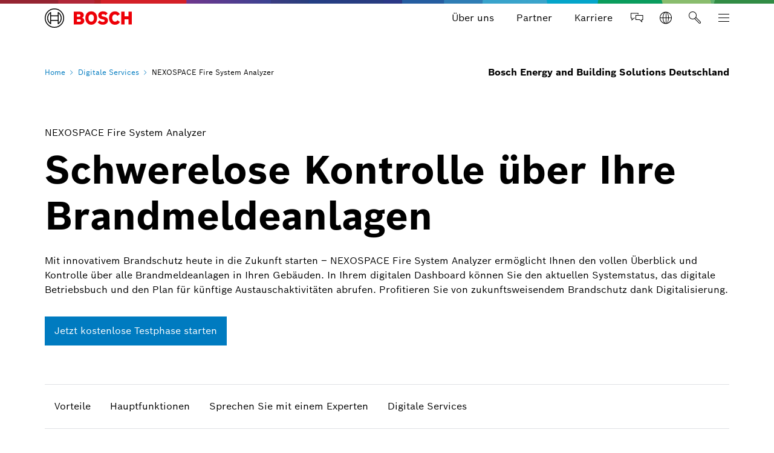

--- FILE ---
content_type: text/html
request_url: https://www.boschbuildingsolutions.com/de/de/digitale-services/nexospace-fire-system-analyzer/
body_size: 127438
content:
<!DOCTYPE html><html lang="de"> <head itemscope itemtype="https://schema.org/WebSite"> <meta charset="utf-8"> <meta http-equiv="X-UA-Compatible" content="IE=edge"> <meta name="viewport" content="width=device-width, initial-scale=1"> <base href="/"/> <title>Brandschutz Software - NEXOSPACE | Bosch Energy and Building Solutions Deutschland</title> <meta name="description" content="NEXOSPACE Fire System Analyzer ermöglicht den vollen Überblick und Kontrolle über alle Brandmeldeanlagen in Ihren Gebäuden. Jetzt Demo buchen!"> <meta name="DCSext.wtg_lang" content="de" /> <meta itemprop="name" content="Bosch Energy and Building Solutions Deutschland"/> <meta itemprop="url" content="https://www.boschbuildingsolutions.com/de/de/de/"/> <!-- Color the status bar on mobile devices --> <meta name="theme-color" content="#ffffff"> <!-- Favicon and device icons--> <link rel="icon" type="image/x-icon" href="https://www.boschbuildingsolutions.com/de/media/tech/tech_images/favicon.ico" sizes="32x32"> <link rel="icon" type="image/svg+xml" href="https://www.boschbuildingsolutions.com/de/media/tech/tech_images/favicon.svg"> <link rel="apple-touch-icon" href="https://www.boschbuildingsolutions.com/de/media/tech/tech_images/apple-touch-icon.png"> <link rel="manifest" href="https://www.boschbuildingsolutions.com/de/media/tech/tech_images/site.webmanifest"> <!-- for search ranking over https --> <link rel="canonical" href="https://www.boschbuildingsolutions.com/de/de/digitale-services/nexospace-fire-system-analyzer/"> <link rel="preconnect" href="https://dock.ui.bosch.tech/"> <!-- Google Tag Manager --> <script> window.dataLayer = window.dataLayer || []; window.dataLayer.push({"brand":" ","businessSector":"BBE","businessUnit":"IB","division":"BT","event":"Page Meta","name":"BT","pageCountry":"DE","pageId":"5175761","pageLanguage":"de","pageName":"Brandschutz Software - NEXOSPACE | Bosch Energy and Building Solutions Deutschland","pageTemplate":"T_OverviewPage","version":"6.2.1"}); </script> <script> (function(w,d,s,l,i){w[l]=w[l]||[];w[l].push({'gtm.start': new Date().getTime(),event:'gtm.js'});var f=d.getElementsByTagName(s)[0], j=d.createElement(s),dl=l!='dataLayer'?'&l='+l:'';j.async=true;j.src= 'https://www.googletagmanager.com/gtm.js?id='+i+dl;f.parentNode.insertBefore(j,f); })(window,document,'script','dataLayer','GTM-M64R754'); </script> <script> function BoschPrivacyCallback_OnUpdate(consent) { if (consent.analysis) { /* Trigger GTM Event: bosch_privacy_update_<convenience|advertising|analysis|marketing>_<on|off> */ dataLayer.push({ event: "bosch_privacy_update_analysis_on" }); } else{ dataLayer.push({event: "bosch_privacy_update_analysis_off"}); } /* AND / OR: */ if (consent.advertising) { /* Trigger GTM Event: bosch_privacy_update_<convenienc|eadvertising|analysis|marketing>_<on|off> */ dataLayer.push({ event: "bosch_privacy_update_advertising_on" }); } else{ dataLayer.push({event: "bosch_privacy_update_advertising_off"}); } /* AND / OR: */ if (consent.marketing) { /* Trigger GTM Event: bosch_privacy_update_<convenience|advertising|analysis|marketing>_<on|off> */ dataLayer.push({ event: "bosch_privacy_update_marketing_on" }); } else{ dataLayer.push({event: "bosch_privacy_update_marketing_off"}); } } </script> <!-- End Google Tag Manager --> <link rel="preconnect" href="https://www.googletagmanager.com/"> <link rel="preconnect" href="https://media.boschsecurity.com/fs"> <link rel="alternate" href="https://www.boschbuildingsolutions.com/de/de/digitale-services/nexospace-fire-system-analyzer/" hreflang="de-DE" /> <!-- Your styles --> <link rel="stylesheet" href="https://www.boschbuildingsolutions.com/de/media/tech/styles/frok/light-mode-all-backgrounds.css?ver=1761725442921"> <link rel="stylesheet" href="https://www.boschbuildingsolutions.com/de/media/tech/styles/frok/light-mode-gradations.css?ver=1761725442921"> <link rel="stylesheet" href="https://www.boschbuildingsolutions.com/de/media/tech/styles/frok/frontend-kit-foundations.css?ver=1761725442921"> <link rel="stylesheet" href="https://www.boschbuildingsolutions.com/de/media/tech/styles/frok/frontend-kit-fonts.css?ver=1761725442921"> <link rel="stylesheet" href="https://www.boschbuildingsolutions.com/de/media/tech/styles/frok/frontend-kit-icons.css?ver=1761725442921"> <link rel="stylesheet" href="https://www.boschbuildingsolutions.com/de/media/tech/styles/frok/frontend-kit-atoms.css?ver=1761725442921"> <link rel="stylesheet" href="https://www.boschbuildingsolutions.com/de/media/tech/styles/frok/frontend-kit-molecules.css?ver=1761725442921"> <link rel="stylesheet" href="https://www.boschbuildingsolutions.com/de/media/tech/styles/frok/frontend-kit-organisms.css?ver=1761725442921"> <link rel="stylesheet" href="https://www.boschbuildingsolutions.com/de/media/tech/styles/main.css?ver=1761725442921"> <link rel="stylesheet" href="https://www.boschbuildingsolutions.com/de/media/custom.css?ver=1744709056160"> <link rel="stylesheet" href="https://btm.bosch.com/form/v3_3_4/webforms-frok-custom.css?ver=6.2.1"> <link rel="stylesheet" href="https://btm.bosch.com/tech/v6_2/style/item-teaser-group.css?ver=6.2.1"> <!-- Open Graph --> <meta property="og:title" content="Brandschutz Software - NEXOSPACE" /> <meta property="og:site_name" content="Bosch Energy and Building Solutions Deutschland" /> <meta property="og:url" content="https://www.boschbuildingsolutions.com/de/de/digitale-services/nexospace-fire-system-analyzer/" /> <meta property="og:description" content="NEXOSPACE Fire System Analyzer ermöglicht den vollen Überblick und Kontrolle über alle Brandmeldeanlagen in Ihren Gebäuden. Jetzt Demo buchen!" /> <meta property="og:image" content="https://media.boschsecurity.com/fs/media/ib/images_1/digitale_services/Fire_System_Analyzer.jpg" /> <meta property="og:type" content="website" /> <meta property="article:publisher" content="https://www.facebook.com/boschbuildingsolutions/" /> <meta property="fb:app_id" content="Bosch Energy and Building Solutions" /> <!-- Twitter cards --> <meta name="twitter:card" content="summary_large_image"> <meta name="twitter:site" content="@Bosch"> <meta name="twitter:creator" content="@Bosch"> <meta name="twitter:title" content="Brandschutz Software - NEXOSPACE"> <meta name="twitter:description" content="NEXOSPACE Fire System Analyzer ermöglicht den vollen Überblick und Kontrolle über alle Brandmeldeanlagen in Ihren Gebäuden. Jetzt Demo buchen!"> <meta name="twitter:image" content="https://media.boschsecurity.com/fs/media/ib/images_1/digitale_services/Fire_System_Analyzer.jpg"> <!-- Search --> <meta name="search_corp_thumbnail_xs" content="https://media.boschsecurity.com/fs/media/ib/images_1/digitale_services/Fire_System_Analyzer_res_768x432.webp, https://media.boschsecurity.com/fs/media/ib/images_1/digitale_services/Fire_System_Analyzer_res_1536x864.webp" /> <meta name="search_corp_thumbnail_sm_md_lg" content="https://media.boschsecurity.com/fs/media/ib/images_1/digitale_services/Fire_System_Analyzer_res_272x153.webp, https://media.boschsecurity.com/fs/media/ib/images_1/digitale_services/Fire_System_Analyzer_res_400x225.webp" /> <meta name="search_corp_breadcrumb" content="Digitale Services > NEXOSPACE Fire System Analyzer" /> <meta name="search_corp_type" content="standard" /> <!-- Disable tap highlight on IE --> <meta name="msapplication-tap-highlight" content="no"> <!-- Tile icon for Win8 (144x144 + tile color) --> <meta name="msapplication-TileImage" content=""> <meta name="msapplication-TileColor" content="#ffffff"> <script type="application/json" id="js-externalConfig"> { "defaultLocalization": { "defaultLanguage": "de", "defaultCountry": "DE", "defaultCaaSLanguage": "de", "defaultDateFormat": "dd.MM.yyyy" } , "caas": { "baseUrl": "https://bosch-i3-caas-api.e-spirit.cloud", "remoteAssetBaseUrl": "https://media.boschsecurity.com/fs", "tenant": "bosch-i3-prod", "project": "5753f2b6-10dc-4bfc-9007-f1d6764118ac", "collection": "bt-ib-de", "apiKey": "b05c401b-3a69-451a-a971-604dbd84d759" } , "search": { "useBWS": true, "bwsSearchBaseUrl": "https://search.internet.bosch.com/RB.SEARCH/search/bosch-st-ib-de/search.json", "targetPath": "https://www.boschbuildingsolutions.com/de/de/search-results.html", "showNLQA": false, "useAutoSuggestion": false, "showThumbnails": false, "showBreadcrumbs": false }, "socialMediaShare": { "facebookUrl": "https://www.facebook.com/dialog/feed", "twitterUrl": "https://www.twitter.com/intent/tweet", "linkedinUrl": "https://www.linkedin.com/shareArticle" }, "schemaTeasers": { "author": "Bosch Global", "publisher": "Bosch Global", "logoUrl": "https://media.boschsecurity.com/fs/media/pb/images/bosch_logo_res_260x85.webp" } } </script> <!-- Additional JS --> <script> </script> <meta name="DCSext.wtg_contenttype" content="std"> <script> </script> <script type="application/json" id="consent-kit-settings"> { "i18nOverride":{ "de-de": {"footer":{"imprint":{"linkUrl":"https://www.boschbuildingsolutions.com/de/de/impressum/impressum/"},"policy":{"linkUrl":"https://www.boschbuildingsolutions.com/de/de/impressum/datenschutz/"}},"metadata":{"labels":{"labelEnglish":"German (Germany)","labelNative":"German (Germany)"},"locale":"de-DE","locales":{"source":"de-DE","target":"de-DE"},"versions":{"source":"4.0","translation":"4.0"}},"purposeCategories":{"analysis":{"linkUrl":"https://www.boschbuildingsolutions.com/de/de/impressum/datenschutz/#cookies"},"marketing":{"linkUrl":"https://www.boschbuildingsolutions.com/de/de/impressum/datenschutz/#cookies"}}} } } </script> </head> <body itemscope itemtype="https://schema.org/Organization"> <!-- Google Tag Manager (noscript) --> <noscript><iframe src="https://www.googletagmanager.com/ns.html?id=GTM-M64R754" height="0" width="0" style="display:none;visibility:hidden"></iframe></noscript> <!-- End Google Tag Manager (noscript) --> <div id="fb-root"></div> <header class="O-Header -primary"> <!--googleoff: index--> <a href="#main" class="a-link--skip-to-main-content">Zum Hauptinhalt springen</a> <!--googleon: index--> <!-- Usage of the Cookie Manager --> <dock-privacy-settings logging="silent" consent-domain=".boschbuildingsolutions.com" consent-path="/de" consent-categories="marketing,analysis" fallback-locale="de-de" link-url-analysis="https://www.boschbuildingsolutions.com/de/de/impressum/datenschutz/#cookies" link-url-marketing="https://www.boschbuildingsolutions.com/de/de/impressum/datenschutz/#cookies" link-url-imprint="https://www.boschbuildingsolutions.com/de/de/impressum/impressum/" link-url-policy="https://www.boschbuildingsolutions.com/de/de/impressum/datenschutz/" locale="de-de" enable-gpc-support="false" ></dock-privacy-settings> <div class="O-Header__wrapper" itemscope itemtype="https://schema.org/Brand" itemprop="brand"> <nav class="O-Header__mainRow e-container -primary" aria-label="Quicklinks"> <a itemprop="url" class="O-Header__brandLogo" aria-label="Home öffnet externe Seite" rel="noopener, noreferrer" href="/de/de/"><svg xmlns="http://www.w3.org/2000/svg" width="433" height="97" viewBox="0 0 433 97"><g><g><path d="M185.2,46.88a13.77,13.77,0,0,0,8.8-13c0-11.7-8.3-17.5-19.7-17.5H144.4V80h32.5c10,0,19.8-7,19.8-17.7C196.7,49.58,185.2,47,185.2,46.88ZM160,29.58h11.6a5.66,5.66,0,0,1,6,5.31q0,.34,0,.69a5.93,5.93,0,0,1-6,5.81H159.9Zm11.7,37.1H160.1V54.18h11.3c5.7,0,8.4,2.5,8.4,6.2C179.8,65,176.4,66.68,171.7,66.68Z" style="fill:#ed0007;fill-rule:evenodd"></path><path d="M231.1,14.78c-18.4,0-29.2,14.7-29.2,33.3s10.8,33.3,29.2,33.3,29.2-14.6,29.2-33.3S249.6,14.78,231.1,14.78Zm0,51.4c-9,0-13.5-8.1-13.5-18.1s4.5-18,13.5-18,13.6,8.1,13.6,18C244.7,58.18,240.1,66.18,231.1,66.18Z" style="fill:#ed0007;fill-rule:evenodd"></path><path d="M294.2,41.38l-2.2-.5c-5.4-1.1-9.7-2.5-9.7-6.4,0-4.2,4.1-5.9,7.7-5.9a17.86,17.86,0,0,1,13,5.9l9.9-9.8c-4.5-5.1-11.8-10-23.2-10-13.4,0-23.6,7.5-23.6,20,0,11.4,8.2,17,18.2,19.1l2.2.5c8.3,1.7,11.4,3,11.4,7,0,3.8-3.4,6.3-8.6,6.3-6.2,0-11.8-2.7-16.1-8.2l-10.1,10c5.6,6.7,12.7,11.9,26.4,11.9,11.9,0,24.6-6.8,24.6-20.7C314.3,46.08,303.3,43.28,294.2,41.38Z" style="fill:#ed0007;fill-rule:evenodd"></path><path d="M349.7,66.18c-7,0-14.3-5.8-14.3-18.5,0-11.3,6.8-17.6,13.9-17.6,5.6,0,8.9,2.6,11.5,7.1l12.8-8.5c-6.4-9.7-14-13.8-24.5-13.8-19.2,0-29.6,14.9-29.6,32.9,0,18.9,11.5,33.7,29.4,33.7,12.6,0,18.6-4.4,25.1-13.8L361.1,59C358.5,63.18,355.7,66.18,349.7,66.18Z" style="fill:#ed0007;fill-rule:evenodd"></path><polygon points="416.3 16.38 416.3 39.78 397 39.78 397 16.38 380.3 16.38 380.3 79.98 397 79.98 397 54.88 416.3 54.88 416.3 79.98 433 79.98 433 16.38 416.3 16.38" style="fill:#ed0007;fill-rule:evenodd"></polygon></g><g><path d="M48.2.18a48.2,48.2,0,1,0,48.2,48.2A48.2,48.2,0,0,0,48.2.18Zm0,91.9a43.7,43.7,0,1,1,43.7-43.7,43.71,43.71,0,0,1-43.7,43.7Z"></path><path d="M68.1,18.28H64.8v16.5H31.7V18.28H28.3a36.06,36.06,0,0,0,0,60.2h3.4V62H64.8v16.5h3.3a36.05,36.05,0,0,0,0-60.2ZM27.1,72A31.59,31.59,0,0,1,24.47,27.4a32.51,32.51,0,0,1,2.63-2.62Zm37.7-14.6H31.7V39.28H64.8Zm4.5,14.5v-10h0V34.78h0v-10a31.65,31.65,0,0,1,2.39,44.71A33.68,33.68,0,0,1,69.3,71.88Z"></path></g></g></svg></a> <div class="O-Header__mainRow__item O-Header__mainRow__toggle"> <div class="M-Main-Navigation" data="true" data-js-component="main-navigation"> <div class="M-Main-Navigation__buttons"> <div class="M-Main-Navigation__buttons--shortcuts is-visible"> <button type="button" class="a-button a-button--integrated -without-icon M-Main-Navigation__buttons--shortcut" aria-label="Über uns" data-target="about_us" > <span class="a-button__label"> Über uns </span> </button> <button type="button" class="a-button a-button--integrated -without-icon M-Main-Navigation__buttons--shortcut" aria-label="Partner" data-target="partner" > <span class="a-button__label"> Partner </span> </button> <button type="button" class="a-button a-button--integrated -without-icon M-Main-Navigation__buttons--shortcut" aria-label="Karriere" data-target="karriere_1" > <span class="a-button__label"> Karriere </span> </button> </div> <div class="M-Main-Navigation__buttons--link"> <a class="a-button--integrated" target="_self" aria-label="Kontakt &amp; Support" href="https://www.boschbuildingsolutions.com/de/de/kontakt/"><i class="a-icon boschicon-bosch-ic-chat"></i></a> </div> <div class="M-Main-Navigation__buttons--link"> <a class="a-button--integrated" target="_blank" aria-label="Global Website öffnet externe Seite" rel="noopener" href="https://www.boschbuildingsolutions.com/xc/en/"><i class="a-icon boschicon-bosch-ic-globe"></i></a> </div> <button type="button" class="a-button a-button--integrated -without-label M-Main-Navigation__buttons--toggle-search" aria-label="Suchen" > <i class="a-icon boschicon-bosch-ic-search a-button__icon"></i> </button> <button type="button" class="M-Main-Navigation__toggle a-button--integrated -primary" aria-label="Hauptnavigation öffnen" aria-haspopup="true"> <span class="M-Main-Navigation__toggle__icon"> <span class="M-Main-Navigation__toggle__bar"></span> <span class="M-Main-Navigation__toggle__bar"></span> <span class="M-Main-Navigation__toggle__bar"></span> <span class="M-Main-Navigation__toggle__bar"></span> </span> </button> </div> <nav class="M-Main-Navigation__flyoutWrapper -primary" aria-label="Hauptnavigation"> <div class="M-Main-Navigation__flyoutWrapper--scroll-container"> <div class="M-Main-Navigation__flyoutWrapper--inner"> <ul class="M-Main-Navigation__items M-Main-Navigation__items--first" role="menubar"> <li class="M-Main-Navigation__item M-Main-Navigation__item--first" role="none" data-id="solutions"> <a class="M-Main-Navigation__link M-Main-Navigation__linkToSecond" aria-haspopup="true" role="menuitem"><span> Portfolio </span> <i class="a-icon ui-ic-forward"></i></a> <ul class="M-Main-Navigation__items M-Main-Navigation__items--second" aria-hidden="true" aria-expanded="false" role="menu"> <li class="M-Main-Navigation__item M-Main-Navigation__backLink" role="menuitem"> <button type="button" class="a-button a-button a-button--integrated" aria-label="Menü zurück" > <i class="a-icon ui-ic-backward a-button__icon"></i> <span class="a-button__label"> Hauptnavigation </span> </button> </li> <li class="M-Main-Navigation__item" role="none"> <span class="M-Main-Navigation__link--title" role="menuitem"> Portfolio </span> </li> <li class="M-Main-Navigation__item M-Main-Navigation__item--second" role="none"> <a class="M-Main-Navigation__link" href="https://www.boschbuildingsolutions.com/de/de/portfolio/" role="menuitem" tabindex="-1"> <span>Übersicht</span> </a> </li> <li class="M-Main-Navigation__item M-Main-Navigation__item--second" role="none" data-id="solutions--gebaeudesicherheit"> <a class="M-Main-Navigation__link M-Main-Navigation__linkToThird" aria-haspopup="true" role="menuitem" tabindex="-1"><span> Gebäudesicherheit </span> <i class="a-icon ui-ic-forward"></i></a> <ul class="M-Main-Navigation__items M-Main-Navigation__items--third" aria-hidden="true" aria-expanded="false" role="menu"> <li class="M-Main-Navigation__item M-Main-Navigation__homeLink" role="none"> <button type="button" class="a-button a-button--integrated" aria-label="Hauptnavigation" > <i class="a-icon ui-ic-backward a-button__icon"></i> <span class="a-button__label"> Hauptnavigation </span> </button> </li> <li class="M-Main-Navigation__item M-Main-Navigation__backLink" role="none"> <button type="button" class="a-button a-button a-button--integrated" aria-label="Menü zurück" > <i class="a-icon ui-ic-backward a-button__icon"></i> <span class="a-button__label"> Portfolio Übersicht </span> </button> </li> <li class="M-Main-Navigation__item" role="none"> <span class="M-Main-Navigation__link--title" role="menuitem"> <span>Gebäudesicherheit</span> </span> </li> <li class="M-Main-Navigation__item M-Main-Navigation__item--third" role="none"> <a class="M-Main-Navigation__link" href="https://www.boschbuildingsolutions.com/de/de/portfolio/gebaeudesicherheit/" role="menuitem" tabindex="-1"> <span>Übersicht</span> </a> </li> <li class="M-Main-Navigation__item M-Main-Navigation__item--third" role="none"> <a class="M-Main-Navigation__link" href="https://www.boschbuildingsolutions.com/de/de/portfolio/gebaeudesicherheit/brandschutz/" role="menuitem" tabindex="-1"> <span class="M-Main-Navigation__linkText">Brandschutz</span> </a> </li> <li class="M-Main-Navigation__item M-Main-Navigation__item--third" role="none"> <a class="M-Main-Navigation__link" href="https://www.boschbuildingsolutions.com/de/de/portfolio/gebaeudesicherheit/buildingintegrationsystem360/" role="menuitem" tabindex="-1"> <span class="M-Main-Navigation__linkText">BuildingIntegrationSystem360</span> </a> </li> <li class="M-Main-Navigation__item M-Main-Navigation__item--third" role="none"> <a class="M-Main-Navigation__link" href="https://www.boschbuildingsolutions.com/de/de/portfolio/gebaeudesicherheit/drohnendetektion/" role="menuitem" tabindex="-1"> <span class="M-Main-Navigation__linkText">Drohnendetektion</span> </a> </li> <li class="M-Main-Navigation__item M-Main-Navigation__item--third" role="none"> <a class="M-Main-Navigation__link" href="https://www.boschbuildingsolutions.com/de/de/portfolio/gebaeudesicherheit/elektroakustische-anlagen/" role="menuitem" tabindex="-1"> <span class="M-Main-Navigation__linkText">Elektroakustische Anlagen</span> </a> </li> <li class="M-Main-Navigation__item M-Main-Navigation__item--third" role="none"> <a class="M-Main-Navigation__link" href="https://www.boschbuildingsolutions.com/de/de/portfolio/gebaeudesicherheit/hr-loesungen/" role="menuitem" tabindex="-1"> <span class="M-Main-Navigation__linkText">HR-Lösungen</span> </a> </li> <li class="M-Main-Navigation__item M-Main-Navigation__item--third" role="none"> <a class="M-Main-Navigation__link" href="https://www.boschbuildingsolutions.com/de/de/portfolio/gebaeudesicherheit/kritische-infrastrukturen/" role="menuitem" tabindex="-1"> <span class="M-Main-Navigation__linkText">Kritische Infrastrukturen</span> </a> </li> <li class="M-Main-Navigation__item M-Main-Navigation__item--third" role="none"> <a class="M-Main-Navigation__link" href="https://www.boschbuildingsolutions.com/de/de/portfolio/gebaeudesicherheit/dora-konforme-sicherheitsloesungen/" role="menuitem" tabindex="-1"> <span class="M-Main-Navigation__linkText">DORA-konforme Sicherheitslösungen</span> </a> </li> <li class="M-Main-Navigation__item M-Main-Navigation__item--third" role="none"> <a class="M-Main-Navigation__link" href="https://www.boschbuildingsolutions.com/de/de/portfolio/gebaeudesicherheit/licell-protect/" role="menuitem" tabindex="-1"> <span class="M-Main-Navigation__linkText">LiCell-Protect</span> </a> </li> <li class="M-Main-Navigation__item M-Main-Navigation__item--third" role="none"> <a class="M-Main-Navigation__link" href="https://www.boschbuildingsolutions.com/de/de/portfolio/gebaeudesicherheit/notfall-und-gefahren-reaktions-systeme/" role="menuitem" tabindex="-1"> <span class="M-Main-Navigation__linkText">Notfall- und Gefahren-Reaktions-Systeme</span> </a> </li> <li class="M-Main-Navigation__item M-Main-Navigation__item--third" role="none"> <a class="M-Main-Navigation__link" href="https://www.boschbuildingsolutions.com/de/de/portfolio/gebaeudesicherheit/notruf-und-serviceleitstelle/" role="menuitem" tabindex="-1"> <span class="M-Main-Navigation__linkText">Notruf- und Serviceleitstelle</span> </a> </li> <li class="M-Main-Navigation__item M-Main-Navigation__item--third" role="none"> <a class="M-Main-Navigation__link" href="https://www.boschbuildingsolutions.com/de/de/portfolio/gebaeudesicherheit/secure-truck-parking/" role="menuitem" tabindex="-1"> <span class="M-Main-Navigation__linkText">Secure Truck Parking</span> </a> </li> <li class="M-Main-Navigation__item M-Main-Navigation__item--third" role="none"> <a class="M-Main-Navigation__link" href="https://www.boschbuildingsolutions.com/de/de/portfolio/gebaeudesicherheit/sprachalarmierungsanlagen/" role="menuitem" tabindex="-1"> <span class="M-Main-Navigation__linkText">Sprachalarmierungsanlagen</span> </a> </li> <li class="M-Main-Navigation__item M-Main-Navigation__item--third" role="none"> <a class="M-Main-Navigation__link" href="https://www.boschbuildingsolutions.com/de/de/portfolio/gebaeudesicherheit/ueberfall-und-einbruchmeldesysteme/" role="menuitem" tabindex="-1"> <span class="M-Main-Navigation__linkText">Überfall- und Einbruchmeldesysteme</span> </a> </li> <li class="M-Main-Navigation__item M-Main-Navigation__item--third" role="none"> <a class="M-Main-Navigation__link" href="https://www.boschbuildingsolutions.com/de/de/portfolio/gebaeudesicherheit/universelle-gefahrenmeldeanlage-ugm2040/" role="menuitem" tabindex="-1"> <span class="M-Main-Navigation__linkText">Universelle Gefahrenmeldeanlage UGM2040</span> </a> </li> <li class="M-Main-Navigation__item M-Main-Navigation__item--third" role="none"> <a class="M-Main-Navigation__link" href="https://www.boschbuildingsolutions.com/de/de/portfolio/gebaeudesicherheit/videoueberwachung/" role="menuitem" tabindex="-1"> <span class="M-Main-Navigation__linkText">Videoüberwachung und -analyse</span> </a> </li> <li class="M-Main-Navigation__item M-Main-Navigation__item--third" role="none"> <a class="M-Main-Navigation__link" href="https://www.boschbuildingsolutions.com/de/de/portfolio/gebaeudesicherheit/zutrittskontrolle/" role="menuitem" tabindex="-1"> <span class="M-Main-Navigation__linkText">Zutrittskontrolle</span> </a> </li> </ul> </li> <li class="M-Main-Navigation__item M-Main-Navigation__item--second" role="none" data-id="solutions--ennergieeffizienz"> <a class="M-Main-Navigation__link M-Main-Navigation__linkToThird" aria-haspopup="true" role="menuitem" tabindex="-1"><span> Energieeffizienz </span> <i class="a-icon ui-ic-forward"></i></a> <ul class="M-Main-Navigation__items M-Main-Navigation__items--third" aria-hidden="true" aria-expanded="false" role="menu"> <li class="M-Main-Navigation__item M-Main-Navigation__homeLink" role="none"> <button type="button" class="a-button a-button--integrated" aria-label="Hauptnavigation" > <i class="a-icon ui-ic-backward a-button__icon"></i> <span class="a-button__label"> Hauptnavigation </span> </button> </li> <li class="M-Main-Navigation__item M-Main-Navigation__backLink" role="none"> <button type="button" class="a-button a-button a-button--integrated" aria-label="Menü zurück" > <i class="a-icon ui-ic-backward a-button__icon"></i> <span class="a-button__label"> Portfolio Übersicht </span> </button> </li> <li class="M-Main-Navigation__item" role="none"> <span class="M-Main-Navigation__link--title" role="menuitem"> <span>Energieeffizienz</span> </span> </li> <li class="M-Main-Navigation__item M-Main-Navigation__item--third" role="none"> <a class="M-Main-Navigation__link" href="https://www.boschbuildingsolutions.com/de/de/portfolio/energieeffizienz/" role="menuitem" tabindex="-1"> <span>Übersicht</span> </a> </li> <li class="M-Main-Navigation__item M-Main-Navigation__item--third" role="none"> <a class="M-Main-Navigation__link" href="https://www.boschbuildingsolutions.com/de/de/loesungen/energieeffizienz/energiedienstleistungen/" role="menuitem" tabindex="-1"> <span class="M-Main-Navigation__linkText">Energieeffizienter Betrieb</span> </a> </li> <li class="M-Main-Navigation__item M-Main-Navigation__item--third" role="none"> <a class="M-Main-Navigation__link" href="https://www.boschbuildingsolutions.com/de/de/portfolio/energieeffizienz/energiemanagement/" role="menuitem" tabindex="-1"> <span class="M-Main-Navigation__linkText">Cloudbasiertes Energiemanagement</span> </a> </li> <li class="M-Main-Navigation__item M-Main-Navigation__item--third" role="none"> <a class="M-Main-Navigation__link" href="https://bosch-climate-solutions.com/de/ " target="_blank" role="menuitem" tabindex="-1"> <span class="M-Main-Navigation__linkText">Nachhaltigkeitsberatung</span> </a> </li> </ul> </li> <li class="M-Main-Navigation__item M-Main-Navigation__item--second" role="none" data-id="solutions--gebaeudeautomation"> <a class="M-Main-Navigation__link M-Main-Navigation__linkToThird" aria-haspopup="true" role="menuitem" tabindex="-1"><span> Gebäudeautomation </span> <i class="a-icon ui-ic-forward"></i></a> <ul class="M-Main-Navigation__items M-Main-Navigation__items--third" aria-hidden="true" aria-expanded="false" role="menu"> <li class="M-Main-Navigation__item M-Main-Navigation__homeLink" role="none"> <button type="button" class="a-button a-button--integrated" aria-label="Hauptnavigation" > <i class="a-icon ui-ic-backward a-button__icon"></i> <span class="a-button__label"> Hauptnavigation </span> </button> </li> <li class="M-Main-Navigation__item M-Main-Navigation__backLink" role="none"> <button type="button" class="a-button a-button a-button--integrated" aria-label="Menü zurück" > <i class="a-icon ui-ic-backward a-button__icon"></i> <span class="a-button__label"> Portfolio Übersicht </span> </button> </li> <li class="M-Main-Navigation__item" role="none"> <span class="M-Main-Navigation__link--title" role="menuitem"> <span>Gebäudeautomation</span> </span> </li> <li class="M-Main-Navigation__item M-Main-Navigation__item--third" role="none"> <a class="M-Main-Navigation__link" href="https://www.boschbuildingsolutions.com/de/de/portfolio/gebaeudeautomation/" role="menuitem" tabindex="-1"> <span>Übersicht</span> </a> </li> <li class="M-Main-Navigation__item M-Main-Navigation__item--third" role="none"> <a class="M-Main-Navigation__link" href="https://www.boschbuildingsolutions.com/de/de/portfolio/gebaeudeautomation/anlagenautomation/" role="menuitem" tabindex="-1"> <span class="M-Main-Navigation__linkText">Anlagenautomation</span> </a> </li> <li class="M-Main-Navigation__item M-Main-Navigation__item--third" role="none"> <a class="M-Main-Navigation__link" href="https://www.boschbuildingsolutions.com/de/de/portfolio/gebaeudeautomation/raumautomation/" role="menuitem" tabindex="-1"> <span class="M-Main-Navigation__linkText">Raumautomation</span> </a> </li> <li class="M-Main-Navigation__item M-Main-Navigation__item--third" role="none"> <a class="M-Main-Navigation__link" href="https://www.boschbuildingsolutions.com/de/de/portfolio/gebaeudeautomation/gebaeudemanagement-software/" role="menuitem" tabindex="-1"> <span class="M-Main-Navigation__linkText">Gebäudemanagement-Software</span> </a> </li> <li class="M-Main-Navigation__item M-Main-Navigation__item--third" role="none"> <a class="M-Main-Navigation__link" href="https://www.boschbuildingsolutions.com/de/de/portfolio/gebaeudeautomation/schaltschrankbau/" role="menuitem" tabindex="-1"> <span class="M-Main-Navigation__linkText">Schaltschrankfertigung</span> </a> </li> <li class="M-Main-Navigation__item M-Main-Navigation__item--third" role="none"> <a class="M-Main-Navigation__link" href="https://www.boschbuildingsolutions.com/de/de/portfolio/gebaeudeautomation/feldgeraete/" role="menuitem" tabindex="-1"> <span class="M-Main-Navigation__linkText">Feldgeräte</span> </a> </li> <li class="M-Main-Navigation__item M-Main-Navigation__item--third" role="none"> <a class="M-Main-Navigation__link" href="https://www.boschbuildingsolutions.com/de/de/portfolio/gebaeudeautomation/planung/" role="menuitem" tabindex="-1"> <span class="M-Main-Navigation__linkText">Planung und Realisierung</span> </a> </li> <li class="M-Main-Navigation__item M-Main-Navigation__item--third" role="none"> <a class="M-Main-Navigation__link" href="https://www.boschbuildingsolutions.com/de/de/portfolio/gebaeudeautomation/#use-cases" role="menuitem" tabindex="-1"> <span class="M-Main-Navigation__linkText">Use Cases</span> </a> </li> <li class="M-Main-Navigation__item M-Main-Navigation__item--third" role="none"> <a class="M-Main-Navigation__link" href="https://www.boschbuildingsolutions.com/de/de/portfolio/gebaeudeautomation/systempartner/" role="menuitem" tabindex="-1"> <span class="M-Main-Navigation__linkText">Systempartner</span> </a> </li> </ul> </li> </ul> </li> <li class="M-Main-Navigation__item M-Main-Navigation__item--first" data-is-active="true" role="none" data-id="digitale_services"> <a class="M-Main-Navigation__link M-Main-Navigation__linkToSecond" aria-haspopup="true" role="menuitem" tabindex="-1"><span> Digitale Services </span> <i class="a-icon ui-ic-forward"></i></a> <ul class="M-Main-Navigation__items M-Main-Navigation__items--second" aria-hidden="true" aria-expanded="false" role="menu"> <li class="M-Main-Navigation__item M-Main-Navigation__backLink" role="menuitem"> <button type="button" class="a-button a-button a-button--integrated" aria-label="Menü zurück" > <i class="a-icon ui-ic-backward a-button__icon"></i> <span class="a-button__label"> Hauptnavigation </span> </button> </li> <li class="M-Main-Navigation__item" role="none"> <span class="M-Main-Navigation__link--title" role="menuitem"> Digitale Services </span> </li> <li class="M-Main-Navigation__item M-Main-Navigation__item--second" role="none"> <a class="M-Main-Navigation__link" href="https://www.boschbuildingsolutions.com/de/de/digitale-services/" role="menuitem" tabindex="-1"> <span>Übersicht</span> </a> </li> <li class="M-Main-Navigation__item M-Main-Navigation__item--second" role="none"> <a class="M-Main-Navigation__link" href="https://www.boschbuildingsolutions.com/de/de/digitale-services/technische-architektur/" role="menuitem" tabindex="-1"><span>Technische Architektur</span></a> </li> <li class="M-Main-Navigation__item M-Main-Navigation__item--second" role="none"> <a class="M-Main-Navigation__link" href="https://www.boschbuildingsolutions.com/de/de/digitale-services/energiemanagement/" role="menuitem" tabindex="-1"><span>NEXOSPACE Energy Manager</span></a> </li> <li class="M-Main-Navigation__item M-Main-Navigation__item--second" data-is-active="true" role="none"> <a class="M-Main-Navigation__link" href="https://www.boschbuildingsolutions.com/de/de/digitale-services/nexospace-fire-system-analyzer/" role="menuitem" tabindex="-1"><span>NEXOSPACE Fire System Analyzer</span></a> </li> <li class="M-Main-Navigation__item M-Main-Navigation__item--second" role="none"> <a class="M-Main-Navigation__link" href="https://www.boschbuildingsolutions.com/de/de/digitale-services/nexospace-fire-system-observer/" role="menuitem" tabindex="-1"><span>NEXOSPACE Fire System Observer</span></a> </li> <li class="M-Main-Navigation__item M-Main-Navigation__item--second" role="none"> <a class="M-Main-Navigation__link" href="https://www.boschbuildingsolutions.com/de/de/digitale-services/nexospace-remote-assistant/" role="menuitem" tabindex="-1"><span>NEXOSPACE Remote Assistant</span></a> </li> <li class="M-Main-Navigation__item M-Main-Navigation__item--second" role="none"> <a class="M-Main-Navigation__link" href="https://www.boschbuildingsolutions.com/de/de/digitale-services/nexospace-video-system-explorer/" role="menuitem" tabindex="-1"><span>NEXOSPACE Video System Explorer</span></a> </li> <li class="M-Main-Navigation__item M-Main-Navigation__item--second" role="none" data-id="digitale_services--nexospace_marketplace"> <a class="M-Main-Navigation__link M-Main-Navigation__linkToThird" aria-haspopup="true" role="menuitem" tabindex="-1"><span> NEXOSPACE Marketplace </span> <i class="a-icon ui-ic-forward"></i></a> <ul class="M-Main-Navigation__items M-Main-Navigation__items--third" aria-hidden="true" aria-expanded="false" role="menu"> <li class="M-Main-Navigation__item M-Main-Navigation__homeLink" role="none"> <button type="button" class="a-button a-button--integrated" aria-label="Hauptnavigation" > <i class="a-icon ui-ic-backward a-button__icon"></i> <span class="a-button__label"> Hauptnavigation </span> </button> </li> <li class="M-Main-Navigation__item M-Main-Navigation__backLink" role="none"> <button type="button" class="a-button a-button a-button--integrated" aria-label="Menü zurück" > <i class="a-icon ui-ic-backward a-button__icon"></i> <span class="a-button__label"> Digitale Services Übersicht </span> </button> </li> <li class="M-Main-Navigation__item" role="none"> <span class="M-Main-Navigation__link--title" role="menuitem"> <span>NEXOSPACE Marketplace</span> </span> </li> <li class="M-Main-Navigation__item M-Main-Navigation__item--third" role="none"> <a class="M-Main-Navigation__link" href="https://www.boschbuildingsolutions.com/de/de/digitale-services/nexospace-marketplace/" role="menuitem" tabindex="-1"> <span>Übersicht</span> </a> </li> <li class="M-Main-Navigation__item M-Main-Navigation__item--third" role="none"> <a class="M-Main-Navigation__link" href="https://www.boschbuildingsolutions.com/de/de/digitale-services/nexospace-marketplace/occupancy-management/" role="menuitem" tabindex="-1"> <span class="M-Main-Navigation__linkText">Occupancy Management</span> </a> </li> <li class="M-Main-Navigation__item M-Main-Navigation__item--third" role="none"> <a class="M-Main-Navigation__link" href="https://www.boschbuildingsolutions.com/de/de/digitale-services/nexospace-marketplace/digitaler-brandschutz/" role="menuitem" tabindex="-1"> <span class="M-Main-Navigation__linkText">Digitaler Brandschutz</span> </a> </li> </ul> </li> </ul> </li> <li class="M-Main-Navigation__item M-Main-Navigation__item--first" role="none"> <a class="M-Main-Navigation__link" href="https://www.boschbuildingsolutions.com/de/de/branchen/" role="menuitem"><span>Branchen</span></a> </li> <li class="M-Main-Navigation__item M-Main-Navigation__item--first" role="none"> <a class="M-Main-Navigation__link" href="https://www.boschbuildingsolutions.com/de/de/referenzen/" role="menuitem"><span>Referenzen</span></a> </li> <li class="M-Main-Navigation__item M-Main-Navigation__item--first" role="none" data-id="partner"> <a class="M-Main-Navigation__link M-Main-Navigation__linkToSecond" aria-haspopup="true" role="menuitem"><span> Partner </span> <i class="a-icon ui-ic-forward"></i></a> <ul class="M-Main-Navigation__items M-Main-Navigation__items--second" aria-hidden="true" aria-expanded="false" role="menu"> <li class="M-Main-Navigation__item M-Main-Navigation__backLink" role="menuitem"> <button type="button" class="a-button a-button a-button--integrated" aria-label="Menü zurück" > <i class="a-icon ui-ic-backward a-button__icon"></i> <span class="a-button__label"> Hauptnavigation </span> </button> </li> <li class="M-Main-Navigation__item" role="none"> <span class="M-Main-Navigation__link--title" role="menuitem"> Partner </span> </li> <li class="M-Main-Navigation__item M-Main-Navigation__item--second" role="none"> <a class="M-Main-Navigation__link" href="https://www.boschbuildingsolutions.com/de/de/partner/" role="menuitem" tabindex="-1"> <span>Übersicht</span> </a> </li> <li class="M-Main-Navigation__item M-Main-Navigation__item--second" role="none"> <a class="M-Main-Navigation__link" href="https://www.boschbuildingsolutions.com/de/de/partner/planer/" role="menuitem" tabindex="-1"><span>Planer</span></a> </li> <li class="M-Main-Navigation__item M-Main-Navigation__item--second" role="none"> <a class="M-Main-Navigation__link" href="https://www.boschbuildingsolutions.com/de/de/partner/elektriker/" role="menuitem" tabindex="-1"><span>Elektriker</span></a> </li> <li class="M-Main-Navigation__item M-Main-Navigation__item--second" role="none"> <a class="M-Main-Navigation__link" href="https://www.boschbuildingsolutions.com/de/de/partner/security-academy/" role="menuitem" tabindex="-1"><span>Security Academy</span></a> </li> <li class="M-Main-Navigation__item M-Main-Navigation__item--second" role="none"> <a class="M-Main-Navigation__link M-Main-Navigation__link--withExternalLink" target="_blank" rel="noopener noreferrer" href="https://portal.boschbuildingsolutions.com/de/de" role="menuitem" tabindex="-1"><span> MyBosch </span> <i class="a-icon ui-ic-externallink"></i></a> </li> </ul> </li> <li class="M-Main-Navigation__item M-Main-Navigation__item--first" role="none"> <a class="M-Main-Navigation__link" href="https://www.boschbuildingsolutions.com/de/de/webinare-und-events/" role="menuitem"><span>Webinare &amp; Events</span></a> </li> <li class="M-Main-Navigation__item M-Main-Navigation__item--first" role="none"> <a class="M-Main-Navigation__link" href="https://www.boschbuildingsolutions.com/de/de/trends-und-themen/" role="menuitem"><span>Trends &amp; Themen</span></a> </li> <li class="M-Main-Navigation__item M-Main-Navigation__item--first" role="none" data-id="about_us"> <a class="M-Main-Navigation__link M-Main-Navigation__linkToSecond" aria-haspopup="true" role="menuitem"><span> Über uns </span> <i class="a-icon ui-ic-forward"></i></a> <ul class="M-Main-Navigation__items M-Main-Navigation__items--second" aria-hidden="true" aria-expanded="false" role="menu"> <li class="M-Main-Navigation__item M-Main-Navigation__backLink" role="menuitem"> <button type="button" class="a-button a-button a-button--integrated" aria-label="Menü zurück" > <i class="a-icon ui-ic-backward a-button__icon"></i> <span class="a-button__label"> Hauptnavigation </span> </button> </li> <li class="M-Main-Navigation__item" role="none"> <span class="M-Main-Navigation__link--title" role="menuitem"> Über uns </span> </li> <li class="M-Main-Navigation__item M-Main-Navigation__item--second" role="none"> <a class="M-Main-Navigation__link" href="https://www.boschbuildingsolutions.com/de/de/ueber-uns/" role="menuitem" tabindex="-1"> <span>Übersicht</span> </a> </li> <li class="M-Main-Navigation__item M-Main-Navigation__item--second" role="none"> <a class="M-Main-Navigation__link" href="https://www.boschbuildingsolutions.com/de/de/ueber-uns/unser-team/" role="menuitem" tabindex="-1"><span>Unser Team</span></a> </li> <li class="M-Main-Navigation__item M-Main-Navigation__item--second" role="none"> <a class="M-Main-Navigation__link" href="https://www.boschbuildingsolutions.com/de/de/ueber-uns/unsere-geschichte/" role="menuitem" tabindex="-1"><span>Unsere Geschichte</span></a> </li> </ul> </li> <li class="M-Main-Navigation__item M-Main-Navigation__item--first" role="none" data-id="karriere_1"> <a class="M-Main-Navigation__link M-Main-Navigation__linkToSecond" aria-haspopup="true" role="menuitem"><span> Karriere </span> <i class="a-icon ui-ic-forward"></i></a> <ul class="M-Main-Navigation__items M-Main-Navigation__items--second" aria-hidden="true" aria-expanded="false" role="menu"> <li class="M-Main-Navigation__item M-Main-Navigation__backLink" role="menuitem"> <button type="button" class="a-button a-button a-button--integrated" aria-label="Menü zurück" > <i class="a-icon ui-ic-backward a-button__icon"></i> <span class="a-button__label"> Hauptnavigation </span> </button> </li> <li class="M-Main-Navigation__item" role="none"> <span class="M-Main-Navigation__link--title" role="menuitem"> Karriere </span> </li> <li class="M-Main-Navigation__item M-Main-Navigation__item--second" role="none"> <a class="M-Main-Navigation__link" href="https://www.boschbuildingsolutions.com/de/de/karriere/" role="menuitem" tabindex="-1"> <span>Übersicht</span> </a> </li> <li class="M-Main-Navigation__item M-Main-Navigation__item--second" role="none"> <a class="M-Main-Navigation__link" href="https://www.boschbuildingsolutions.com/de/de/karriere/schuelerinnen-und-schueler/" role="menuitem" tabindex="-1"><span>Schülerinnen und Schüler</span></a> </li> <li class="M-Main-Navigation__item M-Main-Navigation__item--second" role="none"> <a class="M-Main-Navigation__link" href="https://www.boschbuildingsolutions.com/de/de/karriere/absolventen/" role="menuitem" tabindex="-1"><span>Absolventen</span></a> </li> <li class="M-Main-Navigation__item M-Main-Navigation__item--second" role="none"> <a class="M-Main-Navigation__link" href="/de/de/karriere/#fachkraefte" role="menuitem" tabindex="-1"><span>Professionals</span></a> </li> <li class="M-Main-Navigation__item M-Main-Navigation__item--second" role="none"> <a class="M-Main-Navigation__link" href="https://www.boschbuildingsolutions.com/de/de/ueber-uns/komm-zu-uns/erfahrene-elektroniker-als-servicetechniker-gesucht/" role="menuitem" tabindex="-1"><span>Erfahrene Elektroniker als Servicetechniker gesucht</span></a> </li> <li class="M-Main-Navigation__item M-Main-Navigation__item--second" role="none"> <a class="M-Main-Navigation__link" href="https://www.boschbuildingsolutions.com/de/de/ueber-uns/karriere/msr-techniker-programmierer-und-elektroniker-gesucht-w-m-div/" role="menuitem" tabindex="-1"><span>MSR-Techniker, Programmierer und Elektroniker</span></a> </li> <li class="M-Main-Navigation__item M-Main-Navigation__item--second" role="none"> <a class="M-Main-Navigation__link" href="https://www.boschbuildingsolutions.com/de/de/ueber-uns/karriere/softwareentwickler-devops-ingenieure-und-softwarearchitekten/" role="menuitem" tabindex="-1"><span>Softwareentwickler, DevOps, Ingenieure und Softwarearchitekten </span></a> </li> </ul> </li> </ul> <div class="M-Main-Navigation__highlights M-Main-Navigation__highlights--first is-visible" role="menuitem" data-nosnippet> <div class="M-Teaser-NavigationTeaser"> <div class="A-Teaser-NavigationTeaser a-tile"> <a class="A-Teaser-NavigationTeaser__link" target="_self" aria-label="Nachhaltigkeit &amp; Effizienz" href="https://www.boschbuildingsolutions.com/de/de/trends-und-themen/nachhaltigkeit-und-effizienz/"><div class="A-Teaser-NavigationTeaser__image-wrapper"><figure class="A-Image__figure" ><div class="A-Image__preloadWrapper A-Image__preloadWrapper--ratio16to9" data-nosnippet><div itemtype="https://schema.org/ImageObject" itemscope="" itemprop="image"><meta content="https://media.boschsecurity.com/fs/media/ib/images_1/news_and_stories/events_1/co2_neutrale_fabrik/Keyvisual-Energy-Services-Nachhaltigkeit_res_272x153.webp" itemprop="url" /><meta content="100%" itemprop="width" /><meta content="100%" itemprop="height" /></div><picture class="A-Image__picture" data-js-component="source-fallback"><source srcset="https://media.boschsecurity.com/fs/media/ib/images_1/news_and_stories/events_1/co2_neutrale_fabrik/Keyvisual-Energy-Services-Nachhaltigkeit_res_400x225.webp, https://media.boschsecurity.com/fs/media/ib/images_1/news_and_stories/events_1/co2_neutrale_fabrik/Keyvisual-Energy-Services-Nachhaltigkeit_res_800x450.webp 2x" media="(min-width: 1200px)"><source srcset="https://media.boschsecurity.com/fs/media/ib/images_1/news_and_stories/events_1/co2_neutrale_fabrik/Keyvisual-Energy-Services-Nachhaltigkeit_res_272x153.webp, https://media.boschsecurity.com/fs/media/ib/images_1/news_and_stories/events_1/co2_neutrale_fabrik/Keyvisual-Energy-Services-Nachhaltigkeit_res_640x360.webp 2x" media="(min-width: 992px)"><source srcset="https://media.boschsecurity.com/fs/media/ib/images_1/news_and_stories/events_1/co2_neutrale_fabrik/Keyvisual-Energy-Services-Nachhaltigkeit_res_272x153.webp, https://media.boschsecurity.com/fs/media/ib/images_1/news_and_stories/events_1/co2_neutrale_fabrik/Keyvisual-Energy-Services-Nachhaltigkeit_res_640x360.webp 2x" media="(min-width: 768px)"><source srcset="https://media.boschsecurity.com/fs/media/ib/images_1/news_and_stories/events_1/co2_neutrale_fabrik/Keyvisual-Energy-Services-Nachhaltigkeit_res_272x153.webp, https://media.boschsecurity.com/fs/media/ib/images_1/news_and_stories/events_1/co2_neutrale_fabrik/Keyvisual-Energy-Services-Nachhaltigkeit_res_640x360.webp 2x" media="(max-width: 767px)"><img class="A-Image A-Image--preload -lazyloading" src="https://media.boschsecurity.com/fs/media/ib/images_1/news_and_stories/events_1/co2_neutrale_fabrik/Keyvisual-Energy-Services-Nachhaltigkeit_res_272x153.webp" loading="lazy" srcset="https://media.boschsecurity.com/fs/media/ib/images_1/news_and_stories/events_1/co2_neutrale_fabrik/Keyvisual-Energy-Services-Nachhaltigkeit_res_272x153.webp, https://media.boschsecurity.com/fs/media/ib/images_1/news_and_stories/events_1/co2_neutrale_fabrik/Keyvisual-Energy-Services-Nachhaltigkeit_res_640x360.webp 2x" width="640" height="360" alt="Keyvisual Energy Services Nachhaltigkeit"></picture></div></figure></div><div class="A-Teaser-NavigationTeaser__text-wrapper"><div class="A-Teaser-NavigationTeaser__text"><span>Nachhaltigkeit &</span>&#32;<span>Effizienz<i class="a-icon ui-ic-forward-small-bold"></i></span></div></div></a> </div> <div class="A-Teaser-NavigationTeaser a-tile"> <a class="A-Teaser-NavigationTeaser__link" target="_self" aria-label="Bosch Security Academy" href="https://www.boschbuildingsolutions.com/de/de/partner/security-academy/"><div class="A-Teaser-NavigationTeaser__image-wrapper"><figure class="A-Image__figure" ><div class="A-Image__preloadWrapper A-Image__preloadWrapper--ratio16to9" data-nosnippet><div itemtype="https://schema.org/ImageObject" itemscope="" itemprop="image"><meta content="https://www.boschbuildingsolutions.com/de/media/images/partner_1/meeting-behind-leaves-everysize_res_272x153.jpg" itemprop="url" /><meta content="100%" itemprop="width" /><meta content="100%" itemprop="height" /></div><picture class="A-Image__picture" data-js-component="source-fallback"><source srcset="https://www.boschbuildingsolutions.com/de/media/images/partner_1/meeting-behind-leaves-everysize_res_400x225.jpg, https://www.boschbuildingsolutions.com/de/media/images/partner_1/meeting-behind-leaves-everysize_res_800x450.jpg 2x" media="(min-width: 1200px)"><source srcset="https://www.boschbuildingsolutions.com/de/media/images/partner_1/meeting-behind-leaves-everysize_res_272x153.jpg, https://www.boschbuildingsolutions.com/de/media/images/partner_1/meeting-behind-leaves-everysize_res_640x360.jpg 2x" media="(min-width: 992px)"><source srcset="https://www.boschbuildingsolutions.com/de/media/images/partner_1/meeting-behind-leaves-everysize_res_272x153.jpg, https://www.boschbuildingsolutions.com/de/media/images/partner_1/meeting-behind-leaves-everysize_res_640x360.jpg 2x" media="(min-width: 768px)"><source srcset="https://www.boschbuildingsolutions.com/de/media/images/partner_1/meeting-behind-leaves-everysize_res_272x153.jpg, https://www.boschbuildingsolutions.com/de/media/images/partner_1/meeting-behind-leaves-everysize_res_640x360.jpg 2x" media="(max-width: 767px)"><img class="A-Image A-Image--preload -lazyloading" src="https://www.boschbuildingsolutions.com/de/media/images/partner_1/meeting-behind-leaves-everysize_res_272x153.jpg" loading="lazy" srcset="https://www.boschbuildingsolutions.com/de/media/images/partner_1/meeting-behind-leaves-everysize_res_272x153.jpg, https://www.boschbuildingsolutions.com/de/media/images/partner_1/meeting-behind-leaves-everysize_res_640x360.jpg 2x" width="640" height="360" alt="Security Academy"></picture></div></figure></div><div class="A-Teaser-NavigationTeaser__text-wrapper"><div class="A-Teaser-NavigationTeaser__text"><span>Bosch Security</span>&#32;<span>Academy<i class="a-icon ui-ic-forward-small-bold"></i></span></div></div></a> </div> <div class="A-Teaser-NavigationTeaser a-tile"> <a class="A-Teaser-NavigationTeaser__link" target="_self" aria-label="Unsere Geschichte" href="https://www.boschbuildingsolutions.com/de/de/ueber-uns/unsere-geschichte/"><div class="A-Teaser-NavigationTeaser__image-wrapper"><figure class="A-Image__figure" ><div class="A-Image__preloadWrapper A-Image__preloadWrapper--ratio16to9" data-nosnippet><div itemtype="https://schema.org/ImageObject" itemscope="" itemprop="image"><meta content="https://media.boschsecurity.com/fs/media/pb/images/news/customer_stories/100_years_bt/100years-16x9_res_272x153.webp" itemprop="url" /><meta content="100%" itemprop="width" /><meta content="100%" itemprop="height" /></div><picture class="A-Image__picture" data-js-component="source-fallback"><source srcset="https://media.boschsecurity.com/fs/media/pb/images/news/customer_stories/100_years_bt/100years-16x9_res_400x225.webp, https://media.boschsecurity.com/fs/media/pb/images/news/customer_stories/100_years_bt/100years-16x9_res_800x450.webp 2x" media="(min-width: 1200px)"><source srcset="https://media.boschsecurity.com/fs/media/pb/images/news/customer_stories/100_years_bt/100years-16x9_res_272x153.webp, https://media.boschsecurity.com/fs/media/pb/images/news/customer_stories/100_years_bt/100years-16x9_res_640x360.webp 2x" media="(min-width: 992px)"><source srcset="https://media.boschsecurity.com/fs/media/pb/images/news/customer_stories/100_years_bt/100years-16x9_res_272x153.webp, https://media.boschsecurity.com/fs/media/pb/images/news/customer_stories/100_years_bt/100years-16x9_res_640x360.webp 2x" media="(min-width: 768px)"><source srcset="https://media.boschsecurity.com/fs/media/pb/images/news/customer_stories/100_years_bt/100years-16x9_res_272x153.webp, https://media.boschsecurity.com/fs/media/pb/images/news/customer_stories/100_years_bt/100years-16x9_res_640x360.webp 2x" media="(max-width: 767px)"><img class="A-Image A-Image--preload -lazyloading" src="https://media.boschsecurity.com/fs/media/pb/images/news/customer_stories/100_years_bt/100years-16x9_res_272x153.webp" loading="lazy" srcset="https://media.boschsecurity.com/fs/media/pb/images/news/customer_stories/100_years_bt/100years-16x9_res_272x153.webp, https://media.boschsecurity.com/fs/media/pb/images/news/customer_stories/100_years_bt/100years-16x9_res_640x360.webp 2x" width="640" height="360" alt="100 Jahre Bosch Building Technologies - historisches Foto"></picture></div></figure></div><div class="A-Teaser-NavigationTeaser__text-wrapper"><div class="A-Teaser-NavigationTeaser__text"><span>Unsere</span>&#32;<span>Geschichte<i class="a-icon ui-ic-forward-small-bold"></i></span></div></div></a> </div> </div> </div> </div> </div> </nav> <dialog id="M-Main-Navigation__search-flyout" class="M-Search-Flyout"> <div class="M-Search-Flyout__wrapper"> <div class="e-container"> <div class="M-Search-Flyout__header-wrapper"> <a itemprop="url" tabindex="-1" class="M-Search-Flyout__header-brand-logo" aria-label="Home öffnet externe Seite" rel="noopener, noreferrer" href="/de/de/"><svg xmlns="http://www.w3.org/2000/svg" width="433" height="97" viewBox="0 0 433 97"><g><g><path d="M185.2,46.88a13.77,13.77,0,0,0,8.8-13c0-11.7-8.3-17.5-19.7-17.5H144.4V80h32.5c10,0,19.8-7,19.8-17.7C196.7,49.58,185.2,47,185.2,46.88ZM160,29.58h11.6a5.66,5.66,0,0,1,6,5.31q0,.34,0,.69a5.93,5.93,0,0,1-6,5.81H159.9Zm11.7,37.1H160.1V54.18h11.3c5.7,0,8.4,2.5,8.4,6.2C179.8,65,176.4,66.68,171.7,66.68Z" style="fill:#ed0007;fill-rule:evenodd"></path><path d="M231.1,14.78c-18.4,0-29.2,14.7-29.2,33.3s10.8,33.3,29.2,33.3,29.2-14.6,29.2-33.3S249.6,14.78,231.1,14.78Zm0,51.4c-9,0-13.5-8.1-13.5-18.1s4.5-18,13.5-18,13.6,8.1,13.6,18C244.7,58.18,240.1,66.18,231.1,66.18Z" style="fill:#ed0007;fill-rule:evenodd"></path><path d="M294.2,41.38l-2.2-.5c-5.4-1.1-9.7-2.5-9.7-6.4,0-4.2,4.1-5.9,7.7-5.9a17.86,17.86,0,0,1,13,5.9l9.9-9.8c-4.5-5.1-11.8-10-23.2-10-13.4,0-23.6,7.5-23.6,20,0,11.4,8.2,17,18.2,19.1l2.2.5c8.3,1.7,11.4,3,11.4,7,0,3.8-3.4,6.3-8.6,6.3-6.2,0-11.8-2.7-16.1-8.2l-10.1,10c5.6,6.7,12.7,11.9,26.4,11.9,11.9,0,24.6-6.8,24.6-20.7C314.3,46.08,303.3,43.28,294.2,41.38Z" style="fill:#ed0007;fill-rule:evenodd"></path><path d="M349.7,66.18c-7,0-14.3-5.8-14.3-18.5,0-11.3,6.8-17.6,13.9-17.6,5.6,0,8.9,2.6,11.5,7.1l12.8-8.5c-6.4-9.7-14-13.8-24.5-13.8-19.2,0-29.6,14.9-29.6,32.9,0,18.9,11.5,33.7,29.4,33.7,12.6,0,18.6-4.4,25.1-13.8L361.1,59C358.5,63.18,355.7,66.18,349.7,66.18Z" style="fill:#ed0007;fill-rule:evenodd"></path><polygon points="416.3 16.38 416.3 39.78 397 39.78 397 16.38 380.3 16.38 380.3 79.98 397 79.98 397 54.88 416.3 54.88 416.3 79.98 433 79.98 433 16.38 416.3 16.38" style="fill:#ed0007;fill-rule:evenodd"></polygon></g><g><path d="M48.2.18a48.2,48.2,0,1,0,48.2,48.2A48.2,48.2,0,0,0,48.2.18Zm0,91.9a43.7,43.7,0,1,1,43.7-43.7,43.71,43.71,0,0,1-43.7,43.7Z"></path><path d="M68.1,18.28H64.8v16.5H31.7V18.28H28.3a36.06,36.06,0,0,0,0,60.2h3.4V62H64.8v16.5h3.3a36.05,36.05,0,0,0,0-60.2ZM27.1,72A31.59,31.59,0,0,1,24.47,27.4a32.51,32.51,0,0,1,2.63-2.62Zm37.7-14.6H31.7V39.28H64.8Zm4.5,14.5v-10h0V34.78h0v-10a31.65,31.65,0,0,1,2.39,44.71A33.68,33.68,0,0,1,69.3,71.88Z"></path></g></g></svg></a> <div class="M-Search-Flyout__button-wrapper"> <button type="button" class="a-button a-button a-button--integrated M-Search-Flyout--close-button" aria-label="Schließen" id="flyout-wrapper-full" tabindex="4" > <i class="a-icon boschicon-bosch-ic-close a-button__icon"></i> <span class="a-button__label"> Schließen </span> </button> </div> </div> </div> <div data-js-component="SearchResultGroup" data-land-mark="flyout-full" data-flyout-mode="true" data-top-query-headline="Beliebte Suchbegriffe" data-placeholder="Suchen" data-aria-label-search-icon="Suche" data-aria-label-search-form="Search header" data-aria-label-close-icon="Schließen" data-autosuggestions-link="Alle Ergebnisse anzeigen" data-hide-number-of-results="true" data-search-url="https://www.boschbuildingsolutions.com/de/de/search-results.html" > <script type='text/json' data-prop-name='relatedPages'> [{"headline":"Trends und Themen","href":"https://www.boschbuildingsolutions.com/de/de/trends-und-themen/","label":"Zur Übersichtsseite"},{"headline":"Karriere","href":"https://www.boschbuildingsolutions.com/de/de/karriere/","label":"Finde deinen Job bei Bosch"},{"headline":"Über Bosch Energy and Building Solutions","href":"https://www.boschbuildingsolutions.com/de/de/ueber-uns/","label":"Mehr erfahren"}] </script> <script type='text/json' data-prop-name='topQueries'> [{"label": "Smart Buildings", "href": "https://www.boschbuildingsolutions.com/de/de/search-results.html?q=Smart Buildings"},{"label": "People", "href": "https://www.boschbuildingsolutions.com/de/de/search-results.html?q=People"},{"label": "Nachhaltigkeit", "href": "https://www.boschbuildingsolutions.com/de/de/search-results.html?q=Nachhaltigkeit"},{"label": "Gebäudeautomation", "href": "https://www.boschbuildingsolutions.com/de/de/search-results.html?q=Gebäudeautomation"},{"label": "Brandschutz", "href": "https://www.boschbuildingsolutions.com/de/de/search-results.html?q=Brandschutz"}] </script> </div> </div> </dialog> </div> </div> </nav> </div> <div class="O-Header__navRow O-Header__navRow--subnav burger"> <div class="e-container"> <div class="O-Header__navRow__wrapper"> <nav aria-label="Breadcrumb"> <ol class="o-header__breadcrumbs m-breadcrumbs"> <li> <div class="a-link -icon"><a href="/de/de/"><span>Home<i class="a-icon ui-ic-nosafe-lr-forward-small"></i></span></a></div> </li> <li> <div class="a-link -icon"><a href="https://www.boschbuildingsolutions.com/de/de/digitale-services/"><span>Digitale</span>&#32;<span>Services<i class="a-icon ui-ic-nosafe-lr-forward-small"></i></span></a></div> </li> <li aria-current="page"> NEXOSPACE Fire System Analyzer </li> </ol> </nav> <span class="O-Header__sub-brand-identifier">Bosch Energy and Building Solutions Deutschland</span> </div> </div> </div> </header> <main id="main" tabindex="-1"> <div class="M-Stage-Two" data-js-component="stage-two"> <div class="e-container"> <div class="M-Stage-Two__header"> <div class="M-Stage-Two__topbar"> <div class="M-Stage-Two__kicker">NEXOSPACE Fire System Analyzer</div> </div> <div class="M-Stage-Two__headline"> <div class="M-Stage-Two__headline-container a-text"> <h1>Schwerelose Kontrolle über Ihre Brandmeldeanlagen</h1> <p>Mit innovativem Brandschutz heute in die Zukunft starten – NEXOSPACE Fire System Analyzer ermöglicht Ihnen den vollen Überblick und Kontrolle über alle Brandmeldeanlagen in Ihren Gebäuden. In Ihrem digitalen Dashboard können Sie den aktuellen Systemstatus, das digitale Betriebsbuch und den Plan für künftige Austauschaktivitäten abrufen. Profitieren Sie von zukunftsweisendem Brandschutz dank Digitalisierung.</p> </div> </div> </div> <div class="M-Stage-Two__buttonWrapper"> <div class="a-link a-link--button"><a data-js-component="FrokLinkVanilla" target="_self" aria-label="Jetzt kostenlose Testphase starten" href="https://www.boschbuildingsolutions.com/de/de/digitale-services/nexospace-fire-system-analyzer/#kontakt"><span>Jetzt kostenlose Testphase starten</span></a></div> </div> </div> </div> <div class="M-AnchorNavigation__sticky"> <nav class="M-AnchorNavigation" aria-label="Seitennavigation" data-js-component="anchor-navigation"> <div class="e-container M-AnchorNavigation-GradientContainer"> <div class="M-AnchorNavigation-GradientButton -button-left"> <button type="button" class="a-button a-button--integrated -without-label" aria-label="button left" > <i class="a-icon ui-ic-left-small a-button__icon"></i> </button> </div> <ul class="M-AnchorNavigation-Navigation"> <li class="M-AnchorNavigation-Navigation__element -spacing" aria-hidden="true"> <button type="button" class="a-button a-button--integrated -without-icon" > <div class="a-button__label"> &nbsp; </div> </button> </li> </ul> <div class="M-AnchorNavigation-GradientButton -button-right"> <button type="button" class="a-button a-button--integrated -without-label" aria-label="button right" > <i class="a-icon ui-ic-right-small a-button__icon"></i> </button> </div> </div> </nav> </div> <section class="M-Image" aria-label="M_Image"> <div class="e-container"> <div class="M-Image__image-wrapper -small"> <figure class="A-Image__figure" > <div class="A-Image__preloadWrapper A-Image__preloadWrapper--ratio16to9" data-nosnippet> <div itemtype="https://schema.org/ImageObject" itemscope="" itemprop="image"> <meta content="https://media.boschsecurity.com/fs/media/ib/images_1/digitale_services/Fire_System_Analyzer_res_400x225.webp" itemprop="url" /> <meta content="100%" itemprop="width" /> <meta content="100%" itemprop="height" /> </div> <picture class="A-Image__picture" data-js-component="source-fallback"> <source srcset="https://media.boschsecurity.com/fs/media/ib/images_1/digitale_services/Fire_System_Analyzer_res_800x450.webp, https://media.boschsecurity.com/fs/media/ib/images_1/digitale_services/Fire_System_Analyzer_res_1600x900.webp 2x" media="(min-width: 1200px)"> <source srcset="https://media.boschsecurity.com/fs/media/ib/images_1/digitale_services/Fire_System_Analyzer_res_800x450.webp, https://media.boschsecurity.com/fs/media/ib/images_1/digitale_services/Fire_System_Analyzer_res_1600x900.webp 2x" media="(min-width: 992px)"> <source srcset="https://media.boschsecurity.com/fs/media/ib/images_1/digitale_services/Fire_System_Analyzer_res_800x450.webp, https://media.boschsecurity.com/fs/media/ib/images_1/digitale_services/Fire_System_Analyzer_res_1600x900.webp 2x" media="(min-width: 768px)"> <source srcset="https://media.boschsecurity.com/fs/media/ib/images_1/digitale_services/Fire_System_Analyzer_res_400x225.webp, https://media.boschsecurity.com/fs/media/ib/images_1/digitale_services/Fire_System_Analyzer_res_800x450.webp 2x" media="(max-width: 767px)"> <img class="A-Image A-Image--preload -lazyloading" src="https://media.boschsecurity.com/fs/media/ib/images_1/digitale_services/Fire_System_Analyzer_res_400x225.webp" loading="lazy" srcset="https://media.boschsecurity.com/fs/media/ib/images_1/digitale_services/Fire_System_Analyzer_res_400x225.webp, https://media.boschsecurity.com/fs/media/ib/images_1/digitale_services/Fire_System_Analyzer_res_800x450.webp 2x" width="800" height="450" alt="Fire System Analyzer"> </picture> </div> </figure> </div> </div> </section> <section class="M-TextTwo" aria-label="M_TextTwo"> <div class="e-container"> <div class="M-TextTwo__body "> <div class="M-TextTwo__description"> <div class="A-Text-RichText"> <p>Mit dem NEXOSPACE Fire System Analyzer und der dazugehörigen mobilen App behalten Sie zu jeder Zeit den Überblick über Ihre Brandmeldeanlagen. Alarmierungen, Störungen und weitere Ereignisse werden mit dem Service erfasst und in einem einheitlichen Cockpit bereitgestellt. Der NEXOSPACE Fire System Analyzer kennt außerdem den Zustand aller Melder und hilft dabei, den erforderlichen Austausch effizienter zu planen.</p> <p>Das VdS-zertifizierte digitale Betriebsbuch des NEXOSPACE Fire System Analyzer ersetzt das Papier-Betriebsbuch und ermöglicht eine sichere und zeitsparende Dokumentation. Entsprechend der normativen Anforderungen werden alle dokumentationspflichtigen Ereignisse vermerkt. Die Verarbeitung der Daten erfolgt über eine sichere Cloud-Infrastruktur, die ebenfalls durch das Prüfinstitut VdS Schadenverhütung geprüft und zertifiziert wurde.</p> </div> </div> </div> </div> </section> <section class="M-Image" aria-label="M_Image"> <div class="e-container"> <div class="M-Image__image-wrapper -small"> <figure class="A-Image__figure" data-js-component="image" data-zoomed-images="{&quot;xs&quot;: &quot;https://media.boschsecurity.com/fs/media/ib/images_1/digitale_services/screens-3devices_res_800x450.webp&quot;,&quot;sm&quot;: &quot;https://media.boschsecurity.com/fs/media/ib/images_1/digitale_services/screens-3devices_res_992x558.webp&quot;,&quot;md&quot;: &quot;https://media.boschsecurity.com/fs/media/ib/images_1/digitale_services/screens-3devices_res_1280x720.webp&quot;,&quot;lg&quot;: &quot;https://media.boschsecurity.com/fs/media/ib/images_1/digitale_services/screens-3devices_res_1600x900.webp&quot;}"> <div class="A-Image__preloadWrapper A-Image__preloadWrapper--ratio16to9" data-nosnippet> <div itemtype="https://schema.org/ImageObject" itemscope="" itemprop="image"> <meta content="https://media.boschsecurity.com/fs/media/ib/images_1/digitale_services/screens-3devices_res_400x225.webp" itemprop="url" /> <meta content="100%" itemprop="width" /> <meta content="100%" itemprop="height" /> </div> <picture class="A-Image__picture" data-js-component="source-fallback"> <source srcset="https://media.boschsecurity.com/fs/media/ib/images_1/digitale_services/screens-3devices_res_800x450.webp, https://media.boschsecurity.com/fs/media/ib/images_1/digitale_services/screens-3devices_res_1600x900.webp 2x" media="(min-width: 1200px)"> <source srcset="https://media.boschsecurity.com/fs/media/ib/images_1/digitale_services/screens-3devices_res_800x450.webp, https://media.boschsecurity.com/fs/media/ib/images_1/digitale_services/screens-3devices_res_1600x900.webp 2x" media="(min-width: 992px)"> <source srcset="https://media.boschsecurity.com/fs/media/ib/images_1/digitale_services/screens-3devices_res_800x450.webp, https://media.boschsecurity.com/fs/media/ib/images_1/digitale_services/screens-3devices_res_1600x900.webp 2x" media="(min-width: 768px)"> <source srcset="https://media.boschsecurity.com/fs/media/ib/images_1/digitale_services/screens-3devices_res_400x225.webp, https://media.boschsecurity.com/fs/media/ib/images_1/digitale_services/screens-3devices_res_800x450.webp 2x" media="(max-width: 767px)"> <img class="A-Image A-Image--preload -lazyloading" src="https://media.boschsecurity.com/fs/media/ib/images_1/digitale_services/screens-3devices_res_400x225.webp" loading="lazy" srcset="https://media.boschsecurity.com/fs/media/ib/images_1/digitale_services/screens-3devices_res_400x225.webp, https://media.boschsecurity.com/fs/media/ib/images_1/digitale_services/screens-3devices_res_800x450.webp 2x" width="800" height="450" alt="Screens 3 Devices"> </picture> </div> </figure> </div> </div> </section><!-- Note: The separator of the anchor navigation is meant to be placed at the top of the section it is connected to. --> <div class="M-AnchorNavigation-Separator" data-section-title="Vorteile" id="vorteile"></div> <section class="M-Teaser-Two-Columns" aria-label="Vorteile"> <div class="e-container"> <div class="a-component-header"> <div class="a-text"> <h2>Vorteile</h2> </div> </div> </div> <div class="e-container"> <div class="M-Teaser-Two-Columns__container"> <div class="M-Teaser-Two-Columns__image"> <figure class="A-Image__figure" > <div class="A-Image__preloadWrapper A-Image__preloadWrapper--ratio16to9" data-nosnippet> <div itemtype="https://schema.org/ImageObject" itemscope="" itemprop="image"> <meta content="https://media.boschsecurity.com/fs/media/ib/images_1/digitale_services/Vollstaendige_Statusuebersicht_res_640x360.webp" itemprop="url" /> <meta content="100%" itemprop="width" /> <meta content="100%" itemprop="height" /> </div> <picture class="A-Image__picture" data-js-component="source-fallback"> <source srcset="https://media.boschsecurity.com/fs/media/ib/images_1/digitale_services/Vollstaendige_Statusuebersicht_res_640x360.webp, https://media.boschsecurity.com/fs/media/ib/images_1/digitale_services/Vollstaendige_Statusuebersicht_res_1280x720.webp 2x" media="(min-width: 1200px)"> <source srcset="https://media.boschsecurity.com/fs/media/ib/images_1/digitale_services/Vollstaendige_Statusuebersicht_res_640x360.webp, https://media.boschsecurity.com/fs/media/ib/images_1/digitale_services/Vollstaendige_Statusuebersicht_res_1280x720.webp 2x" media="(min-width: 992px)"> <source srcset="https://media.boschsecurity.com/fs/media/ib/images_1/digitale_services/Vollstaendige_Statusuebersicht_res_992x558.webp, https://media.boschsecurity.com/fs/media/ib/images_1/digitale_services/Vollstaendige_Statusuebersicht_res_1984x1116.webp 2x" media="(min-width: 768px)"> <source srcset="https://media.boschsecurity.com/fs/media/ib/images_1/digitale_services/Vollstaendige_Statusuebersicht_res_640x360.webp, https://media.boschsecurity.com/fs/media/ib/images_1/digitale_services/Vollstaendige_Statusuebersicht_res_1280x720.webp 2x" media="(max-width: 767px)"> <img class="A-Image A-Image--preload -lazyloading" src="https://media.boschsecurity.com/fs/media/ib/images_1/digitale_services/Vollstaendige_Statusuebersicht_res_640x360.webp" loading="lazy" srcset="https://media.boschsecurity.com/fs/media/ib/images_1/digitale_services/Vollstaendige_Statusuebersicht_res_640x360.webp, https://media.boschsecurity.com/fs/media/ib/images_1/digitale_services/Vollstaendige_Statusuebersicht_res_1280x720.webp 2x" width="1280" height="720" alt="Vollständige Statusübersicht"> </picture> </div> </figure> </div> <div class="M-Teaser-Two-Columns__content"> <h3 class="M-Teaser-Two-Columns__content--headline"> Vollständige Statusübersicht </h3> <div class="M-Teaser-Two-Columns__content--text"> <p>Sie haben den Überblick über alle Brandmeldezentralen und Geräte an Ihrem Standort.</p> </div> </div> </div> <div class="M-Teaser-Two-Columns__container"> <div class="M-Teaser-Two-Columns__image"> <figure class="A-Image__figure" > <div class="A-Image__preloadWrapper A-Image__preloadWrapper--ratio16to9" data-nosnippet> <div itemtype="https://schema.org/ImageObject" itemscope="" itemprop="image"> <meta content="https://media.boschsecurity.com/fs/media/ib/images_1/digitale_services/Zeitersparnis_res_640x360.webp" itemprop="url" /> <meta content="100%" itemprop="width" /> <meta content="100%" itemprop="height" /> </div> <picture class="A-Image__picture" data-js-component="source-fallback"> <source srcset="https://media.boschsecurity.com/fs/media/ib/images_1/digitale_services/Zeitersparnis_res_640x360.webp, https://media.boschsecurity.com/fs/media/ib/images_1/digitale_services/Zeitersparnis_res_1280x720.webp 2x" media="(min-width: 1200px)"> <source srcset="https://media.boschsecurity.com/fs/media/ib/images_1/digitale_services/Zeitersparnis_res_640x360.webp, https://media.boschsecurity.com/fs/media/ib/images_1/digitale_services/Zeitersparnis_res_1280x720.webp 2x" media="(min-width: 992px)"> <source srcset="https://media.boschsecurity.com/fs/media/ib/images_1/digitale_services/Zeitersparnis_res_992x558.webp, https://media.boschsecurity.com/fs/media/ib/images_1/digitale_services/Zeitersparnis_res_1984x1116.webp 2x" media="(min-width: 768px)"> <source srcset="https://media.boschsecurity.com/fs/media/ib/images_1/digitale_services/Zeitersparnis_res_640x360.webp, https://media.boschsecurity.com/fs/media/ib/images_1/digitale_services/Zeitersparnis_res_1280x720.webp 2x" media="(max-width: 767px)"> <img class="A-Image A-Image--preload -lazyloading" src="https://media.boschsecurity.com/fs/media/ib/images_1/digitale_services/Zeitersparnis_res_640x360.webp" loading="lazy" srcset="https://media.boschsecurity.com/fs/media/ib/images_1/digitale_services/Zeitersparnis_res_640x360.webp, https://media.boschsecurity.com/fs/media/ib/images_1/digitale_services/Zeitersparnis_res_1280x720.webp 2x" width="1280" height="720" alt="Zeitersparnis"> </picture> </div> </figure> </div> <div class="M-Teaser-Two-Columns__content"> <h3 class="M-Teaser-Two-Columns__content--headline"> Zeitersparnis </h3> <div class="M-Teaser-Two-Columns__content--text"> <p>Erkennen Sie Auffälligkeiten schneller und reduzieren Sie Reaktionszeiten auf ein Minimum. </p> </div> </div> </div> <div class="M-Teaser-Two-Columns__container"> <div class="M-Teaser-Two-Columns__image"> <figure class="A-Image__figure" > <div class="A-Image__preloadWrapper A-Image__preloadWrapper--ratio16to9" data-nosnippet> <div itemtype="https://schema.org/ImageObject" itemscope="" itemprop="image"> <meta content="https://media.boschsecurity.com/fs/media/ib/images_1/digitale_services/Reduzierter_Dokumentationsaufwand_res_640x360.webp" itemprop="url" /> <meta content="100%" itemprop="width" /> <meta content="100%" itemprop="height" /> </div> <picture class="A-Image__picture" data-js-component="source-fallback"> <source srcset="https://media.boschsecurity.com/fs/media/ib/images_1/digitale_services/Reduzierter_Dokumentationsaufwand_res_640x360.webp, https://media.boschsecurity.com/fs/media/ib/images_1/digitale_services/Reduzierter_Dokumentationsaufwand_res_1280x720.webp 2x" media="(min-width: 1200px)"> <source srcset="https://media.boschsecurity.com/fs/media/ib/images_1/digitale_services/Reduzierter_Dokumentationsaufwand_res_640x360.webp, https://media.boschsecurity.com/fs/media/ib/images_1/digitale_services/Reduzierter_Dokumentationsaufwand_res_1280x720.webp 2x" media="(min-width: 992px)"> <source srcset="https://media.boschsecurity.com/fs/media/ib/images_1/digitale_services/Reduzierter_Dokumentationsaufwand_res_992x558.webp, https://media.boschsecurity.com/fs/media/ib/images_1/digitale_services/Reduzierter_Dokumentationsaufwand_res_1984x1116.webp 2x" media="(min-width: 768px)"> <source srcset="https://media.boschsecurity.com/fs/media/ib/images_1/digitale_services/Reduzierter_Dokumentationsaufwand_res_640x360.webp, https://media.boschsecurity.com/fs/media/ib/images_1/digitale_services/Reduzierter_Dokumentationsaufwand_res_1280x720.webp 2x" media="(max-width: 767px)"> <img class="A-Image A-Image--preload -lazyloading" src="https://media.boschsecurity.com/fs/media/ib/images_1/digitale_services/Reduzierter_Dokumentationsaufwand_res_640x360.webp" loading="lazy" srcset="https://media.boschsecurity.com/fs/media/ib/images_1/digitale_services/Reduzierter_Dokumentationsaufwand_res_640x360.webp, https://media.boschsecurity.com/fs/media/ib/images_1/digitale_services/Reduzierter_Dokumentationsaufwand_res_1280x720.webp 2x" width="1280" height="720" alt="Flexibilität beim Betreiben der Anlage"> </picture> </div> </figure> </div> <div class="M-Teaser-Two-Columns__content"> <h3 class="M-Teaser-Two-Columns__content--headline"> Flexibilität beim Betreiben der Anlage </h3> <div class="M-Teaser-Two-Columns__content--text"> <p>Eine zusätzliche Darstellung der Ereignishistorie in der mobilen App ermöglicht die Einsicht von jedem Ort zu jeder Zeit.</p> </div> </div> </div> <div class="M-Teaser-Two-Columns__container"> <div class="M-Teaser-Two-Columns__image"> <figure class="A-Image__figure" > <div class="A-Image__preloadWrapper A-Image__preloadWrapper--ratio16to9" data-nosnippet> <div itemtype="https://schema.org/ImageObject" itemscope="" itemprop="image"> <meta content="https://media.boschsecurity.com/fs/media/ib/images_1/digitale_services/Budgetplanung_res_640x360.webp" itemprop="url" /> <meta content="100%" itemprop="width" /> <meta content="100%" itemprop="height" /> </div> <picture class="A-Image__picture" data-js-component="source-fallback"> <source srcset="https://media.boschsecurity.com/fs/media/ib/images_1/digitale_services/Budgetplanung_res_640x360.webp, https://media.boschsecurity.com/fs/media/ib/images_1/digitale_services/Budgetplanung_res_1280x720.webp 2x" media="(min-width: 1200px)"> <source srcset="https://media.boschsecurity.com/fs/media/ib/images_1/digitale_services/Budgetplanung_res_640x360.webp, https://media.boschsecurity.com/fs/media/ib/images_1/digitale_services/Budgetplanung_res_1280x720.webp 2x" media="(min-width: 992px)"> <source srcset="https://media.boschsecurity.com/fs/media/ib/images_1/digitale_services/Budgetplanung_res_992x558.webp, https://media.boschsecurity.com/fs/media/ib/images_1/digitale_services/Budgetplanung_res_1984x1116.webp 2x" media="(min-width: 768px)"> <source srcset="https://media.boschsecurity.com/fs/media/ib/images_1/digitale_services/Budgetplanung_res_640x360.webp, https://media.boschsecurity.com/fs/media/ib/images_1/digitale_services/Budgetplanung_res_1280x720.webp 2x" media="(max-width: 767px)"> <img class="A-Image A-Image--preload -lazyloading" src="https://media.boschsecurity.com/fs/media/ib/images_1/digitale_services/Budgetplanung_res_640x360.webp" loading="lazy" srcset="https://media.boschsecurity.com/fs/media/ib/images_1/digitale_services/Budgetplanung_res_640x360.webp, https://media.boschsecurity.com/fs/media/ib/images_1/digitale_services/Budgetplanung_res_1280x720.webp 2x" width="1280" height="720" alt="Einfache Budgetplanung"> </picture> </div> </figure> </div> <div class="M-Teaser-Two-Columns__content"> <h3 class="M-Teaser-Two-Columns__content--headline"> Vorausschauende Budgetplanung </h3> <div class="M-Teaser-Two-Columns__content--text"> <p>Sie erhalten eine detaillierte Auflistung der zu tauschenden Melder und können planen, welche Melder in den Zeitabschnitten zu ersetzen sind.</p> </div> </div> </div> </div> </section><!-- Note: The separator of the anchor navigation is meant to be placed at the top of the section it is connected to. --> <div class="M-AnchorNavigation-Separator" data-section-title="Hauptfunktionen" id="hauptfunktionen"></div><section class="M-Text-StagedTypography" aria-label="Hauptfunktionen"> <div class="e-container"> <div class="a-component-header"> <div class="a-text"> <h2>Hauptfunktionen</h2> </div> </div> <div class="M-Text-StagedTypography__content"> <div class="M-Text-StagedTypography__item -secondary"> <div class="A-Text-TextContentIcon"> <i class="a-icon boschicon-bosch-ic-desktop-dashboard"></i> <div class="A-Text-TextContentIcon__text"> <h3 class="A-Text-TextContentIcon__headline">Cockpit</h3> <div class="A-Text-TextContentIcon__content"> <div class="A-Text-RichText"> <p>Sie haben zu jeder Zeit einen vollständigen Überblick über Ihre Brandmeldeanlagen.</p> </div> </div> </div> </div> </div> <div class="M-Text-StagedTypography__item -secondary"> <div class="A-Text-TextContentIcon"> <i class="a-icon boschicon-bosch-ic-skyscraper-emoji-happy"></i> <div class="A-Text-TextContentIcon__text"> <h3 class="A-Text-TextContentIcon__headline">Betriebsstatus</h3> <div class="A-Text-TextContentIcon__content"> <div class="A-Text-RichText"> <p>Behalten Sie den Überblick über Alarme, Störungen, Revisionen und Melderabschaltungen.</p> </div> </div> </div> </div> </div> <div class="M-Text-StagedTypography__item -secondary"> <div class="A-Text-TextContentIcon"> <i class="a-icon boschicon-bosch-ic-history"></i> <div class="A-Text-TextContentIcon__text"> <h3 class="A-Text-TextContentIcon__headline">Ereignishistorie</h3> <div class="A-Text-TextContentIcon__content"> <div class="A-Text-RichText"> <p>Automatisierte Auflistung aller Ereignisse an der Anlage.</p> </div> </div> </div> </div> </div> <div class="M-Text-StagedTypography__item -secondary"> <div class="A-Text-TextContentIcon"> <i class="a-icon boschicon-bosch-ic-detector-point-type-replace"></i> <div class="A-Text-TextContentIcon__text"> <h3 class="A-Text-TextContentIcon__headline">Tauschplan</h3> <div class="A-Text-TextContentIcon__content"> <div class="A-Text-RichText"> <p>Rufen Sie jederzeit eine Liste der in den nächsten Jahren auszutauschenden Melder ab.</p> </div> </div> </div> </div> </div> <div class="M-Text-StagedTypography__item -secondary"> <div class="A-Text-TextContentIcon"> <i class="a-icon boschicon-bosch-ic-smartphone"></i> <div class="A-Text-TextContentIcon__text"> <h3 class="A-Text-TextContentIcon__headline">Mobile App</h3> <div class="A-Text-TextContentIcon__content"> <div class="A-Text-RichText"> <p>Sie erhalten Benachrichtigungen über Alarme und Störungen zusätzlich auf Ihr Smartphone.</p> </div> </div> </div> </div> </div> <div class="M-Text-StagedTypography__item -secondary"> <div class="A-Text-TextContentIcon"> <i class="a-icon boschicon-bosch-ic-fire-emergency-run-map"></i> <div class="A-Text-TextContentIcon__text"> <h3 class="A-Text-TextContentIcon__headline">Feuerwehrlaufkarten</h3> <div class="A-Text-TextContentIcon__content"> <div class="A-Text-RichText"> <p>Ordnen Sie Störungen, Abschaltungen etc. auf Basis von Lageplänen lokal zu.</p> </div> </div> </div> </div> </div> <div class="M-Text-StagedTypography__item -secondary"> <div class="A-Text-TextContentIcon"> <i class="a-icon boschicon-bosch-ic-book"></i> <div class="A-Text-TextContentIcon__text"> <h3 class="A-Text-TextContentIcon__headline">Digitales Betriebsbuch </h3> <div class="A-Text-TextContentIcon__content"> <div class="A-Text-RichText"> <p>Automatisierte Dokumentation als Ersatz für das Papier-Betriebsbuch. Zertifiziert vom VdS.</p> </div> </div> </div> </div> </div> </div> </div> </section> <section aria-label="M_iFrame Youtube"> <div class="M-Youtube M-IFrame--big M-IFrame M-IFrame--youtube"> <div class="e-container"> <div class="a-component-header"> <div class="a-text"> <h2>Der NEXOSPACE Fire System Analyzer in Kürze erklärt</h2> </div> </div> <div class="M-IFrame__container"> <div data-js-component="DataProtectionLayer" data-scripts-to-load="" class="A-DataProtectionLayer"> <div class="A-DataProtectionLayer__content -is-video -secondary -small-text"> <figure class="A-Image__figure" > <div class="A-Image__preloadWrapper A-Image__preloadWrapper--ratio16to9" data-nosnippet> <div itemtype="https://schema.org/ImageObject" itemscope="" itemprop="image"> <meta content="https://media.boschsecurity.com/fs/media/ib/images_1/digitale_services/fire_system_analyzer/thumbnail-fsa-video_res_768x432.webp" itemprop="url" /> <meta content="100%" itemprop="width" /> <meta content="100%" itemprop="height" /> </div> <picture class="A-Image__picture" data-js-component="source-fallback"> <source srcset="https://media.boschsecurity.com/fs/media/ib/images_1/digitale_services/fire_system_analyzer/thumbnail-fsa-video_res_1280x720.webp, https://media.boschsecurity.com/fs/media/ib/images_1/digitale_services/fire_system_analyzer/thumbnail-fsa-video_res_1984x1116.webp 2x" media="(min-width: 1200px)"> <source srcset="https://media.boschsecurity.com/fs/media/ib/images_1/digitale_services/fire_system_analyzer/thumbnail-fsa-video_res_1280x720.webp, https://media.boschsecurity.com/fs/media/ib/images_1/digitale_services/fire_system_analyzer/thumbnail-fsa-video_res_1984x1116.webp 2x" media="(min-width: 992px)"> <source srcset="https://media.boschsecurity.com/fs/media/ib/images_1/digitale_services/fire_system_analyzer/thumbnail-fsa-video_res_992x558.webp, https://media.boschsecurity.com/fs/media/ib/images_1/digitale_services/fire_system_analyzer/thumbnail-fsa-video_res_1984x1116.webp 2x" media="(min-width: 768px)"> <source srcset="https://media.boschsecurity.com/fs/media/ib/images_1/digitale_services/fire_system_analyzer/thumbnail-fsa-video_res_768x432.webp, https://media.boschsecurity.com/fs/media/ib/images_1/digitale_services/fire_system_analyzer/thumbnail-fsa-video_res_1536x864.webp 2x" media="(max-width: 767px)"> <img class="A-Image A-Image--preload -lazyloading" src="https://media.boschsecurity.com/fs/media/ib/images_1/digitale_services/fire_system_analyzer/thumbnail-fsa-video_res_768x432.webp" loading="lazy" srcset="https://media.boschsecurity.com/fs/media/ib/images_1/digitale_services/fire_system_analyzer/thumbnail-fsa-video_res_768x432.webp, https://media.boschsecurity.com/fs/media/ib/images_1/digitale_services/fire_system_analyzer/thumbnail-fsa-video_res_1536x864.webp 2x" width="1536" height="864" alt="Der NEXOSPACE Fire System Analyzer in Kürze erklärt"> </picture> </div> </figure> <div class="A-DataProtectionLayer__content--wrapper"> <div class="A-DataProtectionLayer__button"> <button type="button" class="a-button a-button--primary" aria-label="Play " > <i class="a-icon boschicon-bosch-ic-play a-button__icon"></i> <span class="a-button__label"> Play </span> </button> </div> <div class="A-DataProtectionLayer__content--grid"> <div class="A-DataProtectionLayer__box -contrast"> <div class="A-DataProtectionLayer__superLine"> <i class="a-icon boschicon-bosch-ic-youtube"></i> YouTube </div> <div class="A-DataProtectionLayer__text"> <p>Das Laden des Videos setzt Ihre Zustimmung voraus. Wenn Sie durch Klick auf das Play-Symbol zustimmen, lädt das Video und es werden Daten an Google übertragen sowie Informationen durch Google auf Ihrem Gerät abgerufen und gespeichert. Google kann diese Daten bzw. Informationen gegebenenfalls mit bereits vorhandenen Daten verknüpfen.</p> <p><a data-js-component="FrokLinkVanilla" target="_blank" aria-label="Mehr erfahren" href="https://www.boschbuildingsolutions.com/de/de/impressum/datenschutz/?prevent-auto-open-privacy-settings=1#plugins"><span>Mehr erfahren</span></a></p> </div> </div> </div> </div> </div> <div class="A-DataProtectionLayer__component"></div> <template type="text/html"> <div class="M-IFrame__content" data-js-component="IFrame"> <iframe width="560" height="315" title="NEXOSPACE Fire System Analyzer – Das digitale Cockpit für Ihren Brandschutz" src="https://www.youtube-nocookie.com/embed/t0FV0JwN-sA?rel=0&wmode=transparent&enablejsapi=1&showinfo=0&controls=1&color=white&ecver=2&fs=1&hl=de&autohide=1&autoplay=1" allowfullscreen allow="autoplay"> </iframe> </div> </template> </div> </div> </div> </div> </section> <section class="M-Image" aria-label="M_Image"> <div class="e-container"> <div class="M-Image__image-wrapper"> <figure class="A-Image__figure" > <div class="A-Image__preloadWrapper A-Image__preloadWrapper--ratio16to9" data-nosnippet> <div itemtype="https://schema.org/ImageObject" itemscope="" itemprop="image"> <meta content="https://media.boschsecurity.com/fs/media/ib/images_1/digitale_services/BT_Teaser_LP_Nexospace_Kennzahlen_02_FSA_res_400x225.webp" itemprop="url" /> <meta content="100%" itemprop="width" /> <meta content="100%" itemprop="height" /> </div> <picture class="A-Image__picture" data-js-component="source-fallback"> <source srcset="https://media.boschsecurity.com/fs/media/ib/images_1/digitale_services/BT_Teaser_LP_Nexospace_Kennzahlen_02_FSA_res_1280x720.webp, https://media.boschsecurity.com/fs/media/ib/images_1/digitale_services/BT_Teaser_LP_Nexospace_Kennzahlen_02_FSA_res_1984x1116.webp 2x" media="(min-width: 1200px)"> <source srcset="https://media.boschsecurity.com/fs/media/ib/images_1/digitale_services/BT_Teaser_LP_Nexospace_Kennzahlen_02_FSA_res_1280x720.webp, https://media.boschsecurity.com/fs/media/ib/images_1/digitale_services/BT_Teaser_LP_Nexospace_Kennzahlen_02_FSA_res_1984x1116.webp 2x" media="(min-width: 992px)"> <source srcset="https://media.boschsecurity.com/fs/media/ib/images_1/digitale_services/BT_Teaser_LP_Nexospace_Kennzahlen_02_FSA_res_992x558.webp, https://media.boschsecurity.com/fs/media/ib/images_1/digitale_services/BT_Teaser_LP_Nexospace_Kennzahlen_02_FSA_res_1984x1116.webp 2x" media="(min-width: 768px)"> <source srcset="https://media.boschsecurity.com/fs/media/ib/images_1/digitale_services/BT_Teaser_LP_Nexospace_Kennzahlen_02_FSA_res_400x225.webp, https://media.boschsecurity.com/fs/media/ib/images_1/digitale_services/BT_Teaser_LP_Nexospace_Kennzahlen_02_FSA_res_800x450.webp 2x" media="(max-width: 767px)"> <img class="A-Image A-Image--preload -lazyloading" src="https://media.boschsecurity.com/fs/media/ib/images_1/digitale_services/BT_Teaser_LP_Nexospace_Kennzahlen_02_FSA_res_400x225.webp" loading="lazy" srcset="https://media.boschsecurity.com/fs/media/ib/images_1/digitale_services/BT_Teaser_LP_Nexospace_Kennzahlen_02_FSA_res_400x225.webp, https://media.boschsecurity.com/fs/media/ib/images_1/digitale_services/BT_Teaser_LP_Nexospace_Kennzahlen_02_FSA_res_800x450.webp 2x" width="800" height="450" alt="100% Transparenz im Betrieb der Brandmeldeanlage"> </picture> </div> </figure> </div> </div> </section><!-- Note: The separator of the anchor navigation is meant to be placed at the top of the section it is connected to. --> <div class="M-AnchorNavigation-Separator" data-section-title="Sprechen Sie mit einem Experten" id="kontakt"></div> <section class="M-TextTwo" aria-label="Jetzt registrieren und direkt die kostenlose Testphase starten!"> <div class="e-container"> <div class="a-component-header -small"> <div class="a-text"> <h2>Jetzt registrieren und direkt die kostenlose Testphase starten!</h2> </div> </div> </div> </section><a id="o_form" name="o_form"></a> <section aria-label="O_Form"> <div class="e-container"> <div class="mwf-frok-form__wrapper" > <div class="mwf-form"> <div id="ajaxreplaceDE6347740"> <script type="text/javascript"> document.addEventListener("DOMContentLoaded", function(event) { jQuery(function() { jQuery.mwfAjaxReplace({ uid: 'DE6347740', selector: '#ajaxreplaceDE6347740', url: '/webforms-webapp/servlet/form', appendUrlVars: true, data: { _view: 'webformFROK', _fd: '[base64]', _refs: '', _lang: 'de_DE', _ticket: '' } }); }); }); </script> </div> </div> </div> </div> </section> <section class="M-TextTwo" aria-label="Entdecken Sie NEXOSPACE, endlose Einsatzmöglichkeiten und Anwendungsbereiche."> <div class="e-container"> <div class="a-component-header -small"> <div class="a-text"> <h2>Entdecken Sie NEXOSPACE, endlose Einsatzmöglichkeiten und Anwendungsbereiche.</h2> </div> </div> <div class="M-TextTwo__body "> <div class="M-TextTwo__description"> <div class="A-Text-RichText"> <p>Der gesamte Kosmos des Gebäudemanagements – jetzt an einem digitalen Ort! NEXOSPACE, unsere innovative digitale Service-Suite, bietet ein umfassendes Portfolio an IoT-basierten Lösungen für das Gebäudemanagement.</p> <p>NEXOSPACE Fire System Analyzer ist Teil von NEXOSPACE PROTECT, ein Set maßgeschneiderter Services, die zum Schutz von Menschen, Werten und Infrastrukturen beitragen.</p> </div> </div> </div> </div> </section> <section class="O-Strategic-Teaser-Group" aria-label="M_Teasers_StrategicTeaser"> <div class="e-container"> <div class="O-Strategic-Teaser-Group__items-wrapper"> <div class="O-Strategic-Teaser-Group__item"> <div class="M-Strategic-Teaser a-tile -blue"> <a class="M-Strategic-Teaser__link" target="_self" aria-label="Digitale Transformation mit NEXOSPACE Mehr erfahren" href="https://www.boschbuildingsolutions.com/de/de/digitale-services/"><div class="M-Strategic-Teaser__content"><div class="M-Strategic-Teaser__title">Digitale Transformation mit NEXOSPACE</div><span>Mehr</span>&#32;<span>erfahren<i class="a-icon ui-ic-nosafe-lr-forward-small"></i></span></div></a> </div> </div> </div> </div> </section><!-- Note: The separator of the anchor navigation is meant to be placed at the top of the section it is connected to. --> <div class="M-AnchorNavigation-Separator" data-section-title="Digitale Services" id="services"></div> <section class="M-ItemTeaserGroup--WithFilter" aria-label="Weitere digitale Services für das Gebäudemanagement"> <div class="e-container"> <div class="a-component-header"> <div class="a-text"> <h2>Weitere digitale Services für das Gebäudemanagement</h2> </div> </div> </div> <div class="e-container"> <div class="M-ItemTeaserGroup__filterRow"> <span class="M-ItemTeaserGroup__filterDescription"> <span class="M-ItemTeaserGroup__filterDescription--filtered"></span> <span class="M-ItemTeaserGroup__filterDescription--count"></span> </span> <div class="M-ItemTeaserGroup__filterContainer"> </div> </div> </div> <div class="M-ItemTeaserGroup__wrapper -secondary"> <div class="e-container"> <div class="M-ItemTeaserGroup"> <em class="M-ItemTeaserGroup__noMatchMessage" aria-hidden="true" hidden="hidden"> No elements found. </em> <div class="M-ItemTeaserGroup__container"> <div class="M-ItemTeaserGroup__item -primary" > <div class="A-ItemTeaser"> <a class="A-ItemTeaser__linkRegion" target="_self" aria-label="NEXOSPACE Fire System Observer" href="https://www.boschbuildingsolutions.com/de/de/digitale-services/nexospace-fire-system-observer/"><div class="A-ItemTeaser__image"><figure class="A-Image__figure" ><div class="A-Image__preloadWrapper A-Image__preloadWrapper--ratio16to9" data-nosnippet><div itemtype="https://schema.org/ImageObject" itemscope="" itemprop="image"><meta content="https://media.boschsecurity.com/fs/media/ib/images_1/digitale_services/fire_system_observer/keyvisual-firedystemobserver_res_800x450.webp" itemprop="url" /><meta content="100%" itemprop="width" /><meta content="100%" itemprop="height" /></div><picture class="A-Image__picture" data-js-component="source-fallback"><source srcset="https://media.boschsecurity.com/fs/media/ib/images_1/digitale_services/fire_system_observer/keyvisual-firedystemobserver_res_1280x720.webp, https://media.boschsecurity.com/fs/media/ib/images_1/digitale_services/fire_system_observer/keyvisual-firedystemobserver_res_1984x1116.webp 2x" media="(min-width: 1200px)"><source srcset="https://media.boschsecurity.com/fs/media/ib/images_1/digitale_services/fire_system_observer/keyvisual-firedystemobserver_res_992x558.webp, https://media.boschsecurity.com/fs/media/ib/images_1/digitale_services/fire_system_observer/keyvisual-firedystemobserver_res_1984x1116.webp 2x" media="(min-width: 992px)"><source srcset="https://media.boschsecurity.com/fs/media/ib/images_1/digitale_services/fire_system_observer/keyvisual-firedystemobserver_res_800x450.webp, https://media.boschsecurity.com/fs/media/ib/images_1/digitale_services/fire_system_observer/keyvisual-firedystemobserver_res_1600x900.webp 2x" media="(min-width: 768px)"><source srcset="https://media.boschsecurity.com/fs/media/ib/images_1/digitale_services/fire_system_observer/keyvisual-firedystemobserver_res_800x450.webp, https://media.boschsecurity.com/fs/media/ib/images_1/digitale_services/fire_system_observer/keyvisual-firedystemobserver_res_1600x900.webp 2x" media="(max-width: 767px)"><img class="A-Image A-Image--preload -lazyloading" src="https://media.boschsecurity.com/fs/media/ib/images_1/digitale_services/fire_system_observer/keyvisual-firedystemobserver_res_800x450.webp" loading="lazy" srcset="https://media.boschsecurity.com/fs/media/ib/images_1/digitale_services/fire_system_observer/keyvisual-firedystemobserver_res_800x450.webp, https://media.boschsecurity.com/fs/media/ib/images_1/digitale_services/fire_system_observer/keyvisual-firedystemobserver_res_1600x900.webp 2x" width="1600" height="900" alt="NEXOSPACE Fire System Observer"></picture></div></figure></div><h3 class="A-ItemTeaser__title"><span>NEXOSPACE Fire System</span>&#32;<span>Observer<i class="a-icon ui-ic-forward-small-bold"></i></span></h3></a> <div class="A-ItemTeaser__description"> <div class="A-Text-RichText"> <p>Die <strong>digitale Instandhaltung</strong> für Ihre Brandmeldeanlagen sorgt für einen ungestörten Geschäftsbetrieb.</p> </div> </div> </div> </div> <div class="M-ItemTeaserGroup__item -primary" > <div class="A-ItemTeaser"> <a class="A-ItemTeaser__linkRegion" target="_self" aria-label="Digitaler Brandschutz" href="https://www.boschbuildingsolutions.com/de/de/digitale-services/nexospace-marketplace/digitaler-brandschutz/"><div class="A-ItemTeaser__image"><figure class="A-Image__figure" ><div class="A-Image__preloadWrapper A-Image__preloadWrapper--ratio16to9" data-nosnippet><div itemtype="https://schema.org/ImageObject" itemscope="" itemprop="image"><meta content="https://media.boschsecurity.com/fs/media/ib/images_1/digitale_services/nexospace_digitaler_brandschutz/keyvisual-boost_res_800x450.webp" itemprop="url" /><meta content="100%" itemprop="width" /><meta content="100%" itemprop="height" /></div><picture class="A-Image__picture" data-js-component="source-fallback"><source srcset="https://media.boschsecurity.com/fs/media/ib/images_1/digitale_services/nexospace_digitaler_brandschutz/keyvisual-boost_res_1280x720.webp, https://media.boschsecurity.com/fs/media/ib/images_1/digitale_services/nexospace_digitaler_brandschutz/keyvisual-boost_res_1984x1116.webp 2x" media="(min-width: 1200px)"><source srcset="https://media.boschsecurity.com/fs/media/ib/images_1/digitale_services/nexospace_digitaler_brandschutz/keyvisual-boost_res_992x558.webp, https://media.boschsecurity.com/fs/media/ib/images_1/digitale_services/nexospace_digitaler_brandschutz/keyvisual-boost_res_1984x1116.webp 2x" media="(min-width: 992px)"><source srcset="https://media.boschsecurity.com/fs/media/ib/images_1/digitale_services/nexospace_digitaler_brandschutz/keyvisual-boost_res_800x450.webp, https://media.boschsecurity.com/fs/media/ib/images_1/digitale_services/nexospace_digitaler_brandschutz/keyvisual-boost_res_1600x900.webp 2x" media="(min-width: 768px)"><source srcset="https://media.boschsecurity.com/fs/media/ib/images_1/digitale_services/nexospace_digitaler_brandschutz/keyvisual-boost_res_800x450.webp, https://media.boschsecurity.com/fs/media/ib/images_1/digitale_services/nexospace_digitaler_brandschutz/keyvisual-boost_res_1600x900.webp 2x" media="(max-width: 767px)"><img class="A-Image A-Image--preload -lazyloading" src="https://media.boschsecurity.com/fs/media/ib/images_1/digitale_services/nexospace_digitaler_brandschutz/keyvisual-boost_res_800x450.webp" loading="lazy" srcset="https://media.boschsecurity.com/fs/media/ib/images_1/digitale_services/nexospace_digitaler_brandschutz/keyvisual-boost_res_800x450.webp, https://media.boschsecurity.com/fs/media/ib/images_1/digitale_services/nexospace_digitaler_brandschutz/keyvisual-boost_res_1600x900.webp 2x" width="1600" height="900" alt="Ein moderner Raum mit einem Brandmelder und einer Brandmeldezentrale. Ein Datanaut mit einem virtuellen digitalen Dashboard symbolisiert den digitalen Brandschutz."></picture></div></figure></div><h3 class="A-ItemTeaser__title"><span>Digitaler</span>&#32;<span>Brandschutz<i class="a-icon ui-ic-forward-small-bold"></i></span></h3></a> <div class="A-ItemTeaser__description"> <div class="A-Text-RichText"> <p>Bringen Sie die Verfügbarkeit, Sicherheit und Effizienz Ihrer Brandschutzlösungen mit unseren digitalen Services auf ein neues Level.</p> </div> </div> </div> </div> <div class="M-ItemTeaserGroup__item -primary" > <div class="A-ItemTeaser"> <a class="A-ItemTeaser__linkRegion" target="_self" aria-label="NEXOSPACE Energy Manager" href="https://www.boschbuildingsolutions.com/de/de/digitale-services/energiemanagement/"><div class="A-ItemTeaser__image"><figure class="A-Image__figure" ><div class="A-Image__preloadWrapper A-Image__preloadWrapper--ratio16to9" data-nosnippet><div itemtype="https://schema.org/ImageObject" itemscope="" itemprop="image"><meta content="https://media.boschsecurity.com/fs/media/ib/images_1/digitale_services/Energy_Pilot_res_800x450.webp" itemprop="url" /><meta content="100%" itemprop="width" /><meta content="100%" itemprop="height" /></div><picture class="A-Image__picture" data-js-component="source-fallback"><source srcset="https://media.boschsecurity.com/fs/media/ib/images_1/digitale_services/Energy_Pilot_res_1280x720.webp, https://media.boschsecurity.com/fs/media/ib/images_1/digitale_services/Energy_Pilot_res_1984x1116.webp 2x" media="(min-width: 1200px)"><source srcset="https://media.boschsecurity.com/fs/media/ib/images_1/digitale_services/Energy_Pilot_res_992x558.webp, https://media.boschsecurity.com/fs/media/ib/images_1/digitale_services/Energy_Pilot_res_1984x1116.webp 2x" media="(min-width: 992px)"><source srcset="https://media.boschsecurity.com/fs/media/ib/images_1/digitale_services/Energy_Pilot_res_800x450.webp, https://media.boschsecurity.com/fs/media/ib/images_1/digitale_services/Energy_Pilot_res_1600x900.webp 2x" media="(min-width: 768px)"><source srcset="https://media.boschsecurity.com/fs/media/ib/images_1/digitale_services/Energy_Pilot_res_800x450.webp, https://media.boschsecurity.com/fs/media/ib/images_1/digitale_services/Energy_Pilot_res_1600x900.webp 2x" media="(max-width: 767px)"><img class="A-Image A-Image--preload -lazyloading" src="https://media.boschsecurity.com/fs/media/ib/images_1/digitale_services/Energy_Pilot_res_800x450.webp" loading="lazy" srcset="https://media.boschsecurity.com/fs/media/ib/images_1/digitale_services/Energy_Pilot_res_800x450.webp, https://media.boschsecurity.com/fs/media/ib/images_1/digitale_services/Energy_Pilot_res_1600x900.webp 2x" width="1600" height="900" alt="Energy Pilot"></picture></div></figure></div><h3 class="A-ItemTeaser__title"><span>NEXOSPACE Energy</span>&#32;<span>Manager<i class="a-icon ui-ic-forward-small-bold"></i></span></h3></a> <div class="A-ItemTeaser__description"> <div class="A-Text-RichText"> <p>Energieverbrauch optimieren: Effizienzsteigerung und gezielte Emissionsreduktion durch detaillierte Analysen.</p> </div> </div> </div> </div> </div> </div> </div> </div> </section> <section class="M-Image" aria-label="M_Image"> <div class="e-container"> <div class="M-Image__image-wrapper"> <figure class="A-Image__figure" > <div class="A-Image__preloadWrapper A-Image__preloadWrapper--ratio16to9" data-nosnippet> <div itemtype="https://schema.org/ImageObject" itemscope="" itemprop="image"> <meta content="https://media.boschsecurity.com/fs/media/ib/images_1/digitale_services/BT_Teaser_LP_Nexospace_Freisteller_04_FSA_res_400x225.webp" itemprop="url" /> <meta content="100%" itemprop="width" /> <meta content="100%" itemprop="height" /> </div> <picture class="A-Image__picture" data-js-component="source-fallback"> <source srcset="https://media.boschsecurity.com/fs/media/ib/images_1/digitale_services/BT_Teaser_LP_Nexospace_Freisteller_04_FSA_res_1280x720.webp, https://media.boschsecurity.com/fs/media/ib/images_1/digitale_services/BT_Teaser_LP_Nexospace_Freisteller_04_FSA_res_1984x1116.webp 2x" media="(min-width: 1200px)"> <source srcset="https://media.boschsecurity.com/fs/media/ib/images_1/digitale_services/BT_Teaser_LP_Nexospace_Freisteller_04_FSA_res_1280x720.webp, https://media.boschsecurity.com/fs/media/ib/images_1/digitale_services/BT_Teaser_LP_Nexospace_Freisteller_04_FSA_res_1984x1116.webp 2x" media="(min-width: 992px)"> <source srcset="https://media.boschsecurity.com/fs/media/ib/images_1/digitale_services/BT_Teaser_LP_Nexospace_Freisteller_04_FSA_res_992x558.webp, https://media.boschsecurity.com/fs/media/ib/images_1/digitale_services/BT_Teaser_LP_Nexospace_Freisteller_04_FSA_res_1984x1116.webp 2x" media="(min-width: 768px)"> <source srcset="https://media.boschsecurity.com/fs/media/ib/images_1/digitale_services/BT_Teaser_LP_Nexospace_Freisteller_04_FSA_res_400x225.webp, https://media.boschsecurity.com/fs/media/ib/images_1/digitale_services/BT_Teaser_LP_Nexospace_Freisteller_04_FSA_res_800x450.webp 2x" media="(max-width: 767px)"> <img class="A-Image A-Image--preload -lazyloading" src="https://media.boschsecurity.com/fs/media/ib/images_1/digitale_services/BT_Teaser_LP_Nexospace_Freisteller_04_FSA_res_400x225.webp" loading="lazy" srcset="https://media.boschsecurity.com/fs/media/ib/images_1/digitale_services/BT_Teaser_LP_Nexospace_Freisteller_04_FSA_res_400x225.webp, https://media.boschsecurity.com/fs/media/ib/images_1/digitale_services/BT_Teaser_LP_Nexospace_Freisteller_04_FSA_res_800x450.webp 2x" width="800" height="450" alt="spacer"> </picture> </div> </figure> </div> </div> </section> <section class="M-TextImageTwo" aria-label="Werden Sie zum Datanauten!"> <div class="e-container"> <div class="a-component-header"> <div class="a-text"> <h2>Werden Sie zum Datanauten!</h2> </div> </div> <div class="M-TextImageTwo__body -ratio-8-to-4" data="leftAlignedSmall"> <div class="M-TextImageTwo__textWrapper"> <div class="M-TextImageTwo__body--description"> <div class="A-Text-RichText"> <p>Verpassen Sie keine Information zum Thema „Digitale Gebäudemanagement-Services“.</p> </div> <div class="a-link -icon"><a target="_self" aria-label="Newsletter abonnieren" href="https://www.boschbuildingsolutions.com/de/de/trends-und-themen/newsletter/"><span>Newsletter</span>&#32;<span>abonnieren<i class="a-icon ui-ic-nosafe-lr-forward-small"></i></span></a></div> </div> </div> <div class="M-TextImageTwo__imageWrapper"> <figure class="A-Image__figure" > <div class="A-Image__preloadWrapper A-Image__preloadWrapper--ratio16to9" data-nosnippet> <div itemtype="https://schema.org/ImageObject" itemscope="" itemprop="image"> <meta content="https://media.boschsecurity.com/fs/media/ib/images_1/digitale_services/Datanaut_res_400x225.webp" itemprop="url" /> <meta content="100%" itemprop="width" /> <meta content="100%" itemprop="height" /> </div> <picture class="A-Image__picture" data-js-component="source-fallback"> <source srcset="https://media.boschsecurity.com/fs/media/ib/images_1/digitale_services/Datanaut_res_400x225.webp, https://media.boschsecurity.com/fs/media/ib/images_1/digitale_services/Datanaut_res_800x450.webp 2x" media="(min-width: 1200px)"> <source srcset="https://media.boschsecurity.com/fs/media/ib/images_1/digitale_services/Datanaut_res_400x225.webp, https://media.boschsecurity.com/fs/media/ib/images_1/digitale_services/Datanaut_res_800x450.webp 2x" media="(min-width: 992px)"> <source srcset="https://media.boschsecurity.com/fs/media/ib/images_1/digitale_services/Datanaut_res_400x225.webp, https://media.boschsecurity.com/fs/media/ib/images_1/digitale_services/Datanaut_res_800x450.webp 2x" media="(min-width: 768px)"> <source srcset="https://media.boschsecurity.com/fs/media/ib/images_1/digitale_services/Datanaut_res_400x225.webp, https://media.boschsecurity.com/fs/media/ib/images_1/digitale_services/Datanaut_res_800x450.webp 2x" media="(max-width: 767px)"> <img class="A-Image A-Image--preload -lazyloading" src="https://media.boschsecurity.com/fs/media/ib/images_1/digitale_services/Datanaut_res_400x225.webp" loading="lazy" srcset="https://media.boschsecurity.com/fs/media/ib/images_1/digitale_services/Datanaut_res_400x225.webp, https://media.boschsecurity.com/fs/media/ib/images_1/digitale_services/Datanaut_res_800x450.webp 2x" width="800" height="450" alt="missing"> </picture> </div> </figure> </div> </div> </div> </section> <section aria-label="M_Social_ShareIcons"> <div class="e-container"> <div class="M-SocialShareIcons M-SocialShareIcons--centeredAligned"> <p class="M-SocialShareIcons__label M-SocialShareIcons__label--centeredAligned">Teile diese Seite auf</p> <div class="M-SocialShareIcons__icons M-SocialShareIcons__icons--centeredAligned"> <a itemprop="sameAs" class="M-SocialShareIcons__icon" target="_blank" aria-label="Das Piktogramm öffnet die Teilen-Funktion von LinkedIn. öffnet externe Seite" rel="noopener noreferrer" href="https://linkedin.com/shareArticle?mini=true&amp;url=https://www.boschbuildingsolutions.com/de/de/digitale-services/nexospace-fire-system-analyzer/&amp;title=Brandschutz+Software+-+NEXOSPACE&amp;summary=NEXOSPACE+Fire+System+Analyzer+erm%C3%B6glicht+den+vollen+%C3%9Cberblick+und+Kontrolle+%C3%BCber+alle+Brandmeldeanlagen+in+Ihren+Geb%C3%A4uden.+Jetzt+Demo+buchen%21&amp;source=Bosch Energy and Building Solutions"><i class="a-icon boschicon-bosch-ic-linkedin"></i></a> <a itemprop="sameAs" class="M-SocialShareIcons__icon" target="_blank" aria-label="Das Piktogramm öffnet die Teilen-Funktion von Facebook. öffnet externe Seite" rel="noopener noreferrer" href="https://www.facebook.com/sharer/sharer.php?u=https://www.boschbuildingsolutions.com/de/de/digitale-services/nexospace-fire-system-analyzer/"><i class="a-icon boschicon-bosch-ic-facebook"></i></a> <a itemprop="sameAs" class="M-SocialShareIcons__icon" target="_blank" aria-label="Share this page on Threads öffnet externe Seite" rel="noopener noreferrer" href="https://www.threads.net/intent/post?text=Schwerelose%20Kontrolle%20%C3%BCber%20Ihre%20Brandmeldeanlagen%20https%3A%2F%2Fwww.boschbuildingsolutions.com%2Fde%2Fde%2Fdigitale-services%2Fnexospace-fire-system-analyzer%2F%20via%20%40BoschGlobal"><i class="a-icon boschicon-bosch-ic-threads"></i></a> <a itemprop="sameAs" class="M-SocialShareIcons__icon" target="_blank" aria-label="Das Piktogramm öffnet die Teilen-Funktion von X/Twitter. öffnet externe Seite" rel="noopener noreferrer" href="https://twitter.com/intent/tweet?text=Schwerelose+Kontrolle+%C3%BCber+Ihre+Brandmeldeanlagen+https%3A%2F%2Fwww.boschbuildingsolutions.com%2Fde%2Fde%2Fdigitale-services%2Fnexospace-fire-system-analyzer%2F+via+%40Bosch"><i class="a-icon boschicon-bosch-ic-twitter"></i></a> <a itemprop="sameAs" class="M-SocialShareIcons__icon" target="_blank" aria-label="Das Piktogramm öffnet die Teilen-Funktion von Pinterest. öffnet externe Seite" rel="noopener noreferrer" href="https://pinterest.com/pin/create/button/?url=https://www.boschbuildingsolutions.com/de/de/digitale-services/nexospace-fire-system-analyzer/&amp;media=&amp;description=NEXOSPACE+Fire+System+Analyzer+erm%C3%B6glicht+den+vollen+%C3%9Cberblick+und+Kontrolle+%C3%BCber+alle+Brandmeldeanlagen+in+Ihren+Geb%C3%A4uden.+Jetzt+Demo+buchen%21"><i class="a-icon boschicon-bosch-ic-pinterest"></i></a> </div> </div> </div> </section> <section class="M-Teaser-RelatedPageTeaser" aria-label="Sie möchten mehr über digitales Gebäudemanagement erfahren?"> <div class="e-container"> <div class="a-component-header"> <div class="a-text"> <h2>Sie möchten mehr über digitales Gebäudemanagement erfahren?</h2> </div> </div> <ul class="M-Teaser-RelatedPageTeaser__list"> <li class="M-Teaser-RelatedPageTeaser__item"> <div class="A-Teaser-RelatedPageTeaser"> <a class="A-Teaser-RelatedPageTeaser__Link" aria-label="Open-Source-Ontologien für höhere Transparenz und Effizienz bei Gebäuden" href="https://www.boschbuildingsolutions.com/de/de/trends-und-themen/ontologien-gebaeude/"><div class="A-Teaser-RelatedPageTeaser__image"><figure class="A-Image__figure" ><div class="A-Image__preloadWrapper A-Image__preloadWrapper--ratio16to9" data-nosnippet><div itemtype="https://schema.org/ImageObject" itemscope="" itemprop="image"><meta content="https://media.boschsecurity.com/fs/media/ib/images_1/news_and_stories/stories/ontology/ontology-two-persons-discussing-16x9_res_400x225.webp" itemprop="url" /><meta content="100%" itemprop="width" /><meta content="100%" itemprop="height" /></div><picture class="A-Image__picture" data-js-component="source-fallback"><source srcset="https://media.boschsecurity.com/fs/media/ib/images_1/news_and_stories/stories/ontology/ontology-two-persons-discussing-16x9_res_272x153.webp, https://media.boschsecurity.com/fs/media/ib/images_1/news_and_stories/stories/ontology/ontology-two-persons-discussing-16x9_res_640x360.webp 2x" media="(min-width: 1200px)"><source srcset="https://media.boschsecurity.com/fs/media/ib/images_1/news_and_stories/stories/ontology/ontology-two-persons-discussing-16x9_res_272x153.webp, https://media.boschsecurity.com/fs/media/ib/images_1/news_and_stories/stories/ontology/ontology-two-persons-discussing-16x9_res_640x360.webp 2x" media="(min-width: 992px)"><source srcset="https://media.boschsecurity.com/fs/media/ib/images_1/news_and_stories/stories/ontology/ontology-two-persons-discussing-16x9_res_272x153.webp, https://media.boschsecurity.com/fs/media/ib/images_1/news_and_stories/stories/ontology/ontology-two-persons-discussing-16x9_res_640x360.webp 2x" media="(min-width: 768px)"><source srcset="https://media.boschsecurity.com/fs/media/ib/images_1/news_and_stories/stories/ontology/ontology-two-persons-discussing-16x9_res_400x225.webp, https://media.boschsecurity.com/fs/media/ib/images_1/news_and_stories/stories/ontology/ontology-two-persons-discussing-16x9_res_800x450.webp 2x" media="(max-width: 767px)"><img class="A-Image A-Image--preload -lazyloading" src="https://media.boschsecurity.com/fs/media/ib/images_1/news_and_stories/stories/ontology/ontology-two-persons-discussing-16x9_res_400x225.webp" loading="lazy" srcset="https://media.boschsecurity.com/fs/media/ib/images_1/news_and_stories/stories/ontology/ontology-two-persons-discussing-16x9_res_400x225.webp, https://media.boschsecurity.com/fs/media/ib/images_1/news_and_stories/stories/ontology/ontology-two-persons-discussing-16x9_res_800x450.webp 2x" width="800" height="450" alt="Zwei Kollegen sprechen und schauen auf einen Computerbildschirm mit Ontologien"></picture></div></figure></div><h3 class="A-Teaser-RelatedPageTeaser__headline">Open-Source-Ontologien für höhere Transparenz und Effizienz bei Gebäuden</h3><span>Mehr</span>&#32;<span>erfahren<i class="a-icon ui-ic-nosafe-lr-forward-small"></i></span></a> </div> </li> <li class="M-Teaser-RelatedPageTeaser__item"> <div class="A-Teaser-RelatedPageTeaser"> <a class="A-Teaser-RelatedPageTeaser__Link" aria-label="Präzise Spritzguss-Produktion in sicherer Umgebung" href="https://www.boschbuildingsolutions.com/de/de/referenzen/keune-und-lauber-gmbh/"><div class="A-Teaser-RelatedPageTeaser__image"><figure class="A-Image__figure" ><div class="A-Image__preloadWrapper A-Image__preloadWrapper--ratio16to9" data-nosnippet><div itemtype="https://schema.org/ImageObject" itemscope="" itemprop="image"><meta content="https://media.boschsecurity.com/fs/media/ib/images_1/referenzen/keune_und_lauber/keune-Lauber-produktion_res_400x225.webp" itemprop="url" /><meta content="100%" itemprop="width" /><meta content="100%" itemprop="height" /></div><picture class="A-Image__picture" data-js-component="source-fallback"><source srcset="https://media.boschsecurity.com/fs/media/ib/images_1/referenzen/keune_und_lauber/keune-Lauber-produktion_res_272x153.webp, https://media.boschsecurity.com/fs/media/ib/images_1/referenzen/keune_und_lauber/keune-Lauber-produktion_res_640x360.webp 2x" media="(min-width: 1200px)"><source srcset="https://media.boschsecurity.com/fs/media/ib/images_1/referenzen/keune_und_lauber/keune-Lauber-produktion_res_272x153.webp, https://media.boschsecurity.com/fs/media/ib/images_1/referenzen/keune_und_lauber/keune-Lauber-produktion_res_640x360.webp 2x" media="(min-width: 992px)"><source srcset="https://media.boschsecurity.com/fs/media/ib/images_1/referenzen/keune_und_lauber/keune-Lauber-produktion_res_272x153.webp, https://media.boschsecurity.com/fs/media/ib/images_1/referenzen/keune_und_lauber/keune-Lauber-produktion_res_640x360.webp 2x" media="(min-width: 768px)"><source srcset="https://media.boschsecurity.com/fs/media/ib/images_1/referenzen/keune_und_lauber/keune-Lauber-produktion_res_400x225.webp, https://media.boschsecurity.com/fs/media/ib/images_1/referenzen/keune_und_lauber/keune-Lauber-produktion_res_800x450.webp 2x" media="(max-width: 767px)"><img class="A-Image A-Image--preload -lazyloading" src="https://media.boschsecurity.com/fs/media/ib/images_1/referenzen/keune_und_lauber/keune-Lauber-produktion_res_400x225.webp" loading="lazy" srcset="https://media.boschsecurity.com/fs/media/ib/images_1/referenzen/keune_und_lauber/keune-Lauber-produktion_res_400x225.webp, https://media.boschsecurity.com/fs/media/ib/images_1/referenzen/keune_und_lauber/keune-Lauber-produktion_res_800x450.webp 2x" width="800" height="450" alt=" Keune &amp; Lauber GmbH"></picture></div></figure></div><h3 class="A-Teaser-RelatedPageTeaser__headline">Präzise Spritzguss-Produktion in sicherer Umgebung</h3><span>Mehr</span>&#32;<span>erfahren<i class="a-icon ui-ic-nosafe-lr-forward-small"></i></span></a> </div> </li> <li class="M-Teaser-RelatedPageTeaser__item"> <div class="A-Teaser-RelatedPageTeaser"> <a class="A-Teaser-RelatedPageTeaser__Link" target="_blank" aria-label="Mehr erfahren" href="https://media.boschsecurity.com/fs/media/ib/images_1/referenzen/hubertus/Referenz_Hotel_Hubertus.pdf"><div class="A-Teaser-RelatedPageTeaser__image"><figure class="A-Image__figure" ><div class="A-Image__preloadWrapper A-Image__preloadWrapper--ratio16to9" data-nosnippet><div itemtype="https://schema.org/ImageObject" itemscope="" itemprop="image"><meta content="https://media.boschsecurity.com/fs/media/ib/images_1/referenzen/hubertus/aussenansicht-hubertus_res_400x225.webp" itemprop="url" /><meta content="100%" itemprop="width" /><meta content="100%" itemprop="height" /></div><picture class="A-Image__picture" data-js-component="source-fallback"><source srcset="https://media.boschsecurity.com/fs/media/ib/images_1/referenzen/hubertus/aussenansicht-hubertus_res_272x153.webp, https://media.boschsecurity.com/fs/media/ib/images_1/referenzen/hubertus/aussenansicht-hubertus_res_640x360.webp 2x" media="(min-width: 1200px)"><source srcset="https://media.boschsecurity.com/fs/media/ib/images_1/referenzen/hubertus/aussenansicht-hubertus_res_272x153.webp, https://media.boschsecurity.com/fs/media/ib/images_1/referenzen/hubertus/aussenansicht-hubertus_res_640x360.webp 2x" media="(min-width: 992px)"><source srcset="https://media.boschsecurity.com/fs/media/ib/images_1/referenzen/hubertus/aussenansicht-hubertus_res_272x153.webp, https://media.boschsecurity.com/fs/media/ib/images_1/referenzen/hubertus/aussenansicht-hubertus_res_640x360.webp 2x" media="(min-width: 768px)"><source srcset="https://media.boschsecurity.com/fs/media/ib/images_1/referenzen/hubertus/aussenansicht-hubertus_res_400x225.webp, https://media.boschsecurity.com/fs/media/ib/images_1/referenzen/hubertus/aussenansicht-hubertus_res_800x450.webp 2x" media="(max-width: 767px)"><img class="A-Image A-Image--preload -lazyloading" src="https://media.boschsecurity.com/fs/media/ib/images_1/referenzen/hubertus/aussenansicht-hubertus_res_400x225.webp" loading="lazy" srcset="https://media.boschsecurity.com/fs/media/ib/images_1/referenzen/hubertus/aussenansicht-hubertus_res_400x225.webp, https://media.boschsecurity.com/fs/media/ib/images_1/referenzen/hubertus/aussenansicht-hubertus_res_800x450.webp 2x" width="800" height="450" alt="HUBERTUS Mountain Refugio Allgäu"></picture></div></figure></div><h3 class="A-Teaser-RelatedPageTeaser__headline">Zukunftsweisende digitale Gebäudetechnik im HUBERTUS Mountain Refugio Allgäu</h3><span>Mehr</span>&#32;<span>erfahren<i class="a-icon ui-ic-nosafe-lr-forward-small"></i></span></a> </div> </li> <li class="M-Teaser-RelatedPageTeaser__item"> <div class="A-Teaser-RelatedPageTeaser"> <a class="A-Teaser-RelatedPageTeaser__Link" aria-label="Bosch Building Technologies launcht VdS-zertifizierten IoT-Service Nexospace Fire System Observer für die digitale Instandhaltung von Brandmeldeanlagen" href="https://www.boschbuildingsolutions.com/de/Trends-Themen/News-IoT-Service-Nexospace-Fire-System-Observer/"><div class="A-Teaser-RelatedPageTeaser__image"><figure class="A-Image__figure" ><div class="A-Image__preloadWrapper A-Image__preloadWrapper--ratio16to9" data-nosnippet><div itemtype="https://schema.org/ImageObject" itemscope="" itemprop="image"><meta content="https://media.boschsecurity.com/fs/media/ib/images_1/digitale_services/fire_system_observer/keyvisual-firedystemobserver_res_400x225.webp" itemprop="url" /><meta content="100%" itemprop="width" /><meta content="100%" itemprop="height" /></div><picture class="A-Image__picture" data-js-component="source-fallback"><source srcset="https://media.boschsecurity.com/fs/media/ib/images_1/digitale_services/fire_system_observer/keyvisual-firedystemobserver_res_272x153.webp, https://media.boschsecurity.com/fs/media/ib/images_1/digitale_services/fire_system_observer/keyvisual-firedystemobserver_res_640x360.webp 2x" media="(min-width: 1200px)"><source srcset="https://media.boschsecurity.com/fs/media/ib/images_1/digitale_services/fire_system_observer/keyvisual-firedystemobserver_res_272x153.webp, https://media.boschsecurity.com/fs/media/ib/images_1/digitale_services/fire_system_observer/keyvisual-firedystemobserver_res_640x360.webp 2x" media="(min-width: 992px)"><source srcset="https://media.boschsecurity.com/fs/media/ib/images_1/digitale_services/fire_system_observer/keyvisual-firedystemobserver_res_272x153.webp, https://media.boschsecurity.com/fs/media/ib/images_1/digitale_services/fire_system_observer/keyvisual-firedystemobserver_res_640x360.webp 2x" media="(min-width: 768px)"><source srcset="https://media.boschsecurity.com/fs/media/ib/images_1/digitale_services/fire_system_observer/keyvisual-firedystemobserver_res_400x225.webp, https://media.boschsecurity.com/fs/media/ib/images_1/digitale_services/fire_system_observer/keyvisual-firedystemobserver_res_800x450.webp 2x" media="(max-width: 767px)"><img class="A-Image A-Image--preload -lazyloading" src="https://media.boschsecurity.com/fs/media/ib/images_1/digitale_services/fire_system_observer/keyvisual-firedystemobserver_res_400x225.webp" loading="lazy" srcset="https://media.boschsecurity.com/fs/media/ib/images_1/digitale_services/fire_system_observer/keyvisual-firedystemobserver_res_400x225.webp, https://media.boschsecurity.com/fs/media/ib/images_1/digitale_services/fire_system_observer/keyvisual-firedystemobserver_res_800x450.webp 2x" width="800" height="450" alt="NEXOSPACE Fire System Observer"></picture></div></figure></div><h3 class="A-Teaser-RelatedPageTeaser__headline">Bosch Building Technologies launcht VdS-zertifizierten IoT-Service Nexospace Fire System Observer für die digitale Instandhaltung von Brandmeldeanlagen</h3><span>Mehr</span>&#32;<span>erfahren<i class="a-icon ui-ic-nosafe-lr-forward-small"></i></span></a> </div> </li> </ul> </div> </section> </main> <footer class="o-footer" aria-label="Footer"> <div class="e-container"> <div class="o-footer__top"> <div class="o-footer__claim">Technik fürs Leben</div> <ul class="o-footer__links"> <li><div class="a-link"><a target="_self" aria-label="Newsletter abonnieren" href="https://www.boschbuildingsolutions.com/de/de/trends-und-themen/newsletter/"><span>Newsletter abonnieren</span></a></div></li> <li><div class="a-link"><a data-js-component="FrokLinkVanilla" target="_self" aria-label="Kontakt" href="https://www.boschbuildingsolutions.com/de/de/kontakt/#standorte"><span>Kontakt</span></a></div></li> <li><div class="a-link"><a target="_self" aria-label="Karriere" href="https://www.boschbuildingsolutions.com/de/de/karriere/"><span>Karriere</span></a></div></li> </ul> <div class="o-footer__share"> <div class="M-SocialShareIcons M-SocialShareIcons--leftAligned"> <div class="M-SocialShareIcons__icons M-SocialShareIcons__icons--leftAligned"> <a itemprop="sameAs" class="M-SocialShareIcons__icon" target="_blank" aria-label="Visit us on LinkedIn öffnet externe Seite" rel="noopener noreferrer" href="https://www.linkedin.com/company/boschbuildingsolutions/"><i class="a-icon boschicon-bosch-ic-linkedin"></i></a> <a itemprop="sameAs" class="M-SocialShareIcons__icon" target="_blank" aria-label="Visit us on YouTube öffnet externe Seite" rel="noopener noreferrer" href="https://www.youtube.com/channel/UC2gMLnn7iZbOyMKDzyLbbsg"><i class="a-icon boschicon-bosch-ic-youtube"></i></a> <a itemprop="sameAs" class="M-SocialShareIcons__icon" target="_blank" aria-label="Visit us on Facebook öffnet externe Seite" rel="noopener noreferrer" href="https://www.facebook.com/boschbuildingsolutions/"><i class="a-icon boschicon-bosch-ic-facebook"></i></a> </div> </div> </div> </div> <hr class="a-divider"/> <div class="o-footer__bottom"> <ul class="o-footer__links"> <li><div class="a-link"><a target="_self" aria-label="Impressum" href="https://www.boschbuildingsolutions.com/de/de/impressum/impressum/"><span>Impressum</span></a></div></li> <li><div class="a-link"><a target="_self" aria-label="Rechtliche Hinweise" href="https://www.boschbuildingsolutions.com/de/de/impressum/rechtliche-hinweise/"><span>Rechtliche Hinweise</span></a></div></li> <li><div class="a-link"><a target="_self" aria-label="Datenschutzhinweise" href="https://www.boschbuildingsolutions.com/de/de/impressum/datenschutz/"><span>Datenschutzhinweise</span></a></div></li> <li><div class="a-link -icon"><a target="_blank" aria-label="Datenschutzhinweise für die Öffentlichkeit öffnet externe Seite" rel="noopener, noreferrer" href="https://www.boschbuildingtechnologies.com/xc/de/terms-of-use/public-data-protection-notice/"><span>Datenschutzhinweise für die</span>&#32;<span>Öffentlichkeit<i class="a-icon ui-ic-nosafe-lr-externallink"></i></span></a></div></li> <li><div class="a-link"><a target="_self" aria-label="AGB" href="https://www.boschbuildingsolutions.com/de/de/impressum/agb/"><span>AGB</span></a></div></li> <li><div class="a-link"><a target="_blank" aria-label="FSB" href="https://www.boschbuildingsolutions.com/de/media/pdf_files/downloads/freistellungsbescheinigung.pdf"><span>FSB</span></a></div></li> <li><div class="a-link -icon"><a target="_blank" aria-label="Compliance öffnet externe Seite" rel="noopener, noreferrer" href="https://www.bosch.de/unser-unternehmen/unsere-verantwortung/#compliance"><span>Compliance<i class="a-icon ui-ic-nosafe-lr-externallink"></i></span></a></div></li> <li> <div class="a-link"> <a href="#" aria-label="Privatsphäre-Einstellungen" onClick="showDockPrivacySettings(); return false;"> <span>Privatsphäre-Einstellungen</span> </a> </div> </li> </ul> <div class="o-footer__copyright"> © Bosch Sicherheitssysteme GmbH 2025, all rights reserved </div> <button type="button" class="a-button a-button--integrated -without-label o-footer__back-to-top" aria-label="back to top" data-js-component="button-back-to-top" > <i class="a-icon boschicon-bosch-ic-up a-button__icon"></i> </button> </div> </div> </footer> <!-- Includes the Cookie Manager --> <script type="module" src="https://dock.ui.bosch.tech/releases/4-latest/build/dock-privacy-settings.esm.js "></script> <script> /* Get DOCK consents */ async function dockGetConsents() { await customElements.whenDefined("dock-privacy-settings"); const dockPrivacySettings = document.querySelector("dock-privacy-settings"); return await dockPrivacySettings.consents; } /* Show the DOCK dialog */ async function showDockPrivacySettings() { await customElements.whenDefined("dock-privacy-settings"); const dockPrivacySettings = document.querySelector("dock-privacy-settings"); await dockPrivacySettings.setAttribute("visible", "true"); } </script> <script defer src="https://www.boschbuildingsolutions.com/de/media/tech/scripts/react.js?ver=1761725442921"></script> <script defer src="https://www.boschbuildingsolutions.com/de/media/tech/scripts/vendors.js?ver=1761725442921"></script> <script defer src="https://www.boschbuildingsolutions.com/de/media/tech/scripts/main.js?ver=1761725442921"></script> <script defer src="https://www.boschbuildingsolutions.com/de/media/custom.js?ver=1642601954160"></script> <script defer src="https://btm.bosch.com/form/v3_3_4/webforms.min.js?ver=6.2.1"></script> <script defer src="https://btm.bosch.com/tech/v6_2/js/item-teaser-group.js?ver=6.2.1"></script> </body> </html>

--- FILE ---
content_type: text/html;charset=utf-8
request_url: https://www.boschbuildingsolutions.com/webforms-webapp/servlet/form
body_size: 3761
content:












<div class="o-form">
    <form id="commandDE6347740" data-mwf-id="DE6347740" aria-label="Digitale Services" action="/webforms-webapp/servlet/form" method="post" enctype="multipart/form-data" accept-charset="utf-8" onsubmit="return false;">
        

        

        












        
        
            

            <div class="mwf-frok-layout mwf-frok-layout--default">
                
                    













<div class="m-form-field  ">
    <fieldset data-mwf-container="mwf16e197561677"
              class=""
              aria-describedby="error_mwf16e197561677 hint_mwf16e197561677">
        <legend>
             Bitte treten Sie mit mir in Kontakt per
            
                <span title="Pflichtfeld"> *</span>
            
        </legend>
        
        
            
            

            
            
                <div class="" data-mwf-id="mwf16e197561677">
                    
                        <div class="m-form-field m-form-field--radio">
                            <div class="a-radio-button">
                                <input id="mwfad6046277961" name="contact_options" data-mwf-value="E-Mail" data-mwf-label="E-Mail" data-mwf-id="mwfad6046277961" type="radio" value="E-Mail"/>
                                <label for="mwfad6046277961">
                                    
                                        
                                        
                                             E-Mail
                                            
                                        
                                    
                                </label>
                            </div>
                        </div>
                    
                        <div class="m-form-field m-form-field--radio">
                            <div class="a-radio-button">
                                <input id="mwf432914be4255" name="contact_options" data-mwf-value="Telefon (zu gew&uuml;nschter Uhrzeit)" data-mwf-label="Telefon (zu gew&uuml;nschter Uhrzeit)" data-mwf-id="mwf432914be4255" type="radio" value="Telefon (zu gew&uuml;nschter Uhrzeit)"/>
                                <label for="mwf432914be4255">
                                    
                                        
                                        
                                             Telefon (zu gewünschter Uhrzeit)
                                            
                                        
                                    
                                </label>
                            </div>
                        </div>
                    
                </div>
            
        
    </fieldset>
    
    
</div>
                
                    









<div class="m-form-field ">
    <div data-mwf-container="mwf9a6c26263cb9"
         class="a-text-field ">

        <label for="mwf9a6c26263cb9"> zwischen
            
        </label>

        
            
            
            
            
                <input id="mwf9a6c26263cb9" name="time_between" placeholder="9:00 und 18:00 Uhr" data-mwf-id="mwf9a6c26263cb9" type="text" value=""/>
            
        
    </div>

    
    
</div>
                
                    









<div class="m-form-field mwf-s">
    <div data-mwf-container="mwf4402ad0ac8fa"
         class="a-text-field ">

        <label for="mwf4402ad0ac8fa"> Vorname
            
                <span title="Pflichtfeld"> *</span>
            
        </label>

        
            
            
            
            
                <input id="mwf4402ad0ac8fa" name="firstname" data-mwf-id="mwf4402ad0ac8fa" type="text" value=""/>
            
        
    </div>

    
    
</div>
                
                    









<div class="m-form-field mwf-m">
    <div data-mwf-container="mwf690507086a1b"
         class="a-text-field ">

        <label for="mwf690507086a1b"> Nachname
            
                <span title="Pflichtfeld"> *</span>
            
        </label>

        
            
            
            
            
                <input id="mwf690507086a1b" name="lastname" data-mwf-id="mwf690507086a1b" type="text" value=""/>
            
        
    </div>

    
    
</div>
                
                    









<div class="m-form-field ">
    <div data-mwf-container="mwf855531fcc724"
         class="a-text-field ">

        <label for="mwf855531fcc724"> E-Mail
            
                <span title="Pflichtfeld"> *</span>
            
        </label>

        
            
            
            
            
                <input id="mwf855531fcc724" name="email" data-mwf-id="mwf855531fcc724" type="text" value=""/>
            
        
    </div>

    
    
</div>
                
                    









<div class="m-form-field ">
    <div data-mwf-container="mwfc2876a56f458"
         class="a-text-field ">

        <label for="mwfc2876a56f458"> Telefonnummer
            
                <span title="Pflichtfeld"> *</span>
            
        </label>

        
            
            
            
            
                <input id="mwfc2876a56f458" name="telephonenumber" data-mwf-id="mwfc2876a56f458" type="text" value=""/>
            
        
    </div>

    
    
</div>
                
                    









<div class="m-form-field ">
    <div data-mwf-container="mwf78b0284d0817"
         class="a-text-field ">

        <label for="mwf78b0284d0817"> Unternehmen / Organisation
            
                <span title="Pflichtfeld"> *</span>
            
        </label>

        
            
            
            
            
                <input id="mwf78b0284d0817" name="organisation" data-mwf-id="mwf78b0284d0817" type="text" value=""/>
            
        
    </div>

    
    
</div>
                
                    









<div class="m-form-field mwf-s">
    <div data-mwf-container="mwf1368836211b5"
         class="a-text-field ">

        <label for="mwf1368836211b5"> Postleitzahl
            
                <span title="Pflichtfeld"> *</span>
            
        </label>

        
            
            
            
            
                <input id="mwf1368836211b5" name="plz" data-mwf-id="mwf1368836211b5" type="text" value=""/>
            
        
    </div>

    
    
</div>
                
                    









<div class="m-form-field mwf-m">
    <div data-mwf-container="mwfa591e42b8287"
         class="a-text-field ">

        <label for="mwfa591e42b8287"> Ort
            
                <span title="Pflichtfeld"> *</span>
            
        </label>

        
            
            
            
            
                <input id="mwfa591e42b8287" name="ort" data-mwf-id="mwfa591e42b8287" type="text" value=""/>
            
        
    </div>

    
    
</div>
                
                    








<div class="m-form-field ">
    <div data-mwf-container="mwf3e2db38be5fa"
         class="a-text-area  ">

        <label for="mwf3e2db38be5fa"> Bemerkung
            
        </label>

        <textarea id="mwf3e2db38be5fa" name="message" spellcheck="true" aria-describedby="hint_mwf3e2db38be5fa error_mwf3e2db38be5fa" data-mwf-id="mwf3e2db38be5fa" rows="2" cols="3">
</textarea>
        
        
    </div>
    
    
</div>
                
                    











<div class="m-form-field  ">

    <fieldset data-mwf-container="mwfd31db98bad1a"
              class=""
              aria-describedby="error_mwfd31db98bad1a hint_mwfd31db98bad1a">
        <legend>
             Einwilligung
            
        </legend>
        
        
            
            

            
            
                <div data-mwf-id="mwfd31db98bad1a">
                    
                        <div class="m-form-field m-form-field--checkbox">
                            <div class="a-checkbox">
                                <input id="mwf74f94bd36853" name="datenschutz" data-mwf-value="Ja" data-mwf-label="Ich willige ein, dass mich die Bosch Sicherheitssysteme GmbH, Fritz-Sch&auml;ffer-Str. 9, 81737 M&uuml;nchen per E-Mail &uuml;ber ihre Produkte und Dienstleistungen sowie Veranstaltungen informieren und Kundenbefragungen durchf&uuml;hren darf." data-mwf-id="mwf74f94bd36853" type="checkbox" value="Ja"/><input type="hidden" name="_datenschutz" value="on"/>
                                <label for="mwf74f94bd36853">
                                    
                                        
                                        
                                             Ich willige ein, dass mich die Bosch Sicherheitssysteme GmbH, Fritz-Schäffer-Str. 9, 81737 München per E-Mail über ihre Produkte und Dienstleistungen sowie Veranstaltungen informieren und Kundenbefragungen durchführen darf.
                                            
                                        
                                    
                                </label>
                            </div>
                        </div>
                    
                </div>
            
        
    </fieldset>
    
    
</div>
                
                    






<div data-mwf-container="mwf2d65429cfc12" class="text mwf-frok-paragraph   ">
    
        
        
        
        
    
    <p><strong>Möglichkeit zum Widerruf</strong><br />
<br />
Meine Einwilligung kann ich jederzeit schriftlich oder per Mail an <a href="mailto:Info.Service@bosch.com" target="_blank">Info.Service@bosch.com</a> oder über folgenden Link <a href="https://request.privacy-bosch.com/" target="_blank">https://request.privacy-bosch.com/</a> mit Wirkung für die Zukunft widerrufen.</p>

    
</div>
                
                    








    
    

    
    
        <input id="mwfe5e4c2d5638d" name="Referer" data-mwf-id="mwfe5e4c2d5638d" type="hidden" value="https://www.boschbuildingsolutions.com/de/de/digitale-services/nexospace-fire-system-analyzer/"/>
    

                
            </div>
        

        












    
    
        
    




    
    
        
    




    
        
    
    




    
        
    
    




    
    
        
    





<div class="mwf-frok-form__actions">
    
    
    
        
        <button data-mwf-container="_finish_mwf2a56a61cf016" class="a-button a-button--primary -without-icon"
                type="button" data-mwf-id="_finish_mwf2a56a61cf016" data-mwf-submit='{"type":"finish"}'>
            <span class="a-button__label">Senden </span>
        </button>
    
    
    

</div>


        













        













    
    
        
    






<script type="text/javascript">
    jQuery('#commandDE6347740').webforms({
        statisticsUrl: "",
        calculatedValues: [],
        conditions: [{"id":"mwfd9e9b37707f3","conjunction":true,"conditions":[["mwf16e197561677","contact_options","notselected","Telefon (zu gewünschter Uhrzeit)",[]]],"fields":[{"input":"mwf9a6c26263cb9","state":"hidden","value":""},{"input":"mwfc2876a56f458","state":"hidden","value":""}]},{"id":"mwf1cc105717d44","conjunction":true,"conditions":[["mwf16e197561677","contact_options","selected","Telefon (zu gewünschter Uhrzeit)",[]]],"fields":[{"input":"mwf9a6c26263cb9","state":"visible","value":""},{"input":"mwfc2876a56f458","state":"visible","value":""}]}],
        formdata: {"time_between":"","firstname":"","telephonenumber":"","contact_options":[],"Referer":"https://www.boschbuildingsolutions.com/de/de/digitale-services/nexospace-fire-system-analyzer/","organisation":"","message":"","lastname":"","ort":"","datenschutz":[],"email":"","plz":""},
        url: "/webforms-webapp/servlet/form?_uid=DE6347740&_lang=de_DE&_view=webformFROK&_mwfToken%3aDE6347740=E301A3EA646D77F35E8F404C441093A7",
        createOption: function ($form, entry, selected) {
            var $option = $('<option/>')
                .attr('class', 'mwf-select__option')
                .attr('data-mwf-value', entry.k)
                .attr('data-mwf-label', entry.v)
                .attr('data-mwf-mutable', '')
                .attr('value', JSON.stringify(entry))
                .append(entry.v);

            if (selected) {
                $option.attr('selected', true);
            }
            return $option;
        },
        createRadio: function ($form, name, entry, checked) {
            var $div = $('<div/>')
                .attr('class', 'mwf-radio')
                .attr('data-mwf-mutable', '');

            var $input = $('<input/>')
                .attr('type', 'radio')
                .attr('id', entry.i)
                .attr('data-mwf-id', entry.i)
                .attr('data-mwf-value', entry.k)
                .attr('data-mwf-label', entry.v)
                .attr('value', JSON.stringify(entry))
                .attr('name', name)
                .attr('class', 'mwf-radio__input');

            if (checked) {
                $input.attr('checked', 'checked');
            }

            var $span = $('<span/>')
                .attr('class', 'mwf-radio__text')
                .append(entry.v);
            var $label = $('<label/>')
                .attr('class', 'mwf-radio__label')
                .attr('for', entry.i)
                .append($span);

            $div.append($input)
                .append($label);

            return $div;
        },
        createCheckBox: function ($form, name, entry, checked) {
            var $div = $('<div/>')
                .attr('class', 'mwf-checkbox')
                .attr('data-mwf-mutable', '');

            var $input = $('<input/>')
                .attr('type', 'checkbox')
                .attr('id', entry.i)
                .attr('data-mwf-id', entry.i)
                .attr('data-mwf-value', entry.k)
                .attr('data-mwf-label', entry.v)
                .attr('value', JSON.stringify(entry))
                .attr('name', name)
                .attr('class', 'mwf-checkbox__input');

            if (checked) {
                $input.attr('checked', 'checked');
            }

            var $span = $('<span/>')
                .attr('class', 'mwf-checkbox__text')
                .append(entry.v);
            var $label = $('<label/>')
                .attr('class', 'mwf-checkbox__label')
                .attr('for', entry.i)
                .append($span);

            $div.append($input)
                .append($label);

            return $div;
        },
        createUploadFileRow: function ($form, attr, file) {
            //  Create the file upload item
            const $item = $('<div class="m-upload-area__item" data-mwf-file>');
            const $details = $('<div class="m-upload-area__item-details">');

            // Create the description with icon and file info
            const $description = $('<div class="m-upload-area__item-description">')
                .append($('<i class="a-icon boschicon-bosch-ic-document-plain">'))
                .append($('<div>')
                    .append($('<strong>').text(file.name))
                    .append($('<br>'))
                    .append($('<span class="-size-s">').text($.formatSize(file.size))));

            // Create the file actions
            const $cta = $('<div class="m-upload-area__item-cta">');
            const $upload = $(
                '<button data-mwf-file-upload type="button" class="a-button a-button--integrated">'
            ).attr('aria-label', attr.labels.upload).append(
                $('<i class="a-icon a-button__icon boschicon-bosch-ic-upload"></i>'),
                $('<span class="a-button__label"></span>').text(attr.labels.upload)
            );
            const $delete = $(
                '<button data-mwf-file-delete type="button" class="a-button a-button--integrated" >'
            ).attr('aria-label', attr.labels.del).append(
                $('<i class="a-icon a-button__icon boschicon-bosch-ic-delete"></i>'),
            );
            if (attr.autoUpload === false) $cta.append($upload);
            $cta.append($delete);

            // Create the progress bar
            // This is not the FROK progress bar component but the default mwf progress bar styled with FROK css to avoid changing the webforms jquery plugin.
            const $progress = $(
                '<div class="o-mwf-frok-file__file-progress" role="progressbar" aria-valuemin="0" aria-valuemax="100" data-mwf-file-progress>')
                .append($('<div class="o-mwf-frok-file__file-progress__inner-bar" style="width: 0;" aria-hidden="true">'));

            // Assemble file upload row from individual components.
            $details.append($description);
            $details.append($cta);
            $item.append($details);
            $item.append($progress);

            return $item;
        },
        createDownloadFileRow: function ($form, attr, file) {
            //  Create the file download item
            const $item = $('<div class="m-upload-area__item" data-mwf-file>');
            const $details = $('<div class="m-upload-area__item-details">');

            // Create the description with icon and file info
            const $description = $('<div class="m-upload-area__item-description">')
                .append($('<i class="a-icon boschicon-bosch-ic-document-plain">'))
                .append($('<div>')
                    .append($('<strong>').text(file.name))
                    .append($('<br>'))
                    .append($('<span class="-size-s">').text($.formatSize(file.size))));


            // Create the file actions
            const $cta = $('<div class="m-upload-area__item-cta">');
            const $delete = $(
                '<button data-mwf-file-delete type="button" class="a-button a-button--integrated" >'
            ).attr('aria-label', attr.labels.del).append(
                $('<i class="a-icon a-button__icon boschicon-bosch-ic-delete"></i>'),
            );
            $cta.append($delete);

            // Assemble file upload row from individual components.
            $details.append($description);
            $details.append($cta);
            $item.append($details);

            // Create the error notification
            if (file.error) {
                const $error = $('<div class="a-notification a-notification--text -error" role="alert">')
                    .append('<i class="a-icon ui-ic-alert-error" title="Error notification icon"></i>');
                const $content = $('<div class="a-notification__content" data-mwf-file-error>');
                $content.text(attr.labels.error);
                $error.append($content);
                $item.append($error);
            } else {
                const $success = $('<div class="a-notification a-notification--text -success" role="alert">')
                    .append('<i class="a-icon ui-ic-alert-success" title="Error success icon"></i>');
                const $content = $('<div class="a-notification__content">');
                $content.text(attr.labels.success);
                $success.append($content);
                $item.append($success);
            }

            return $item;
        }
    });
</script>


    </form>

</div>

--- FILE ---
content_type: text/css
request_url: https://www.boschbuildingsolutions.com/de/media/tech/styles/frok/frontend-kit-foundations.css?ver=1761725442921
body_size: 9295
content:
html{line-height:1.15;-webkit-text-size-adjust:100%;}body{margin:0;}main{display:block;}h1{font-size:2em;margin:.67em 0;}hr{box-sizing:initial;height:0;overflow:visible;}pre{font-family:monospace,monospace;font-size:1em;}a{background-color:initial;}abbr[title]{border-bottom:none;text-decoration:underline;text-decoration:underline dotted;}b,strong{font-weight:bolder;}code,kbd,samp{font-family:monospace,monospace;font-size:1em;}small{font-size:80%;}sub,sup{font-size:75%;line-height:0;position:relative;vertical-align:initial;}sub{bottom:-.25em;}sup{top:-.5em;}img{border-style:none;}button,input,optgroup,select,textarea{font-family:inherit;font-size:100%;line-height:1.15;margin:0;}button,input{overflow:visible;}button,select{text-transform:none;}[type=button],[type=reset],[type=submit],button{-webkit-appearance:button;}[type=button]::-moz-focus-inner,[type=reset]::-moz-focus-inner,[type=submit]::-moz-focus-inner,button::-moz-focus-inner{border-style:none;padding:0;}[type=button]:-moz-focusring,[type=reset]:-moz-focusring,[type=submit]:-moz-focusring,button:-moz-focusring{outline:1px dotted ButtonText;}fieldset{padding:.35em .75em .625em;}legend{box-sizing:border-box;color:inherit;display:table;max-width:100%;padding:0;white-space:normal;}progress{vertical-align:initial;}textarea{overflow:auto;}[type=checkbox],[type=radio]{box-sizing:border-box;padding:0;}[type=number]::-webkit-inner-spin-button,[type=number]::-webkit-outer-spin-button{height:auto;}[type=search]{-webkit-appearance:textfield;outline-offset:-2px;}[type=search]::-webkit-search-decoration{-webkit-appearance:none;}::-webkit-file-upload-button{-webkit-appearance:button;font:inherit;}details{display:block;}summary{display:list-item;}[hidden],template{display:none;}@font-face{font-family:Bosch-UI-Icon;font-style:normal;font-weight:400;src:url(https://www.boschbuildingsolutions.com/de/media/tech/fonts/woff2/bosch_ui_icon_woff2.woff2) format("woff2"),url(https://www.boschbuildingsolutions.com/de/media/tech/fonts/woff/bosch_ui_icon_woff.woff) format("woff");}@font-face{font-family:Bosch-UI-Icon-RTL;font-style:normal;font-weight:400;src:url(https://www.boschbuildingsolutions.com/de/media/tech/fonts/woff2/bosch_ui_icon_rtl_woff2.woff2) format("woff2"),url(https://www.boschbuildingsolutions.com/de/media/tech/fonts/woff/bosch_ui_icon_rtl_woff.woff) format("woff");}[class*=" ui-ic"],[class^=ui-ic]{font-family:Bosch-UI-Icon,sans-serif!important;}[class*=" ui-ic"],[class^=ui-ic],[dir=rtl] [class*=" ui-ic"],[dir=rtl] [class^=ui-ic]{speak:never;font-style:normal;font-variant:normal;font-weight:400;line-height:1;text-transform:none;-webkit-font-smoothing:antialiased;-moz-osx-font-smoothing:grayscale;}[dir=rtl] [class*=" ui-ic"],[dir=rtl] [class^=ui-ic]{font-family:Bosch-UI-Icon-RTL,sans-serif!important;}:root{--bosch-ui-ic-version:"2.1.0";--bosch-ui-ic-rtl-version:"2.1.0";--ui-ic-alert-error:"";--ui-ic-alert-info:"";--ui-ic-alert-success:"";--ui-ic-alert-warning:"";--ui-ic-checkmark:"";--ui-ic-close:"";--ui-ic-close-small:"";--ui-ic-dot:"";--ui-ic-down:"";--ui-ic-indeterminate:"";--ui-ic-left:"";--ui-ic-inline-right:"";--ui-ic-inline-right-bold:"";--ui-ic-inline-list-checkmark:"";--ui-ic-inline-list-ul:"";--ui-ic-minus:"";--ui-ic-plus:"";--ui-ic-right:"";--ui-ic-search:"";--ui-ic-up:"";--ui-ic-up-down:"";--ui-ic-watch-off:"";--ui-ic-watch-on:"";--ui-ic-inline-externallink:"";--ui-ic-menu:"";--ui-ic-right-bold-small:"";--ui-ic-down-small:"";--ui-ic-left-small:"";--ui-ic-up-small:"";--ui-ic-right-small:"";--ui-ic-nosafe-star-fill:"";--ui-ic-nosafe-star-half:"";--ui-ic-nosafe-star:"";--ui-ic-nosafe-lr-externallink:"";--ui-ic-nosafe-lr-right-small:"";--ui-ic-arrow-back:"";--ui-ic-arrow-up-down:"";--ui-ic-arrow-left-right:"";--ui-ic-externallink:"";--ui-ic-nosafe-lr-right-bold-small:"";--ui-ic-nosafe-lr-forward-small-bold:"";--ui-ic-nosafe-lr-forward-small:"";--ui-ic-inline-forward-small-bold:"";--ui-ic-inline-forward-small:"";--ui-ic-forward-small-bold:"";--ui-ic-forward-small:"";--ui-ic-backward:"";--ui-ic-forward:"";}.bosch-ui-ic-version:before{content:var(--bosch-ui-ic-version);}.ui-ic-alert-error:before{content:var(--ui-ic-alert-error);}.ui-ic-alert-info:before{content:var(--ui-ic-alert-info);}.ui-ic-alert-success:before{content:var(--ui-ic-alert-success);}.ui-ic-alert-warning:before{content:var(--ui-ic-alert-warning);}.ui-ic-checkmark:before{content:var(--ui-ic-checkmark);}.ui-ic-close:before{content:var(--ui-ic-close);}.ui-ic-close-small:before{content:var(--ui-ic-close-small);}.ui-ic-dot:before{content:var(--ui-ic-dot);}.ui-ic-down:before{content:var(--ui-ic-down);}.ui-ic-indeterminate:before{content:var(--ui-ic-indeterminate);}.ui-ic-left:before{content:var(--ui-ic-left);}.ui-ic-inline-right:before{content:var(--ui-ic-inline-right);}.ui-ic-inline-right-bold:before{content:var(--ui-ic-inline-right-bold);}.ui-ic-inline-list-checkmark:before{content:var(--ui-ic-inline-list-checkmark);}.ui-ic-inline-list-ul:before{content:var(--ui-ic-inline-list-ul);}.ui-ic-minus:before{content:var(--ui-ic-minus);}.ui-ic-plus:before{content:var(--ui-ic-plus);}.ui-ic-right:before{content:var(--ui-ic-right);}.ui-ic-search:before{content:var(--ui-ic-search);}.ui-ic-up:before{content:var(--ui-ic-up);}.ui-ic-up-down:before{content:var(--ui-ic-up-down);}.ui-ic-watch-off:before{content:var(--ui-ic-watch-off);}.ui-ic-watch-on:before{content:var(--ui-ic-watch-on);}.ui-ic-inline-externallink:before{content:var(--ui-ic-inline-externallink);}.ui-ic-menu:before{content:var(--ui-ic-menu);}.ui-ic-right-bold-small:before{content:var(--ui-ic-right-bold-small);}.ui-ic-down-small:before{content:var(--ui-ic-down-small);}.ui-ic-left-small:before{content:var(--ui-ic-left-small);}.ui-ic-up-small:before{content:var(--ui-ic-up-small);}.ui-ic-right-small:before{content:var(--ui-ic-right-small);}.ui-ic-nosafe-star-fill:before{content:var(--ui-ic-nosafe-star-fill);}.ui-ic-nosafe-star-half:before{content:var(--ui-ic-nosafe-star-half);}.ui-ic-nosafe-star:before{content:var(--ui-ic-nosafe-star);}.ui-ic-nosafe-lr-externallink:before{content:var(--ui-ic-nosafe-lr-externallink);}.ui-ic-nosafe-lr-right-small:before{content:var(--ui-ic-nosafe-lr-right-small);}.ui-ic-arrow-back:before{content:var(--ui-ic-arrow-back);}.ui-ic-arrow-up-down:before{content:var(--ui-ic-arrow-up-down);}.ui-ic-arrow-left-right:before{content:var(--ui-ic-arrow-left-right);}.ui-ic-externallink:before{content:var(--ui-ic-externallink);}.ui-ic-nosafe-lr-right-bold-small:before{content:var(--ui-ic-nosafe-lr-right-bold-small);}.ui-ic-nosafe-lr-forward-small-bold:before{content:var(--ui-ic-nosafe-lr-forward-small-bold);}.ui-ic-nosafe-lr-forward-small:before{content:var(--ui-ic-nosafe-lr-forward-small);}.ui-ic-inline-forward-small-bold:before{content:var(--ui-ic-inline-forward-small-bold);}.ui-ic-inline-forward-small:before{content:var(--ui-ic-inline-forward-small);}.ui-ic-forward-small-bold:before{content:var(--ui-ic-forward-small-bold);}.ui-ic-forward-small:before{content:var(--ui-ic-forward-small);}.ui-ic-backward:before{content:var(--ui-ic-backward);}.ui-ic-forward:before{content:var(--ui-ic-forward);}body,html{font-family:boschsans,Helvetica Neue,Helvetica,Arial,sans-serif;font-size:16px;margin:0;padding:0;--font-size:1rem;line-height:1.5;--line-height:1.5;font-weight:400;}button,input,select,textarea{border-radius:0;font-family:inherit;}*,:after,:before{box-sizing:border-box;}.highlight{font-weight:700;}.quote,.text{font-weight:400;}.quote{font-style:italic;}.list-element{margin-bottom:1rem;}.label,.list-element{font-weight:400;}.-size-6xl{font-size:5rem;--font-size:5rem;line-height:1.15;--line-height:1.15;}.-size-5xl{font-size:4rem;--font-size:4rem;line-height:1.2;--line-height:1.2;}.-size-4xl{font-size:3rem;--font-size:3rem;line-height:1.25;--line-height:1.25;}.-size-3xl{font-size:2.5rem;--font-size:2.5rem;line-height:1.3;--line-height:1.3;}.-size-2xl{font-size:2rem;--font-size:2rem;line-height:1.35;--line-height:1.35;}.-size-xl{font-size:1.5rem;--font-size:1.5rem;line-height:1.4;--line-height:1.4;}.-size-l{font-size:1.25rem;--font-size:1.25rem;line-height:1.5;}.-size-m{font-size:1rem;--font-size:1rem;line-height:1.5;}.-size-sm{font-size:.875rem;--font-size:0.875rem;line-height:1.571428;}.-size-s{font-size:.75rem;--font-size:0.75rem;line-height:1.5;}h1{font-size:3rem;--font-size:3rem;line-height:1.25;--line-height:1.25;}h1,h2{font-weight:700;}h2{font-size:2.5rem;--font-size:2.5rem;line-height:1.3;--line-height:1.3;}h3{font-size:2rem;--font-size:2rem;line-height:1.35;--line-height:1.35;}h3,h4{font-weight:700;}h4{font-size:1.5rem;--font-size:1.5rem;line-height:1.4;--line-height:1.4;}h5{font-size:1.25rem;font-weight:700;--font-size:1.25rem;}h5,li,p{line-height:1.5;}li,p{font-size:1rem;font-weight:400;--font-size:1rem;}li{margin-bottom:1rem;}button{font-size:1rem;--font-size:1rem;line-height:1.5;}button,figcaption,label{font-weight:400;}figcaption,label,small,sub,sup{font-size:.75rem;--font-size:0.75rem;line-height:1.5;}em{font-style:normal;font-weight:700;}bdo{font-weight:400;}.e-container{margin:0 1rem;max-width:70.75rem;width:calc(100% - 2rem);}.e-container>*{margin:0 auto;max-width:70.75rem;}@media (min-width:1152px){.e-container{margin:0 auto;}}.e-container.-full-width{margin:0;max-width:unset;padding:0 1rem;width:100%;}.e-container.-full-width>*{margin:0 auto;}

--- FILE ---
content_type: text/css
request_url: https://www.boschbuildingsolutions.com/de/media/tech/styles/frok/frontend-kit-fonts.css?ver=1761725442921
body_size: 1050
content:
@font-face{font-display:swap;font-family:boschsans;font-weight:400;src:url(https://www.boschbuildingsolutions.com/de/media/tech/fonts/woff2/boschsans_regular.woff2) format("woff2"),url(https://www.boschbuildingsolutions.com/de/media/tech/fonts/woff/boschsans_regular.woff) format("woff");}@font-face{font-display:swap;font-family:boschsans;font-weight:700;src:url(https://www.boschbuildingsolutions.com/de/media/tech/fonts/woff2/boschsans_bold.woff2) format("woff2"),url(https://www.boschbuildingsolutions.com/de/media/tech/fonts/woff/boschsans_bold.woff) format("woff");}@font-face{font-display:swap;font-family:boschsans;font-style:italic;font-weight:400;src:url(https://www.boschbuildingsolutions.com/de/media/tech/fonts/woff2/boschsans-regularitalic.woff2) format("woff2"),url(https://www.boschbuildingsolutions.com/de/media/tech/fonts/woff/boschsans-regularitalic.woff) format("woff");}@font-face{font-display:swap;font-family:boschsans;font-style:italic;font-weight:700;src:url(https://www.boschbuildingsolutions.com/de/media/tech/fonts/woff2/boschsans-bolditalic.woff2) format("woff2"),url(https://www.boschbuildingsolutions.com/de/media/tech/fonts/woff/boschsans-bolditalic.woff) format("woff");}

--- FILE ---
content_type: text/css
request_url: https://www.boschbuildingsolutions.com/de/media/tech/styles/frok/frontend-kit-molecules.css?ver=1761725442921
body_size: 32049
content:
.m-audio{display:flex;flex-wrap:wrap;padding-inline:.5rem;width:100%;}.m-audio audio,.m-audio__pause-button,.m-audio__play-button{display:none;}.m-audio__pause-button.-show,.m-audio__play-button.-show{display:inline-flex;}.m-audio__timeDisplay{align-items:center;display:flex;padding:0 1rem;}.m-audio__timeline{flex:1;padding-inline:1rem;}.m-audio__volume-controllers{position:relative;}.m-audio__volume-disabled-button,.m-audio__volume-high-button{display:none;}.m-audio__volume-disabled-button.-show,.m-audio__volume-high-button.-show{display:inline-flex;}.m-audio__volume-slider{bottom:5.65rem;cursor:pointer;display:none;left:-2.65625rem;padding:1rem .75rem;position:absolute;z-index:99;}.m-audio__volume-slider input{cursor:pointer;width:6.75rem;}.m-audio__volume-slider.-show{display:flex;}.m-audio__settings-controllers{position:relative;}.m-audio__settings-flyout{bottom:3rem;display:none;gap:.5rem;min-width:15rem;padding:1rem;position:absolute;right:0;}.m-audio__settings-flyout.-show{display:grid;}.m-audio__settings-flyout .a-button{display:flex;justify-content:space-between;width:100%;}.m-audio__settings-flyout .a-button__icon,.m-audio__settings-flyout .a-button__label{margin:0;padding:0;}.m-audio__settings-flyout .a-button__icon{order:1;}.m-audio__settings-flyout .a-button.a-button--integrated:focus-visible{outline:3px solid var(--nested-pure__enabled__default__front,var(--plain-pure__enabled__default__front));outline-offset:var(--focus-offset-outer);position:relative;--focus-offset-inner:0px;--focus-offset-outer:3px;--focus-border-radius:0px;}.m-audio__settings-flyout .a-button.a-button--integrated:focus-visible:after{border-radius:var(--focus-border-radius);content:"";height:100%;left:0;outline:3px solid var(--background);outline-offset:var(--focus-offset-inner);position:absolute;top:0;width:100%;}.m-audio__setting{width:100%;}.m-audio__setting a{display:flex;justify-content:space-between;}.m-audio__playback-rate-options{bottom:3rem;display:none;margin:0;min-width:15rem;overflow:auto;padding:1rem;position:absolute;right:0;}.m-audio__playback-rate-options.-show{display:block;}.m-audio__playback-rate-options li{margin-bottom:.625rem;padding:0;}.m-audio__playback-rate-options li:before{content:"";}.m-audio__playback-rate-options li .a-button .a-button__label{padding:0;}.m-audio__playback-rate-options li:last-child{margin-bottom:0;}.m-audio__playback-rate-options .a-button.a-button--integrated:focus-visible{outline:3px solid var(--nested-pure__enabled__default__front,var(--plain-pure__enabled__default__front));outline-offset:var(--focus-offset-outer);position:relative;--focus-offset-inner:0px;--focus-offset-outer:3px;--focus-border-radius:0px;}.m-audio__playback-rate-options .a-button.a-button--integrated:focus-visible:after{border-radius:var(--focus-border-radius);content:"";height:100%;left:0;outline:3px solid var(--background);outline-offset:var(--focus-offset-inner);position:absolute;top:0;width:100%;}.m-audio__playback-rate-go-back-button{display:flex;width:100%;}.m-audio__playback-rate-go-back-button .a-icon{left:-.5rem;margin-right:.25rem;padding:0;position:relative;}.m-audio__playback-rate-option,.m-audio__playback-rate-option span{display:flex;width:100%;}.m-audio__playback-rate-option .m-audio__playback-rate-checkmark{flex:1;margin-right:.5rem;visibility:hidden;}.m-audio__playback-rate-option .m-audio__playback-rate-checkmark.active-rate{visibility:visible;}.m-audio .a-link:not(.m-audio__transcript-button){width:100%;}.m-audio .a-link:not(.m-audio__transcript-button):hover a{text-decoration:none;}.m-breadcrumbs{display:flex;margin:0;padding:0;width:auto;}.m-breadcrumbs>li{font-size:.75rem;--font-size:0.75rem;line-height:1.5;margin:0;padding:0 .5rem 0 0;}.m-breadcrumbs>li:before{content:none;}.m-breadcrumbs .a-link a:not(:hover,:active,:focus),.m-breadcrumbs .a-link:visited a:not(:hover,:active,:focus){color:var(--nested-pure__enabled__default__front,var(--integrated-pure__enabled__default__front));}.m-breadcrumbs .a-link a:not(:hover,:active,:focus):after,.m-breadcrumbs .a-link:visited a:not(:hover,:active,:focus):after{border-color:currentcolor;}.m-breadcrumbs .a-link a:focus-visible,.m-breadcrumbs .a-link:visited a:focus-visible{color:var(--nested-pure__enabled__default__front,var(--integrated-pure__enabled__default__front));}.m-breadcrumbs .a-link span .a-icon,.m-breadcrumbs a span .a-icon{margin-left:.5rem;}.m-breadcrumbs li:last-child .a-icon{display:none;}.m-text-image :first-child h1:last-child,.m-text-image :first-child h2:last-child,.m-text-image :first-child h3:last-child,.m-text-image :first-child h4:last-child,.m-text-image :first-child h5:last-child,.m-text-image :first-child h6:last-child{margin-bottom:1rem;}.m-text-image :first-child p:last-child{margin-bottom:2rem;}.m-text-image__order-wrapper{display:flex;flex-direction:column;}.m-text-image__order-wrapper .a-image{margin-bottom:2rem;}.m-text-image__order-wrapper--left-to-right{flex-direction:row;}.m-text-image__order-wrapper--left-to-right .a-image{margin-bottom:0;margin-right:2rem;}.m-text-image__order-wrapper--right-to-left{flex-direction:row-reverse;}.m-text-image__order-wrapper--right-to-left .a-image{margin-bottom:0;margin-left:2rem;}.m-text-image__order-wrapper :first-child,.m-text-image__order-wrapper :last-child{min-width:calc(50% - 1rem);}.m-details-group{display:grid;gap:2rem;}.m-dialog{display:none;outline:1px solid var(--floating-outline);}.m-dialog[open]{--max-dialog-width:44rem;background:var(--background);border:0;color:var(--nested-pure__enabled__default__front,var(--plain-pure__enabled__default__front));display:grid;grid-template-areas:"remark" "header" "divider" "content";grid-template-columns:minmax(auto,var(--max-dialog-width));grid-template-rows:repeat(3,auto) 1fr;max-height:calc(100vh - 4rem);max-width:var(--max-dialog-width);overflow:hidden;padding:0;}.m-dialog::backdrop{backdrop-filter:blur(.25rem);background-color:hsla(213,5%,46%,.251);}.m-dialog:focus-visible{box-shadow:0 0 0 3px var(--nested-pure__enabled__default__front,var(--plain-pure__enabled__default__front));outline:3px solid var(--background);outline-offset:3px;}.m-dialog__remark{grid-area:remark;height:6px;}.m-dialog__remark.--info{background-color:var(--nested-major__enabled__default__fill,var(--signal-note-major__enabled__default__fill));}.m-dialog__remark.--success{background-color:var(--nested-major__enabled__default__fill,var(--signal-success-major__enabled__default__fill));}.m-dialog__remark.--warning{background-color:var(--nested-major__enabled__default__fill,var(--signal-warning-major__enabled__default__fill));}.m-dialog__remark.--error{background-color:var(--nested-major__enabled__default__fill,var(--signal-error-major__enabled__default__fill));}.m-dialog__header{align-items:center;display:flex;grid-area:header;height:3rem;overflow:hidden;padding:0 2rem;}.m-dialog__header>.a-icon{margin-right:.5rem;}.m-dialog__header .a-button--integrated{display:flex;margin-left:auto;margin-right:-2rem;}.m-dialog__title{font-weight:700;overflow:hidden;text-overflow:ellipsis;white-space:nowrap;}.m-dialog .a-divider{grid-area:divider;margin:0;}.m-dialog__content{grid-area:content;overflow-y:auto;padding:1.5rem 2rem 0;}.m-dialog__content:first-child{padding-top:2rem;}.m-dialog__content>:last-child{margin-bottom:2rem;}.m-dialog__headline{font-size:1.5rem;--font-size:1.5rem;line-height:1.4;--line-height:1.4;font-weight:700;margin-bottom:1rem;}.m-dialog__code{font-size:.75rem;--font-size:0.75rem;line-height:1.5;margin-top:1rem;}.m-dialog__actions{display:flex;flex-wrap:wrap;gap:1rem;justify-content:flex-end;margin-top:1.5rem;}.m-dialog__actions .a-button:nth-last-child(2){margin-left:auto;}.m-popover{display:none;max-width:24rem;outline:1px solid var(--floating-outline);position:absolute;width:max-content;}.m-popover__content{background-color:inherit;box-shadow:0 0 .5rem .1rem var(--shadow-fill);padding:1rem;position:relative;}.m-popover__paragraph{font-size:1rem;--font-size:1rem;line-height:1.5;margin-bottom:1rem;}.m-popover__buttons{display:flex;gap:1rem;justify-content:end;}.m-popover__head{display:flex;font-size:1.25rem;font-weight:700;margin-bottom:.5rem;min-height:1.5rem;--font-size:1.25rem;line-height:1.5;}.m-popover .a-button--integrated{position:absolute;right:0;top:0;}.m-popover :last-child{margin-bottom:0;}.m-popover.-close-button .m-popover__head,.m-popover.-close-button .m-popover__paragraph{padding-right:2rem;}.m-popover.-with-headline .m-popover__paragraph{padding-right:0;}.m-popover>.a-box{box-shadow:none;position:relative;}.m-popover>.a-box:after,.m-popover>.a-box:before{bottom:auto;box-shadow:0 0 .5rem .1rem var(--shadow-fill);content:"";display:block;height:22px;left:calc(50% - 11px);position:absolute;right:auto;top:-11px;transform:rotate(45deg);transform-origin:center;width:22px;}.m-popover>.a-box:before{background-color:#0000;outline:1px solid var(--floating-outline);}.m-popover>.a-box:after{background-color:inherit;box-shadow:none;}.m-popover.-top-left>.a-box:after,.m-popover.-top-left>.a-box:before{bottom:auto;left:1rem;right:auto;top:-22px;transform:rotate(45deg);transform-origin:bottom left;}.m-popover.-top-center>.a-box:after,.m-popover.-top-center>.a-box:before{bottom:auto;left:calc(50% - 11px);right:auto;top:-11px;transform:rotate(45deg);transform-origin:center;}.m-popover.-top-right>.a-box:after,.m-popover.-top-right>.a-box:before{bottom:0;left:auto;right:1rem;top:-22px;transform:rotate(-45deg);transform-origin:bottom right;}.m-popover.-right-top>.a-box:after,.m-popover.-right-top>.a-box:before{bottom:auto;left:auto;right:-22px;top:1rem;transform:rotate(45deg);transform-origin:top left;}.m-popover.-right-center>.a-box:after,.m-popover.-right-center>.a-box:before{bottom:0;left:auto;right:-11px;top:calc(50% - 11px);transform:rotate(45deg);transform-origin:center;}.m-popover.-right-bottom>.a-box:after,.m-popover.-right-bottom>.a-box:before{bottom:1rem;left:auto;right:-22px;top:auto;transform:rotate(-45deg);transform-origin:bottom left;}.m-popover.-bottom-right>.a-box:after,.m-popover.-bottom-right>.a-box:before{bottom:-22px;left:auto;right:1rem;top:auto;transform:rotate(45deg);transform-origin:top right;}.m-popover.-bottom-center>.a-box:after,.m-popover.-bottom-center>.a-box:before{bottom:-11px;left:calc(50% - 11px);right:0;top:auto;transform:rotate(45deg);transform-origin:center;}.m-popover.-bottom-left>.a-box:after,.m-popover.-bottom-left>.a-box:before{bottom:-22px;left:1rem;right:0;top:auto;transform:rotate(-45deg);transform-origin:top left;}.m-popover.-left-bottom>.a-box:after,.m-popover.-left-bottom>.a-box:before{bottom:1rem;left:-22px;right:0;top:auto;transform:rotate(45deg);transform-origin:bottom right;}.m-popover.-left-center>.a-box:after,.m-popover.-left-center>.a-box:before{bottom:0;left:-11px;right:0;top:calc(50% - 11px);transform:rotate(45deg);transform-origin:center;}.m-popover.-left-top>.a-box:after,.m-popover.-left-top>.a-box:before{bottom:0;left:-22px;right:0;top:1rem;transform:rotate(-45deg);transform-origin:top right;}.m-popover.-without-arrow>.a-box:after,.m-popover.-without-arrow>.a-box:before{content:none;}.m-popover.-detached{display:block;position:static;}.m-popover.-show{display:block;}.m-form-field{flex-grow:1;flex-shrink:1;margin-bottom:1rem;}.m-form-field.-quarter{flex-basis:25%;flex-grow:0;}.m-form-field.-half{flex-basis:50%;}.m-form-field--checkbox,.m-form-field--dropdown,.m-form-field--radio,.m-form-field--toggle{margin-top:1.5rem;}.m-form-field--radio .a-notification,.m-form-field--toggle .a-notification{margin-top:1rem;}.m-form-field--checkbox label{position:unset;}.m-form-field--checkbox .a-notification{margin-top:1rem;}.m-form-field--value .a-value-modificator{margin:0;width:auto;}.m-lightbox{--ratio-width:16;--ratio-height:9;--width-fix:10.6rem;--offset-header:0rem;--offset-content:0rem;--offset-footer:0rem;--content-height-fix:0rem;--header-height:3rem;--footer-height:0rem;--background-height:calc(100% + var(--header-height) + var(--footer-height) + var(--content-height-fix));--caption-height-fix:calc(var(--header-height) + var(--footer-height));--caption-height-mobile:calc(100vh - var(--caption-height-fix) - 100vw/(var(--ratio-width)/var(--ratio-height)));}.m-lightbox__background{height:var(--background-height);left:0;outline:1px solid var(--floating-outline);position:fixed;top:var(--offset-header);width:100%;}.m-lightbox__wrapper{display:grid;grid-template-areas:"center";grid-template-columns:1fr;grid-template-rows:1fr;height:100vh;place-items:center;position:relative;width:100vw;}.m-lightbox__aspect-wrapper{grid-area:center;max-width:calc(var(--ratio-width)/var(--ratio-height)*100vh - var(--width-fix));position:relative;width:100%;}.m-lightbox__aspect-wrapper:after{content:"";display:block;padding-top:calc(var(--ratio-height)/var(--ratio-width)*100%);}.m-lightbox__footer,.m-lightbox__header{height:3rem;left:0;position:fixed;width:100%;}.m-lightbox__header{display:flex;justify-content:flex-end;top:var(--offset-header);z-index:1;}.m-lightbox__content{height:calc(100% + var(--content-height-fix));position:absolute;top:var(--offset-content);width:100%;}.m-lightbox .a-image{display:none;}.m-lightbox .a-image.-active{display:block;}.m-lightbox__footer{bottom:var(--offset-footer);display:none;grid-template-areas:"controls";grid-template-rows:3rem;}.m-lightbox__footer .m-lightbox__counter{align-items:center;display:flex;font-size:.75rem;grid-area:controls;height:3rem;padding:0 1rem;place-self:center start;}.m-lightbox__footer .m-lightbox__expand{display:none;grid-area:controls;place-self:center;}.m-lightbox__footer .m-lightbox__expand>i{display:block;height:3rem;width:3rem;}.m-lightbox__footer .m-lightbox__expand.-open{transform:rotate(180deg);}.m-lightbox.-long-caption .m-lightbox__footer .m-lightbox__expand{display:block;}.m-lightbox__footer .m-lightbox__sequence-buttons{grid-area:controls;place-self:center end;}.m-lightbox--sequence{--width-fix:10.6rem;}.m-lightbox--sequence .m-lightbox__image-wrapper{overflow:hidden;}.m-lightbox--sequence .m-lightbox__footer{display:grid;}.m-lightbox.-extended{--width-fix:10.6rem;}.m-lightbox.-extended .m-lightbox__aspect-wrapper{position:absolute;top:3rem;}.m-lightbox.-extended.-long-caption{--footer-height:3rem;}.m-lightbox.-extended.-long-caption .m-lightbox__footer:after{background-image:linear-gradient(180deg,#fff0,var(--background) 90%);content:"";height:1rem;left:0;position:absolute;top:-1rem;width:100%;}.m-lightbox.-extended.-long-caption figcaption.-open{bottom:3rem;max-height:unset;padding-bottom:1rem;position:fixed;top:unset;}.m-lightbox.-extended.-long-caption .m-lightbox__footer{display:grid;}.m-lightbox.-extended figcaption{background-color:var(--background);height:auto;margin:0;max-height:var(--caption-height-mobile);max-width:40rem;overflow:hidden;padding:1rem 1rem 0;position:absolute;top:100%;width:100%;}.m-lightbox.-extended figcaption:before{background-color:var(--background);content:"";display:inline-block;height:100%;left:100%;position:absolute;top:0;width:100vw;}@media (max-width:767px)and (orientation:landscape){.m-lightbox{--width-fix:0rem;}.m-lightbox__footer{display:none;}.m-lightbox.m-lightbox--sequence{--width-fix:0rem;}.m-lightbox.m-lightbox--sequence .m-lightbox__footer:after{display:none;}.m-lightbox.m-lightbox--sequence .m-lightbox__footer{display:grid;}.m-lightbox.-extended{--width-fix:0rem;}.m-lightbox.-extended .m-lightbox__aspect-wrapper{position:relative;top:unset;}.m-lightbox.-extended.-long-caption .m-lightbox__footer .m-lightbox__expand,.m-lightbox.-extended.-long-caption .m-lightbox__footer:after{display:none;}.m-lightbox__header{left:auto;right:0;width:3rem;}.m-lightbox figcaption{display:none;}}@media (min-width:768px){.m-lightbox{--width-fix:16rem;--offset-header:-1.5rem;--offset-content:1.5rem;}.m-lightbox__background{position:absolute;}.m-lightbox__wrapper{background-color:#0000;grid-template-areas:". . ." ". center ." ". . .";grid-template-columns:3rem 1fr 3rem;grid-template-rows:3rem 1fr 3rem;}.m-lightbox__aspect-wrapper{position:relative;top:unset;}.m-lightbox__footer,.m-lightbox__header{left:0;position:absolute;}.m-lightbox__header{width:100%;}.m-lightbox__content{overflow:hidden;}.m-lightbox.m-lightbox--sequence{--width-fix:22rem;--offset-header:-3rem;--offset-content:0;--offset-footer:-3rem;--footer-height:3rem;--content-height-fix:0rem;}.m-lightbox.m-lightbox--sequence.-extended{--width-fix:27rem;--offset-header:-4.5rem;--offset-content:-1.5rem;--offset-footer:-4.5rem;--footer-height:3rem;--content-height-fix:3rem;}.m-lightbox.m-lightbox--sequence.-extended .m-lightbox__footer{display:grid;}.m-lightbox.-extended{--width-fix:22rem;--offset-header:-3rem;--offset-content:0rem;--offset-footer:0rem;--footer-height:0rem;--content-height-fix:3rem;}.m-lightbox.-extended .m-lightbox__aspect-wrapper{position:relative;top:unset;}.m-lightbox.-extended figcaption{bottom:0;display:block;height:3rem;max-height:unset;position:absolute;top:auto;}.m-lightbox.-extended.-long-caption{--width-fix:27rem;--offset-header:-4.5rem;--offset-content:-1.5rem;--offset-footer:-4.5rem;--footer-height:3rem;--content-height-fix:3rem;}.m-lightbox.-extended.-long-caption figcaption.-open{bottom:0;height:auto;overflow:visible;padding-bottom:1rem;position:absolute;}.m-lightbox.-extended.-long-caption .m-lightbox__footer{display:grid;}}.m-table{border-collapse:collapse;font-size:1rem;line-height:1.5;width:100%;}.m-table td,.m-table th{border:0;border-bottom:1px;border-color:var(--nested-pure__disabled__default__front,var(--base-pure__enabled__default__front));border-style:solid;box-sizing:border-box;font-weight:400;height:3rem;padding:.75rem 1rem .6875rem;}.m-table td>.a-icon,.m-table th>.a-icon{font-size:1.5rem;line-height:1;vertical-align:text-bottom;}.m-table .-with-icon{line-height:1;}.m-table .-with-icon-and-label{align-items:center;display:flex;height:auto;min-height:3rem;}.m-table .-with-icon-and-label .a-icon{align-self:flex-start;padding-right:.5rem;}.m-table th{font-weight:700;}.m-table thead th{border-color:var(--nested-pure__enabled__default__front,var(--plain-pure__enabled__default__front));}.m-table td:first-child,.m-table th:first-child{padding-left:1rem;}.m-table td:last-child,.m-table th:last-child{padding-right:1rem;}.m-table caption{font-size:.75rem;--font-size:0.75rem;caption-side:bottom;line-height:1.5;margin-top:.5rem;text-align:left;}.m-search-bar{display:flex;}.m-search-bar__icon-search{margin-left:.5rem;}.m-language-selector{display:flex;}.m-language-selector .a-link{color:var(--nested-pure__enabled__default__front,var(--plain-pure__enabled__default__front));}.m-language-selector .a-link:hover{color:var(--nested-pure__enabled__hovered__front,var(--accent-pure__enabled__hovered__front));text-decoration:none;}.m-language-selector .a-link a{align-items:center;text-decoration:none;}.m-language-selector .a-link a>i+span{padding-left:1.75rem;}.m-language-selector .a-dropdown{height:auto;margin-left:.75rem;}.m-language-selector .a-dropdown select{height:1.75em;margin-top:-.5em;padding-left:.375rem;padding-right:1.625rem;}.m-language-selector .a-dropdown select:focus-visible{border:0;box-shadow:0 0 0 3px var(--background);outline:3px solid var(--nested-pure__enabled__default__front,var(--plain-pure__enabled__default__front));outline-offset:3px;}.m-language-selector .a-dropdown:after{right:.125rem;top:0;}.m-side-navigation{height:100%;left:0;min-height:100vh;overflow:scroll;position:fixed;top:0;transition:width 125ms cubic-bezier(.38,.04,.35,.96);width:0;-ms-overflow-style:none;scrollbar-width:none;}.m-side-navigation::-webkit-scrollbar{display:none;}.m-side-navigation ul{margin-bottom:0;}.m-side-navigation a,.m-side-navigation a:visited{text-decoration:none;}.m-side-navigation__header{align-items:center;display:flex;justify-content:space-between;margin-bottom:1rem;position:relative;}.m-side-navigation__header__label{display:none;overflow:hidden;padding:.5rem 1.25rem .5rem 1rem;text-overflow:ellipsis;white-space:nowrap;}.m-side-navigation__header__trigger{display:flex;position:relative;}.m-side-navigation__header__trigger:hover{background-color:var(--nested-pure__enabled__hovered__fill,var(--plain-pure__enabled__hovered__fill));color:var(--nested-pure__enabled__hovered__front,var(--plain-pure__enabled__hovered__front));}.m-side-navigation__header__trigger:active{background-color:var(--nested-pure__enabled__pressed__fill,var(--plain-pure__enabled__pressed__fill));color:var(--nested-pure__enabled__pressed__front,var(--plain-pure__enabled__pressed__front));}.m-side-navigation__header__trigger:focus-visible{outline:3px solid var(--nested-pure__enabled__default__front,var(--plain-pure__enabled__default__front));outline-offset:-3px;position:relative;--focus-border-radius:0px;}.m-side-navigation__header__trigger:focus-visible:after{border-radius:var(--focus-border-radius);content:"";height:100%;left:0;outline:3px solid var(--background);outline-offset:-6px;position:absolute;top:0;width:100%;}.m-side-navigation__header__trigger.-close{display:none;}.m-side-navigation:not(.-open) .a-menu-item__button,.m-side-navigation:not(.-open) .a-menu-item__group,.m-side-navigation:not(.-open) .a-menu-item__link{column-gap:0;padding-inline-end:.75rem;}.m-side-navigation:not(.-open) .a-menu-item__group .a-icon.ui-ic-down-small{display:none;}.m-side-navigation__menuItems{padding:0;}.m-side-navigation__menuItems .m-side-navigation__menuSubitems{display:none;padding:0;}.m-side-navigation.-open,.m-side-navigation.-opening{width:100vw;}.m-side-navigation.-open .m-side-navigation__header__label,.m-side-navigation.-opening .m-side-navigation__header__label{column-gap:1rem;display:flex;}.m-side-navigation.-open .m-side-navigation__header__trigger.-open,.m-side-navigation.-opening .m-side-navigation__header__trigger.-open{display:none;}.m-side-navigation.-open .m-side-navigation__header__trigger.-close,.m-side-navigation.-opening .m-side-navigation__header__trigger.-close{display:flex;}.m-side-navigation.-open .m-side-navigation__menuSubitems,.m-side-navigation.-opening .m-side-navigation__menuSubitems{width:100%;}.m-side-navigation .a-menu-item__wrapper.-open+.m-side-navigation__menuSubitems{display:flex;flex-direction:column;padding:0;width:100%;}@media (min-width:768px){.m-side-navigation.-open,.m-side-navigation.-opening{width:19rem;}}@media (min-width:1194px){.m-side-navigation{width:3rem;}}.m-step-indicator__steps{column-gap:1rem;display:flex;flex-direction:row;flex-wrap:nowrap;margin:0;padding:0;}.m-step-indicator__step{display:grid;flex-basis:0;flex-grow:1;grid-template-rows:max-content auto;list-style:none;margin:0;padding:0;row-gap:.25rem;}.m-step-indicator__step:before{content:unset;}.m-step-indicator__step:not(:first-child):before{background-color:var(--nested-major__enabled__default__fill,var(--base-major__enabled__default__fill));content:"";height:1px;left:calc(-50% - 1rem);top:1rem;width:calc(100% + 1rem);}.m-step-indicator.-small .m-step-indicator__step:before{top:.5rem;}.m-step-indicator__step.-active:before{background-color:var(--nested-major__enabled__default__fill,var(--accent-major__enabled__default__fill));}.m-step-indicator__node{align-self:start;background-color:var(--nested-minor__disabled__default__fill,var(--base-minor__disabled__default__fill));border-radius:50%;color:var(--nested-minor__disabled__default__front,var(--base-minor__disabled__default__front));display:grid;height:2rem;justify-self:center;place-items:center;width:2rem;z-index:1;}.m-step-indicator.-small .m-step-indicator__node{height:1rem;width:1rem;}.m-step-indicator__step.-active .m-step-indicator__node{background-color:var(--nested-major__enabled__default__fill,var(--accent-major__enabled__default__fill));color:var(--nested-major__enabled__default__front,var(--accent-major__enabled__default__front));}.m-step-indicator__node .a-icon{color:currentColor;}.m-step-indicator__label{align-self:start;color:var(--nested-pure__disabled__default__front,var(--plain-pure__disabled__default__front));hyphens:auto;justify-self:center;text-align:center;word-break:break-word;}.m-step-indicator__step.-active .m-step-indicator__label,.m-upload-area{color:var(--nested-pure__enabled__default__front,var(--plain-pure__enabled__default__front));}.m-upload-area__field{align-items:center;background-color:var(--nested-minor__enabled__default__fill,var(--base-minor__enabled__default__fill));background-image:linear-gradient(to right,var(--nested-minor__enabled__default__front,var(--base-minor__enabled__default__front)) 50%,#0000 50%),linear-gradient(to right,var(--nested-minor__enabled__default__front,var(--base-minor__enabled__default__front)) 50%,#0000 50%),linear-gradient(to bottom,var(--nested-minor__enabled__default__front,var(--base-minor__enabled__default__front)) 50%,#0000 50%),linear-gradient(to bottom,var(--nested-minor__enabled__default__front,var(--base-minor__enabled__default__front)) 50%,#0000 50%);background-position:0 0,0 100%,0 0,100% 0;background-repeat:repeat-x,repeat-x,repeat-y,repeat-y;background-size:2rem 1px,2rem 1px,1px 2rem,1px 2rem;display:flex;flex-direction:column;height:240px;justify-content:center;}.m-upload-area__field+.a-notification{padding-block:.75rem;}.m-upload-area__description{max-width:200px;text-align:center;}.m-upload-area__description .a-icon{display:block;font-size:3rem;margin-bottom:.5rem;}.m-upload-area__description label{cursor:pointer;font-size:1rem;text-decoration:underline;}.m-upload-area__input{height:0;opacity:0;width:0;}.m-upload-area__input:focus-visible+label{outline:3px solid var(--nested-pure__enabled__default__front,var(--plain-pure__enabled__default__front));outline-offset:var(--focus-offset-outer);position:relative;--focus-offset-inner:0px;--focus-offset-outer:3px;--focus-border-radius:0px;}.m-upload-area__input:focus-visible+label:after{border-radius:var(--focus-border-radius);content:"";height:100%;left:0;outline:3px solid var(--background);outline-color:var(--nested-minor__enabled__default__fill,var(--base-minor__enabled__default__fill));outline-offset:var(--focus-offset-inner);position:absolute;top:0;width:100%;}.m-upload-area__items{margin-top:1rem;}.m-upload-area__item{border-top:1px solid var(--nested-major__enabled__default__fill,var(--base-major__enabled__default__fill));padding-block:1rem;}.m-upload-area__item:first-child{border-top:none;}.m-upload-area__item-details{display:flex;justify-content:space-between;}.m-upload-area__item-details+.a-notification{margin-top:.25rem;}.m-upload-area__item-description{align-items:center;display:flex;flex-grow:1;gap:1rem;}.m-upload-area__item-description .a-icon{margin:.75rem;}.m-upload-area__item-cta{align-items:center;display:flex;justify-content:flex-end;}.m-upload-area__progress{align-items:center;display:flex;gap:.5rem;margin-top:.25rem;}.m-upload-area__progress .a-progress-indicator-container{flex-grow:1;margin:0;}.m-upload-area__progress-percentage{text-align:center;width:3rem;}.m-upload-area__cta{display:flex;gap:.75rem;justify-content:flex-end;margin-top:1rem;}.m-video{display:flex;flex-wrap:wrap;}.m-video video{width:100%;}.m-video video:focus-visible{outline:3px solid var(--nested-pure__enabled__default__front,var(--plain-pure__enabled__default__front));outline-offset:var(--focus-offset-outer);position:relative;--focus-offset-inner:0px;--focus-offset-outer:3px;--focus-border-radius:0px;}.m-video video:focus-visible:after{border-radius:var(--focus-border-radius);content:"";height:100%;left:0;outline:3px solid var(--background);outline-offset:var(--focus-offset-inner);position:absolute;top:0;width:100%;}.m-video__controls{display:flex;flex-wrap:wrap;padding-inline:.5rem;width:100%;}.m-video__pause-button,.m-video__play-button{display:none;}.m-video__pause-button.-show,.m-video__play-button.-show{display:inline-flex;}.m-video__timeDisplay{align-items:center;display:flex;padding:0 1rem;}.m-video__timeline{flex:1;padding-inline:1rem;}.m-video__volume-controllers{position:relative;}.m-video__volume-disabled-button,.m-video__volume-high-button{display:none;}.m-video__volume-disabled-button.-show,.m-video__volume-high-button.-show{display:inline-flex;}.m-video__volume-slider{bottom:5.65rem;cursor:pointer;display:none;left:-2.65625rem;padding:1rem .75rem;position:absolute;z-index:99;}.m-video__volume-slider input{cursor:pointer;width:6.75rem;}.m-video__volume-slider.-show{display:flex;}.m-video__subtitles-button,.m-video__subtitles-off-button{display:none;}.m-video__subtitles-button.-show,.m-video__subtitles-off-button.-show{display:inline-flex;}.m-video__settings-controllers{position:relative;}.m-video__settings-flyout{bottom:3rem;display:none;gap:.5rem;min-width:15rem;padding:1rem;position:absolute;right:0;}.m-video__settings-flyout.-show{display:block;}.m-video__settings-flyout .a-button{display:flex;justify-content:space-between;width:100%;}.m-video__settings-flyout .a-button__icon,.m-video__settings-flyout .a-button__label{margin:0;padding:0;}.m-video__settings-flyout .a-button__icon{order:1;}.m-video__settings-flyout .a-button.a-button--integrated:focus-visible{outline:3px solid var(--nested-pure__enabled__default__front,var(--plain-pure__enabled__default__front));outline-offset:var(--focus-offset-outer);position:relative;--focus-offset-inner:0px;--focus-offset-outer:3px;--focus-border-radius:0px;}.m-video__settings-flyout .a-button.a-button--integrated:focus-visible:after{border-radius:var(--focus-border-radius);content:"";height:100%;left:0;outline:3px solid var(--background);outline-offset:var(--focus-offset-inner);position:absolute;top:0;width:100%;}.m-video__setting{width:100%;}.m-video__setting a{display:flex;justify-content:space-between;}.m-video__options{bottom:3rem;display:none;margin:0;min-width:15rem;overflow:auto;padding:1rem;position:absolute;right:0;}.m-video__options.-show{display:block;}.m-video__options li{margin-bottom:.625rem;padding:0;}.m-video__options li:before{content:"";}.m-video__options li .a-button .a-button__label{padding:0;}.m-video__options li:last-child{margin-bottom:0;}.m-video__options .a-button.a-button--integrated:focus-visible{outline:3px solid var(--nested-pure__enabled__default__front,var(--plain-pure__enabled__default__front));outline-offset:var(--focus-offset-outer);position:relative;--focus-offset-inner:0px;--focus-offset-outer:3px;--focus-border-radius:0px;}.m-video__options .a-button.a-button--integrated:focus-visible:after{border-radius:var(--focus-border-radius);content:"";height:100%;left:0;outline:3px solid var(--background);outline-offset:var(--focus-offset-inner);position:absolute;top:0;width:100%;}.m-video__download-go-back-button,.m-video__playback-rate-go-back-button{display:flex;width:100%;}.m-video__download-go-back-button .a-icon,.m-video__playback-rate-go-back-button .a-icon{left:-.5rem;padding:0;position:relative;}.m-video__playback-rate-go-back-button .a-icon{margin-right:.25rem;}.m-video__playback-rate-option,.m-video__playback-rate-option span{display:flex;width:100%;}.m-video__playback-rate-option .m-video__playback-rate-checkmark{flex:1;margin-right:.5rem;visibility:hidden;}.m-video__playback-rate-option .m-video__playback-rate-checkmark.active-rate{visibility:visible;}.m-video__caption{font-size:.75rem;font-weight:400;--font-size:0.75rem;line-height:1.5;margin:.5rem 0 0;width:100%;}.m-menu-group{margin-bottom:0;padding:0;position:relative;}.m-menu-group>.a-menu-item{padding:0;}.m-menu-group>.a-menu-item .m-menu-group__flyout,.m-menu-group>.a-menu-item .m-menu-group__group{display:none;margin:0;padding:0;}.m-menu-group__section-header{display:flex;flex-direction:column;height:3rem;padding-block-end:.6875rem;padding-block-start:1.1875rem;padding-inline:.875rem;}.m-menu-group__section-header:has(>.a-divider){padding-block-start:0;}.m-menu-group__section-header .a-divider{margin-block-end:.625rem;}.m-menu-group .m-menu-group__flyout{box-shadow:0 0 .5rem .01rem var(--shadow-fill);left:calc(100% - 5px);position:absolute;top:0;width:100%;}.m-menu-group .a-menu-item.-open .m-menu-group__group{display:flex;flex-direction:column;width:100%;}.m-menu-group .a-menu-item.-open .a-icon.ui-ic-down-small{transform:rotate(180deg);}.m-menu-group .a-menu-item.-open .m-menu-group__flyout{display:block;z-index:10;}

--- FILE ---
content_type: text/css
request_url: https://www.boschbuildingsolutions.com/de/media/custom.css?ver=1744709056160
body_size: 3867
content:
.O-CarouselJumbotron
  .M-CarouselSimple
  .M-TextImageJumbotron__textBody
  .A-List__item {
  line-height: 2em;
}

.O-Header:before {
  position: fixed;
  z-index: 5000;
}

.O-Header__wrapper {
  height: 60px;
  padding-top: 0;
  position: fixed;
  top: 0;   
}

/*
.O-Header__transition {
  transition: all 0.4s ease-in-out;
}
*/

.O-Header__navRow {
  padding-top: 60px;
}

.M-Main-Navigation__flyoutWrapper.is-visible,
.M-Main-Navigation__flyoutWrapper .container-fluid {
  transition: all 0.4s ease-in-out;
}

@media only screen and (min-width: 300px) {
	.M-AnchorNavigation__sticky {
  		top: 60px;
	}
}

@media only screen and (min-width: 768px) {
	.M-AnchorNavigation__sticky {
  		top: 60px;
	}
}

@media only screen and (min-width: 768px) {
 	.O-Header__navRow {
		padding-top: 96px;
  }
/*
	html:not([data-scroll='0']) .O-Header__transition {
		height: 60px;
  }
*/
	.M-Main-Navigation__flyoutWrapper .container-fluid {
		padding-top: 46px;
  }

	html:not([data-scroll='0']) .M-Main-Navigation__flyoutWrapper.is-visible {
		margin-top: 0px;
  }
}

@media only screen and (min-width: 768px) {
  .M-Main-Navigation__flyoutWrapper {
    // top: 60px;
  }
}

@media only screen and (min-width: 992px) {
	.M-Main-Navigation__flyoutWrapper {
    	right: 0;
    	// top: 85px;
	}
}

@media only screen and (max-width: 350px) {
	.M-Main-Navigation__flyoutWrapper {
    	// top: 40px;
	}
}

@media only screen and (max-width: 768px) {
  .M-Main-Navigation__flyoutWrapper .container-fluid {
    margin-top: -25px;
  }
}


/**

 Download Teaser
**/
     .download-teaser {
  padding-block: 1.5rem 3rem;
}
@media screen and (min-width: 992px) {
  .download-teaser {
    padding-block: 4rem;
  }
}
.download-teaser__grid {
  display: flex;
  flex-direction: column;
  gap: 2rem;
}
.download-teaser__item {
/*  padding: 1.5rem 1.5rem 3rem; */
  padding: 1.5rem 0rem 3rem;
  background-color: var(--bosch-gray-95);
  display: flex;
  flex-direction: column;
  gap: 1.5rem;
}
@media screen and (min-width: 768px) {
  .download-teaser__item {
    flex-direction: row;
    gap: 2rem;
  }
}
@media screen and (min-width: 992px) {
  .download-teaser__item {
   /* padding: 2rem 6.06rem;*/
  }
}
@media screen and (min-width: 768px) {
  .download-teaser__content {
    display: flex;
    flex-direction: row;
    gap: 2rem;
  }
}
.download-teaser__media {
  display: flex;
  justify-content: center;
  align-items: center;
}
@media screen and (min-width: 768px) {
  .download-teaser__media {
    justify-content: flex-start;
    align-items: flex-start;
  }
}
.download-teaser__figure {
  width: 17.5rem;
  height: 18rem;
  background-color: var(--bosch-white);
  display: flex;
  align-items: center;
  justify-content: center;
  margin-bottom: 1.5rem;
}
@media screen and (min-width: 768px) {
  .download-teaser__figure {
    height: 16rem;
    min-width: 16.1875rem;
    margin-bottom: 0;
  }
}
.download-teaser__image {
  width: 13.5rem;
  -o-object-fit: contain;
     object-fit: contain;
  aspect-ratio: 3/4;
}
@media screen and (min-width: 768px) {
  .download-teaser__image {
    width: 12rem;
  }
}
.download-teaser__title {
  margin-top: 0;
  margin-bottom: 0.75rem;
  font-size: 1.5rem;
  line-height: 2.125rem;
}
.download-teaser__description {
  margin-bottom: 0;
  font-size: 0.75rem;
  line-height: 1.125rem;
}
.download-teaser__actions {
  display: flex;
  flex-direction: column;
  gap: 0.75rem;
}
.download-teaser__actions .btn {
  width: 8.750rem;
  text-align: left;
}
.download-teaser__link a {
  color: var(--bs-btn-color);
  text-decoration: none;
  transition: color 0.15s ease-in-out;
}
.download-teaser__link:hover a {
  color: var(--bs-btn-hover-color);
}
.issuu_embed{
	max-width:66% !important;
}
.section-download-teaser{
	background-color: var(--bosch-gray-95);
}
.download-teaser__actions .a-link--button-secondary a{
  padding: 0.75rem 1rem 0.75rem 0.75rem;
}
.download-teaser__actions .a-link--button-secondary a .a-icon{
      margin-right: 0.25em;
}

--- FILE ---
content_type: text/css
request_url: https://btm.bosch.com/form/v3_3_4/webforms-frok-custom.css?ver=6.2.1
body_size: 12033
content:
.m-form-field.mwf-space-after{margin-bottom:4rem}@media only screen and (min-width: 768px){.mwf-frok-form__actions .a-button{margin-right:1rem}.mwf-frok-form__actions .a-button.-right{float:right}}@media only screen and (max-width: 767px){.mwf-frok-form__actions .a-button{width:100%;margin-bottom:1rem}}.mwf-frok-form__wrapper fieldset{border:none;padding:0}.mwf-frok-paragraph.mwf-frok-bold p{font-weight:700}.mwf-frok-paragraph.mwf-frok-italic{font-style:italic}.mwf-hidden{display:none !important}@media only screen and (max-width: 767px){.mwf-field,.mwf-field.mwf-l,.mwf-field.mwf-m,.mwf-field.mwf-s{grid-column:span calc(8/2)}}@media only screen and (min-width: 768px){.mwf-frok-layout{column-gap:2rem;display:grid;grid-template-columns:repeat(8, 1fr)}fieldset,.mwf-paragraph,.m-form-field,.m-form-field.mwf-l,.mwf-frok-paragraph{grid-column:span 8}.m-form-field.mwf-s{grid-column:span 3}.m-form-field.mwf-m{grid-column:span 5}.m-form-field.-half{grid-column:span calc(8/2)}.m-form-field.-quarter{grid-column:span calc(8/4)}.m-form-field.-three-quarters{grid-column:span calc(3*8/4)}}.mwf-frok-form__wrapper .a-checkbox label{display:inline-block}.mwf-frok-form__wrapper .a-checkbox input[type=checkbox]:checked~label:after{top:0}.mwf-form .a-notification{margin:unset}.mwf-frok-form__wrapper .a-notification{margin:1rem 0}.mwf-frok-form__wrapper .a-notification.-neutral .a-notification__content p,.mwf-frok-form__wrapper .a-notification.-warning .a-notification__content p,.mwf-frok-form__wrapper .a-notification.-error .a-notification__content p,.mwf-frok-form__wrapper .a-notification.-success .a-notification__content p{margin:unset}.mwf-frok-form__wrapper .m-form-field:has(input)>.a-notification{margin:0}.mwf-frok-form__wrapper .m-form-field:has(textarea)>.a-notification{margin:0}.mwf-frok-form__wrapper .m-form-field:has(select)>.a-notification{margin:0}.m-mwf-frok-captcha a{display:inline}.m-mwf-frok-captcha .m-mwf-frok-captcha__img{display:block;margin:auto}ul.o-mwf-frok-file__ul{padding-left:unset}li.o-mwf-frok-file__li{padding:1rem 0;margin-bottom:unset}li.o-mwf-frok-file__li:not(:last-child){border-bottom:1px solid var(--bosch-gray-50)}li.o-mwf-frok-file__li:before{content:initial;display:initial;background:initial;border:initial;margin:initial;padding:initial;position:initial;width:initial;height:initial}li.o-mwf-frok-file__li .o-mwf-frok-file__file-row{display:flex;justify-content:space-between;align-items:center;padding-left:unset}li.o-mwf-frok-file__li .o-mwf-frok-file__file-row .o-mwf-frok-file__file-icon{margin-right:1rem;padding:.75rem .5rem .75rem .875rem}li.o-mwf-frok-file__li .o-mwf-frok-file__file-row .o-mwf-frok-file__file-info{display:flex;flex-direction:column;justify-content:flex-start;align-items:flex-start;flex-grow:1}li.o-mwf-frok-file__li .o-mwf-frok-file__file-row .o-mwf-frok-file__file-actions{align-self:flex-end}.o-mwf-frok-file__footer .a-button{justify-content:center}@media only screen and (min-width: 768px){.o-mwf-frok-file__footer .a-button{margin-right:1rem}.o-mwf-frok-file__footer .a-button.-right{float:right}}@media only screen and (max-width: 767px){.o-mwf-frok-file__footer .a-button{width:100%;margin-bottom:1rem}}.o-mwf-frok-file__dropzone{text-align:center;padding:50px;border:1px dashed var(--small__enabled__fill__default);margin-bottom:16px}.o-mwf-frok-file__dropzone .a-file-upload-input{display:block;margin-top:2rem}ul.o-mwf-frok-file__ul{padding-left:unset}li.o-mwf-frok-file__li{padding:1rem 0;margin-bottom:unset}li.o-mwf-frok-file__li:not(:last-child){border-bottom:1px solid var(--bosch-gray-50)}li.o-mwf-frok-file__li:before{content:initial;display:initial;background:initial;border:initial;margin:initial;padding:initial;position:initial;width:initial;height:initial}li.o-mwf-frok-file__li .o-mwf-frok-file__file-row{display:flex;justify-content:space-between;align-items:center;padding-left:unset}li.o-mwf-frok-file__li .o-mwf-frok-file__file-row .o-mwf-frok-file__file-icon{margin-right:1rem;padding:.75rem .5rem .75rem .875rem}li.o-mwf-frok-file__li .o-mwf-frok-file__file-row .o-mwf-frok-file__file-info{display:flex;flex-direction:column;justify-content:flex-start;align-items:flex-start;flex-grow:1}li.o-mwf-frok-file__li .o-mwf-frok-file__file-row .o-mwf-frok-file__file-actions{align-self:flex-end}.o-mwf-frok-file__footer .a-button{justify-content:center}@media only screen and (min-width: 768px){.o-mwf-frok-file__footer .a-button{margin-right:1rem}.o-mwf-frok-file__footer .a-button.-right{float:right}}@media only screen and (max-width: 767px){.o-mwf-frok-file__footer .a-button{width:100%;margin-bottom:1rem}}.mwf-form .m-upload-area__item-details+.a-notification{margin:.25rem 0 0}.o-mwf-frok-file__file-progress{appearance:none;background-color:var(--minor-accent__enabled__fill__default);border:0;box-shadow:inset 0 0 0 .0625rem var(--minor-accent__enabled__front__default);display:block;height:.5rem;min-width:8rem;width:100%;position:relative;overflow:hidden;margin-top:.25rem}.o-mwf-frok-file__file-progress ::-webkit-progress-bar{background-color:var(--minor-accent__enabled__fill__default);box-shadow:inset 0 0 0 .0625rem var(--minor-accent__enabled__front__default)}.o-mwf-frok-file__file-progress ::-webkit-progress-value{background-color:var(--minor-accent__enabled__front__default)}.o-mwf-frok-file__file-progress ::-moz-progress-bar{background-color:var(--minor-accent__enabled__fill__default);box-shadow:inset 0 0 0 .0625rem var(--minor-accent__enabled__front__default)}.o-mwf-frok-file__file-progress .-disabled{box-shadow:inset 0 0 0 .0625rem var(--minor-accent__disabled__front__default)}.o-mwf-frok-file__file-progress .-disabled::-webkit-progress-bar{background-color:var(--minor-accent__disabled__fill__default);box-shadow:inset 0 0 0 .0625rem var(--minor-accent__disabled__front__default)}.o-mwf-frok-file__file-progress .-disabled::-webkit-progress-value{background-color:var(--minor-accent__disabled__front__default)}.o-mwf-frok-file__file-progress .-disabled::-moz-progress-bar{background-color:var(--minor-accent__disabled__front__default);box-shadow:inset 0 0 0 .0625rem var(--minor-accent__disabled__front__default)}.o-mwf-frok-file__file-progress .-indeterminate::-moz-progress-bar{background-color:var(--minor-accent__disabled__fill__default)}.o-mwf-frok-file__file-progress .-indeterminate.-disabled{display:none}.o-mwf-frok-file__file-progress__inner-bar{background-color:var(--minor-accent__enabled__front__default);position:absolute;height:100%;color:rgba(0,0,0,0)}@keyframes dynamic-bar-animation{from{transform:translateX(0)}to{transform:translateX(calc(100% - 2rem))}}.o-mwf-frok-file__file-progress__anim-bar{animation:dynamic-bar-animation 2s infinite linear}.m-step-indicator-container{width:100vw;position:relative;left:50%;right:50%;margin-left:-50vw;margin-right:-50vw;padding:3.5rem 0;box-sizing:border-box}.m-step-indicator-container .m-step-indicator-inner{margin:0 auto;box-sizing:border-box;width:calc(100% - 2rem);max-width:70.75rem}.m-step-indicator-container .m-step-indicator__title{text-align:center;font-size:2rem;font-weight:800;padding-bottom:1.5rem;color:var(--major-accent__enabled__fill__default)}@media(max-width: 600px){.m-step-indicator-container .m-step-indicator__label{display:none}}.tiles [data-mwf-id]{display:flex;flex-wrap:wrap;gap:2rem;justify-content:center;margin:1.5rem auto 3rem auto;box-sizing:border-box;max-width:70.75rem}.tiles--center [data-mwf-id]{justify-content:center}.tiles--left [data-mwf-id]{justify-content:flex-start}.tiles .m-form-field--radio,.tiles .m-form-field--checkbox{flex:1 1 257px;max-width:257px;min-width:257px;box-sizing:border-box;display:flex;margin:0}.tiles .a-radio-button,.tiles .a-checkbox{display:flex;flex-direction:column;justify-content:center;align-items:center;background:#f0f0f0;color:#000;padding:16px;cursor:pointer;transition:background .2s,color .2s;position:relative;font-size:1rem;border:none;border-radius:0;min-height:120px;width:100%;height:100%}.tiles .a-radio-button:has(.mwf-radiogroup__img-wrapper img),.tiles .a-radio-button:has(.mwf-radiogroup__img-wrapper svg),.tiles .a-checkbox:has(.mwf-radiogroup__img-wrapper img),.tiles .a-checkbox:has(.mwf-radiogroup__img-wrapper svg){padding-top:40px;padding-bottom:25px}.tiles .a-radio-button .mwf-radiogroup__img-wrapper .mwf-radio__img,.tiles .a-radio-button .mwf-checkboxgroup__img-wrapper .mwf-checkbox__img,.tiles .a-checkbox .mwf-radiogroup__img-wrapper .mwf-radio__img,.tiles .a-checkbox .mwf-checkboxgroup__img-wrapper .mwf-checkbox__img{width:110px;height:auto}.tiles .a-radio-button:has(input[type=radio]:checked),.tiles .a-radio-button:has(input[type=checkbox]:checked),.tiles .a-checkbox:has(input[type=radio]:checked),.tiles .a-checkbox:has(input[type=checkbox]:checked){background:#007bc0;color:#fff}.tiles .a-radio-button:has(input[type=radio]:checked) .mwf-radio__img,.tiles .a-radio-button:has(input[type=checkbox]:checked) .mwf-checkbox__img,.tiles .a-checkbox:has(input[type=radio]:checked) .mwf-radio__img,.tiles .a-checkbox:has(input[type=checkbox]:checked) .mwf-checkbox__img{filter:invert(1) sepia(1) saturate(5) hue-rotate(180deg)}.tiles .a-radio-button input[type=radio],.tiles .a-radio-button input[type=checkbox],.tiles .a-checkbox input[type=radio],.tiles .a-checkbox input[type=checkbox]{display:none}.tiles .a-radio-button label,.tiles .a-checkbox label{cursor:pointer;width:100%;height:100%;text-align:center;font-weight:600;font-size:1.25rem;display:flex;flex-direction:column;justify-content:center;align-items:center;background:rgba(0,0,0,0);color:inherit;border:none;border-radius:0;flex:1;padding-left:0}.tiles .a-radio-button label::before,.tiles .a-checkbox label::before{content:attr(data-icon);font-size:2em;margin-bottom:8px;display:none}.tiles .a-radio-button:hover,.tiles .a-checkbox:hover{outline:2px solid #007bc0;outline-offset:-2px}@media(max-width: 1100px){.tiles [data-mwf-id]{width:860px}.tiles .m-form-field--radio,.tiles .m-form-field--checkbox{max-width:260px;min-width:260px;flex-basis:260px}}@media(max-width: 860px){.tiles [data-mwf-id]{width:560px}.tiles .m-form-field--radio,.tiles .m-form-field--checkbox{max-width:260px;min-width:260px;flex-basis:260px}}@media(max-width: 600px){.tiles [data-mwf-id]{width:100%;gap:1rem}.tiles .m-form-field--radio,.tiles .m-form-field--checkbox{max-width:174px;min-width:174px;flex-basis:174px}.tiles .a-radio-button .mwf-radiogroup__img-wrapper .mwf-radio__img,.tiles .a-checkbox .mwf-radiogroup__img-wrapper .mwf-radio__img{width:80px;height:auto}}.mwf-frok-form__wrapper .tiles .a-checkbox input[type=checkbox]:checked~label::after{display:none}.mwf-frok-form__wrapper .tiles .a-radio-button input:checked~label::after{display:none}fieldset.--without-label legend{display:none}.mwf-frok-form__wrapper .-centered{text-align:center}.mwf-frok-form__wrapper .-centered .m-form-field.-half{grid-column:3/span 4}.mwf-frok-form__wrapper .-centered .m-form-field.-quarter{grid-column:4/span 2}.mwf-frok-form__wrapper .-centered .mwf-frok-form__actions{text-align:start}.mwf-frok-form__wrapper .-centered .m-form-field.m-form-field--checkbox{display:flex;align-items:center;justify-content:center;width:100%}.mwf-frok-form__wrapper .m-form-field+.m-form-field.-quarter{grid-column:span 2}.mwf-frok-form__actions.align-buttons-right{display:flex;justify-content:flex-end}.mwf-frok-form__actions.align-buttons-right>button:first-of-type{order:2}.mwf-frok-form__actions.align-buttons-right>button:last-of-type{order:1}@media only screen and (min-width: 768px){.mwf-frok-form__actions.align-buttons-right .a-button{margin-left:1rem;margin-right:0}}.mwf-frok-form__wrapper .m-form-field:last-of-type:has(input[type=text]){margin-bottom:2rem}.a-pagebreak.--without-label{display:none}.p-page.--without-label{display:none}.summary{text-align:left}.summary.section{margin-bottom:2em}.summary.row{display:flex;align-items:flex-start;margin-bottom:1em}.summary.label{flex:1 1 250px}.summary.value{flex:2 1 350px}.summary hr{margin:2em 0 1em 0}.summary h2{margin-top:0}@media(max-width: 600px){.summary.row{flex-direction:column;align-items:stretch}.summary.label,.summary.value{flex:unset;width:100%}}


--- FILE ---
content_type: text/css
request_url: https://btm.bosch.com/tech/v6_2/style/item-teaser-group.css?ver=6.2.1
body_size: 1887
content:
.M-ItemTeaserGroup__filterRow {
  display: flex;
  flex-direction: column;
  align-items: flex-start;
  gap: 1rem;
  margin-bottom: 2.25rem;
}
@media only screen and (min-width: 768px) {
  .M-ItemTeaserGroup__filterRow {
    flex-direction: row;
    align-items: center;
    justify-content: space-between;
    gap: 0;
  }
}
.M-ItemTeaserGroup__filterContainer {
  display: flex;
  gap: 1rem;
  flex-grow: 3;
  justify-content: flex-start;
  width: 100%;
}
@media only screen and (min-width: 768px) {
  .M-ItemTeaserGroup__filterContainer {
    justify-content: flex-end;
    width: auto;
  }
}
@media only screen and (min-width: 992px) {
  .M-ItemTeaserGroup__filterContainer {
    flex-grow: 1;
  }
}
.M-ItemTeaserGroup__wrapper {
  padding: 4rem 0;
}
@media only screen and (min-width: 768px) {
  .M-ItemTeaserGroup__container {
    display: grid;
    gap: 2rem;
    grid-template-columns: repeat(12, minmax(0, 1fr));
  }
}
@media only screen and (max-width: 992px) {
  .M-ItemTeaserGroup__container {
    gap: 1rem;
  }
}
.M-ItemTeaserGroup__item {
  display: block;
  position: relative;
  margin-bottom: 2rem;
  padding: 1rem;
}
@media only screen and (min-width: 768px) {
  .M-ItemTeaserGroup__item {
    grid-column: span 4;
    margin-bottom: 0;
  }
}
.M-ItemTeaserGroup__item .a-sticker {
  position: absolute;
  top: 0;
  right: 1.5rem;
  z-index: 1;
}

.A-ItemTeaser__linkRegion {
  color: var(--plain-pure__enabled__default__front);
  text-decoration: none;
  transition: all 250ms;
  width: 100%;
}
.A-ItemTeaser__image {
  border: none;
  margin: -1rem -1rem 3rem;
}
.A-ItemTeaser__title {
  font-size: 1.25rem;
  line-height: 1.875rem;
  margin-bottom: 0.5rem;
}
.A-ItemTeaser__title span,
.A-ItemTeaser__title span:last-of-type:not(:first-of-type) {
  text-decoration: none;
}

.m-frok-tab-navigation .M-ItemTeaserGroup__wrapper {
  box-shadow: 0 0 0 100vmax var(--g-gray-95);
  clip-path: polygon(-100vmax 0, 100vmax 0, 100vmax 100%, -100vmax 100%);
}
/*# sourceMappingURL=item-teaser-group.css.map */


--- FILE ---
content_type: application/javascript
request_url: https://www.boschbuildingsolutions.com/de/media/custom.js?ver=1642601954160
body_size: 225
content:
const debounce = (fn) => {
  let frame;
  return (...params) => {
    if (frame) {
      cancelAnimationFrame(frame);
    }
    frame = requestAnimationFrame(() => {
      fn(...params);
    });
  };
};
const storeScroll = () => {
  document.documentElement.dataset.scroll = window.scrollY;
};
document.addEventListener("scroll", debounce(storeScroll), { passive: true });
storeScroll();
setTimeout(() => {
  if (document.querySelector(".O-Header__wrapper")) {
    document
      .querySelector(".O-Header__wrapper")
      .classList.add("O-Header__transition");
  }
}, 1);

--- FILE ---
content_type: application/javascript
request_url: https://btm.bosch.com/form/v3_3_4/webforms.min.js?ver=6.2.1
body_size: 201937
content:
/*
    json2.js
    2014-02-04

    Public Domain.

    NO WARRANTY EXPRESSED OR IMPLIED. USE AT YOUR OWN RISK.

    See http://www.JSON.org/js.html


    This code should be minified before deployment.
    See http://javascript.crockford.com/jsmin.html

    USE YOUR OWN COPY. IT IS EXTREMELY UNWISE TO LOAD CODE FROM SERVERS YOU DO
    NOT CONTROL.
 */
/*!
 * jQuery JavaScript Library v3.7.1
 * https://jquery.com/
 *
 * Copyright OpenJS Foundation and other contributors
 * Released under the MIT license
 * https://jquery.org/license
 *
 * Date: 2023-08-28T13:37Z
 */
/*!
 *  Ajax Autocomplete for jQuery, 2015-09-18
 *  (c) 2013 Tomas Kirda
 *
 *  Ajax Autocomplete for jQuery is freely distributable under the terms of an MIT-style license.
 *  For details, see the web site: https://github.com/devbridge/jQuery-Autocomplete
 */
/*
 * jQuery Format Plugin v1.3
 * http://www.asual.com/jquery/format/
 *
 * Copyright (c) 2009-2011 Rostislav Hristov
 * Uses code by Matt Kruse
 * Dual licensed under the MIT or GPL Version 2 licenses.
 * http://jquery.org/license
 *
 * Date: 2013-09-28 11:18:54 +0300 (Sat, 28 Sep 2013)
 */
/*! jQuery UI - v1.13.2 - 2022-08-31
* http://jqueryui.com
* Includes: widget.js
* Copyright jQuery Foundation and other contributors; Licensed MIT */
/*
 * JavaScript Load Image
 * https://github.com/blueimp/JavaScript-Load-Image
 *
 * Copyright 2011, Sebastian Tschan
 * https://blueimp.net
 *
 * Licensed under the MIT license:
 * https://opensource.org/licenses/MIT
 */
/*
 * JavaScript Canvas to Blob
 * https://github.com/blueimp/JavaScript-Canvas-to-Blob
 *
 * Copyright 2012, Sebastian Tschan
 * https://blueimp.net
 *
 * Licensed under the MIT license:
 * https://opensource.org/licenses/MIT
 *
 * Based on stackoverflow user Stoive's code snippet:
 * http://stackoverflow.com/q/4998908
 */
/*
 * jQuery XDomainRequest Transport Plugin
 * https://github.com/blueimp/jQuery-File-Upload
 *
 * Copyright 2011, Sebastian Tschan
 * https://blueimp.net
 *
 * Licensed under the MIT license:
 * http://www.opensource.org/licenses/MIT
 *
 * Based on Julian Aubourg's ajaxHooks xdr.js:
 * https://github.com/jaubourg/ajaxHooks/
 */
/*
 * jQuery Iframe Transport Plugin
 * https://github.com/blueimp/jQuery-File-Upload
 *
 * Copyright 2011, Sebastian Tschan
 * https://blueimp.net
 *
 * Licensed under the MIT license:
 * http://www.opensource.org/licenses/MIT
 */
/*
 * jQuery File Upload Plugin
 * https://github.com/blueimp/jQuery-File-Upload
 *
 * Copyright 2010, Sebastian Tschan
 * https://blueimp.net
 *
 * Licensed under the MIT license:
 * https://opensource.org/licenses/MIT
 */
/*
 * jQuery File Upload Processing Plugin
 * https://github.com/blueimp/jQuery-File-Upload
 *
 * Copyright 2012, Sebastian Tschan
 * https://blueimp.net
 *
 * Licensed under the MIT license:
 * https://opensource.org/licenses/MIT
 */
/*
 * jQuery File Upload Image Preview & Resize Plugin
 * https://github.com/blueimp/jQuery-File-Upload
 *
 * Copyright 2013, Sebastian Tschan
 * https://blueimp.net
 *
 * Licensed under the MIT license:
 * https://opensource.org/licenses/MIT
 */
/*!
 *  Monday Webforms for FirstSpirit v1.8.12.FS5, (c) 2018 Monday Consulting GmbH
 *
 *  @see https://monday-webforms.com/
 */
typeof JSON!="object"&&(JSON={}),function(){"use strict";function f(e){return e<10?"0"+e:e}function quote(e){return escapable.lastIndex=0,escapable.test(e)?'"'+e.replace(escapable,function(e){var t=meta[e];return typeof t=="string"?t:"\\u"+("0000"+e.charCodeAt(0).toString(16)).slice(-4)})+'"':'"'+e+'"'}function str(e,t){var n,r,i,s,o=gap,u,a=t[e];a&&typeof a=="object"&&typeof a.toJSON=="function"&&(a=a.toJSON(e)),typeof rep=="function"&&(a=rep.call(t,e,a));switch(typeof a){case"string":return quote(a);case"number":return isFinite(a)?String(a):"null";case"boolean":case"null":return String(a);case"object":if(!a)return"null";gap+=indent,u=[];if(Object.prototype.toString.apply(a)==="[object Array]"){s=a.length;for(n=0;n<s;n+=1)u[n]=str(n,a)||"null";return i=u.length===0?"[]":gap?"[\n"+gap+u.join(",\n"+gap)+"\n"+o+"]":"["+u.join(",")+"]",gap=o,i}if(rep&&typeof rep=="object"){s=rep.length;for(n=0;n<s;n+=1)typeof rep[n]=="string"&&(r=rep[n],i=str(r,a),i&&u.push(quote(r)+(gap?": ":":")+i))}else for(r in a)Object.prototype.hasOwnProperty.call(a,r)&&(i=str(r,a),i&&u.push(quote(r)+(gap?": ":":")+i));return i=u.length===0?"{}":gap?"{\n"+gap+u.join(",\n"+gap)+"\n"+o+"}":"{"+u.join(",")+"}",gap=o,i}}typeof Date.prototype.toJSON!="function"&&(Date.prototype.toJSON=function(){return isFinite(this.valueOf())?this.getUTCFullYear()+"-"+f(this.getUTCMonth()+1)+"-"+f(this.getUTCDate())+"T"+f(this.getUTCHours())+":"+f(this.getUTCMinutes())+":"+f(this.getUTCSeconds())+"Z":null},String.prototype.toJSON=Number.prototype.toJSON=Boolean.prototype.toJSON=function(){return this.valueOf()});var cx,escapable,gap,indent,meta,rep;typeof JSON.stringify!="function"&&(escapable=/[\\\"\x00-\x1f\x7f-\x9f\u00ad\u0600-\u0604\u070f\u17b4\u17b5\u200c-\u200f\u2028-\u202f\u2060-\u206f\ufeff\ufff0-\uffff]/g,meta={"\b":"\\b","	":"\\t","\n":"\\n","\f":"\\f","\r":"\\r",'"':'\\"',"\\":"\\\\"},JSON.stringify=function(e,t,n){var r;gap="",indent="";if(typeof n=="number")for(r=0;r<n;r+=1)indent+=" ";else typeof n=="string"&&(indent=n);rep=t;if(!t||typeof t=="function"||typeof t=="object"&&typeof t.length=="number")return str("",{"":e});throw new Error("JSON.stringify")}),typeof JSON.parse!="function"&&(cx=/[\u0000\u00ad\u0600-\u0604\u070f\u17b4\u17b5\u200c-\u200f\u2028-\u202f\u2060-\u206f\ufeff\ufff0-\uffff]/g,JSON.parse=function(text,reviver){function walk(e,t){var n,r,i=e[t];if(i&&typeof i=="object")for(n in i)Object.prototype.hasOwnProperty.call(i,n)&&(r=walk(i,n),r!==undefined?i[n]=r:delete i[n]);return reviver.call(e,t,i)}var j;text=String(text),cx.lastIndex=0,cx.test(text)&&(text=text.replace(cx,function(e){return"\\u"+("0000"+e.charCodeAt(0).toString(16)).slice(-4)}));if(/^[\],:{}\s]*$/.test(text.replace(/\\(?:["\\\/bfnrt]|u[0-9a-fA-F]{4})/g,"@").replace(/"[^"\\\n\r]*"|true|false|null|-?\d+(?:\.\d*)?(?:[eE][+\-]?\d+)?/g,"]").replace(/(?:^|:|,)(?:\s*\[)+/g,"")))return j=eval("("+text+")"),typeof reviver=="function"?walk({"":j},""):j;throw new SyntaxError("JSON.parse")})}(),function(e,t){"use strict";typeof module=="object"&&typeof module.exports=="object"?module.exports=e.document?t(e,!0):function(e){if(!e.document)throw new Error("jQuery requires a window with a document");return t(e)}:t(e)}(typeof window!="undefined"?window:this,function(e,t){"use strict";function y(e,t,n){n=n||m;var r,i,s=n.createElement("script");s.text=e;if(t)for(r in g)i=t[r]||t.getAttribute&&t.getAttribute(r),i&&s.setAttribute(r,i);n.head.appendChild(s).parentNode.removeChild(s)}function b(e){return e==null?e+"":typeof e=="object"||typeof e=="function"?a[f.call(e)]||"object":typeof e}function x(e){var t=!!e&&"length"in e&&e.length,n=b(e);return d(e)||v(e)?!1:n==="array"||t===0||typeof t=="number"&&t>0&&t-1 in e}function T(e,t){return e.nodeName&&e.nodeName.toLowerCase()===t.toLowerCase()}function M(e,t){return t?e==="\0"?"ďż˝":e.slice(0,-1)+"\\"+e.charCodeAt(e.length-1).toString(16)+" ":"\\"+e}function F(e,t,n){return d(t)?S.grep(e,function(e,r){return!!t.call(e,r,e)!==n}):t.nodeType?S.grep(e,function(e){return e===t!==n}):typeof t!="string"?S.grep(e,function(e){return u.call(t,e)>-1!==n}):S.filter(t,e,n)}function W(e,t){while((e=e[t])&&e.nodeType!==1);return e}function V(e){var t={};return S.each(e.match(X)||[],function(e,n){t[n]=!0}),t}function $(e){return e}function J(e){throw e}function K(e,t,n,r){var i;try{e&&d(i=e.promise)?i.call(e).done(t).fail(n):e&&d(i=e.then)?i.call(e,t,n):t.apply(undefined,[e].slice(r))}catch(e){n.apply(undefined,[e])}}function Y(){m.removeEventListener("DOMContentLoaded",Y),e.removeEventListener("load",Y),S.ready()}function nt(e,t){return t.toUpperCase()}function rt(e){return e.replace(et,"ms-").replace(tt,nt)}function st(){this.expando=S.expando+st.uid++}function lt(e){return e==="true"?!0:e==="false"?!1:e==="null"?null:e===+e+""?+e:at.test(e)?JSON.parse(e):e}function ct(e,t,n){var r;if(n===undefined&&e.nodeType===1){r="data-"+t.replace(ft,"-$&").toLowerCase(),n=e.getAttribute(r);if(typeof n=="string"){try{n=lt(n)}catch(i){}ut.set(e,t,n)}else n=undefined}return n}function bt(e,t,n,r){var i,s,o=20,u=r?function(){return r.cur()}:function(){return S.css(e,t,"")},a=u(),f=n&&n[3]||(S.cssNumber[t]?"":"px"),l=e.nodeType&&(S.cssNumber[t]||f!=="px"&&+a)&&pt.exec(S.css(e,t));if(l&&l[3]!==f){a/=2,f=f||l[3],l=+a||1;while(o--)S.style(e,t,l+f),(1-s)*(1-(s=u()/a||.5))<=0&&(o=0),l/=s;l*=2,S.style(e,t,l+f),n=n||[]}return n&&(l=+l||+a||0,i=n[1]?l+(n[1]+1)*n[2]:+n[2],r&&(r.unit=f,r.start=l,r.end=i)),i}function Et(e){var t,n=e.ownerDocument,r=e.nodeName,i=wt[r];return i?i:(t=n.body.appendChild(n.createElement(r)),i=S.css(t,"display"),t.parentNode.removeChild(t),i==="none"&&(i="block"),wt[r]=i,i)}function St(e,t){var n,r,i=[],s=0,o=e.length;for(;s<o;s++){r=e[s];if(!r.style)continue;n=r.style.display,t?(n==="none"&&(i[s]=ot.get(r,"display")||null,i[s]||(r.style.display="")),r.style.display===""&&yt(r)&&(i[s]=Et(r))):n!=="none"&&(i[s]="none",ot.set(r,"display",n))}for(s=0;s<o;s++)i[s]!=null&&(e[s].style.display=i[s]);return e}function kt(e,t){var n;return typeof e.getElementsByTagName!="undefined"?n=e.getElementsByTagName(t||"*"):typeof e.querySelectorAll!="undefined"?n=e.querySelectorAll(t||"*"):n=[],t===undefined||t&&T(e,t)?S.merge([e],n):n}function Lt(e,t){var n=0,r=e.length;for(;n<r;n++)ot.set(e[n],"globalEval",!t||ot.get(t[n],"globalEval"))}function Ot(e,t,n,r,i){var s,o,u,a,f,l,c=t.createDocumentFragment(),h=[],p=0,d=e.length;for(;p<d;p++){s=e[p];if(s||s===0)if(b(s)==="object")S.merge(h,s.nodeType?[s]:s);else if(!At.test(s))h.push(t.createTextNode(s));else{o=o||c.appendChild(t.createElement("div")),u=(Tt.exec(s)||["",""])[1].toLowerCase(),a=Ct[u]||Ct._default,o.innerHTML=a[1]+S.htmlPrefilter(s)+a[2],l=a[0];while(l--)o=o.lastChild;S.merge(h,o.childNodes),o=c.firstChild,o.textContent=""}}c.textContent="",p=0;while(s=h[p++]){if(r&&S.inArray(s,r)>-1){i&&i.push(s);continue}f=mt(s),o=kt(c.appendChild(s),"script"),f&&Lt(o);if(n){l=0;while(s=o[l++])Nt.test(s.type||"")&&n.push(s)}}return c}function _t(){return!0}function Dt(){return!1}function Pt(e,t,n,r,i,s){var o,u;if(typeof t=="object"){typeof n!="string"&&(r=r||n,n=undefined);for(u in t)Pt(e,u,n,r,t[u],s);return e}r==null&&i==null?(i=n,r=n=undefined):i==null&&(typeof n=="string"?(i=r,r=undefined):(i=r,r=n,n=undefined));if(i===!1)i=Dt;else if(!i)return e;return s===1&&(o=i,i=function(e){return S().off(e),o.apply(this,arguments)},i.guid=o.guid||(o.guid=S.guid++)),e.each(function(){S.event.add(this,t,i,r,n)})}function Ht(e,t,n){if(!n){ot.get(e,t)===undefined&&S.event.add(e,t,_t);return}ot.set(e,t,!1),S.event.add(e,t,{namespace:!1,handler:function(e){var n,r=ot.get(this,t);if(e.isTrigger&1&&this[t])if(!r){r=i.call(arguments),ot.set(this,t,r),this[t](),n=ot.get(this,t),ot.set(this,t,!1);if(r!==n)return e.stopImmediatePropagation(),e.preventDefault(),n}else(S.event.special[t]||{}).delegateType&&e.stopPropagation();else r&&(ot.set(this,t,S.event.trigger(r[0],r.slice(1),this)),e.stopPropagation(),e.isImmediatePropagationStopped=_t)}})}function It(e,t){return T(e,"table")&&T(t.nodeType!==11?t:t.firstChild,"tr")?S(e).children("tbody")[0]||e:e}function qt(e){return e.type=(e.getAttribute("type")!==null)+"/"+e.type,e}function Rt(e){return(e.type||"").slice(0,5)==="true/"?e.type=e.type.slice(5):e.removeAttribute("type"),e}function Ut(e,t){var n,r,i,s,o,u,a;if(t.nodeType!==1)return;if(ot.hasData(e)){s=ot.get(e),a=s.events;if(a){ot.remove(t,"handle events");for(i in a)for(n=0,r=a[i].length;n<r;n++)S.event.add(t,i,a[i][n])}}ut.hasData(e)&&(o=ut.access(e),u=S.extend({},o),ut.set(t,u))}function zt(e,t){var n=t.nodeName.toLowerCase();if(n==="input"&&xt.test(e.type))t.checked=e.checked;else if(n==="input"||n==="textarea")t.defaultValue=e.defaultValue}function Wt(e,t,n,r){t=s(t);var i,o,u,a,f,l,c=0,h=e.length,v=h-1,m=t[0],g=d(m);if(g||h>1&&typeof m=="string"&&!p.checkClone&&jt.test(m))return e.each(function(i){var s=e.eq(i);g&&(t[0]=m.call(this,i,s.html())),Wt(s,t,n,r)});if(h){i=Ot(t,e[0].ownerDocument,!1,e,r),o=i.firstChild,i.childNodes.length===1&&(i=o);if(o||r){u=S.map(kt(i,"script"),qt),a=u.length;for(;c<h;c++)f=i,c!==v&&(f=S.clone(f,!0,!0),a&&S.merge(u,kt(f,"script"))),n.call(e[c],f,c);if(a){l=u[u.length-1].ownerDocument,S.map(u,Rt);for(c=0;c<a;c++)f=u[c],Nt.test(f.type||"")&&!ot.access(f,"globalEval")&&S.contains(l,f)&&(f.src&&(f.type||"").toLowerCase()!=="module"?S._evalUrl&&!f.noModule&&S._evalUrl(f.src,{nonce:f.nonce||f.getAttribute("nonce")},l):y(f.textContent.replace(Ft,""),f,l))}}}return e}function Xt(e,t,n){var r,i=t?S.filter(t,e):e,s=0;for(;(r=i[s])!=null;s++)!n&&r.nodeType===1&&S.cleanData(kt(r)),r.parentNode&&(n&&mt(r)&&Lt(kt(r,"script")),r.parentNode.removeChild(r));return e}function Gt(e,t,n){var r,i,s,o,u=$t.test(t),a=e.style;return n=n||Jt(e),n&&(o=n.getPropertyValue(t)||n[t],u&&o&&(o=o.replace(A,"$1")||undefined),o===""&&!mt(e)&&(o=S.style(e,t)),!p.pixelBoxStyles()&&Vt.test(o)&&Qt.test(t)&&(r=a.width,i=a.minWidth,s=a.maxWidth,a.minWidth=a.maxWidth=a.width=o,o=n.width,a.width=r,a.minWidth=i,a.maxWidth=s)),o!==undefined?o+"":o}function Yt(e,t){return{get:function(){if(e()){delete this.get;return}return(this.get=t).apply(this,arguments)}}}function nn(e){var t=e[0].toUpperCase()+e.slice(1),n=Zt.length;while(n--){e=Zt[n]+t;if(e in en)return e}}function rn(e){var t=S.cssProps[e]||tn[e];return t?t:e in en?e:tn[e]=nn(e)||e}function an(e,t,n){var r=pt.exec(t);return r?Math.max(0,r[2]-(n||0))+(r[3]||"px"):t}function fn(e,t,n,r,i,s){var o=t==="width"?1:0,u=0,a=0,f=0;if(n===(r?"border":"content"))return 0;for(;o<4;o+=2)n==="margin"&&(f+=S.css(e,n+dt[o],!0,i)),r?(n==="content"&&(a-=S.css(e,"padding"+dt[o],!0,i)),n!=="margin"&&(a-=S.css(e,"border"+dt[o]+"Width",!0,i))):(a+=S.css(e,"padding"+dt[o],!0,i),n!=="padding"?a+=S.css(e,"border"+dt[o]+"Width",!0,i):u+=S.css(e,"border"+dt[o]+"Width",!0,i));return!r&&s>=0&&(a+=Math.max(0,Math.ceil(e["offset"+t[0].toUpperCase()+t.slice(1)]-s-a-u-.5))||0),a+f}function ln(e,t,n){var r=Jt(e),i=!p.boxSizingReliable()||n,s=i&&S.css(e,"boxSizing",!1,r)==="border-box",o=s,u=Gt(e,t,r),a="offset"+t[0].toUpperCase()+t.slice(1);if(Vt.test(u)){if(!n)return u;u="auto"}return(!p.boxSizingReliable()&&s||!p.reliableTrDimensions()&&T(e,"tr")||u==="auto"||!parseFloat(u)&&S.css(e,"display",!1,r)==="inline")&&e.getClientRects().length&&(s=S.css(e,"boxSizing",!1,r)==="border-box",o=a in e,o&&(u=e[a])),u=parseFloat(u)||0,u+fn(e,t,n||(s?"border":"content"),o,r,u)+"px"}function cn(e,t,n,r,i){return new cn.prototype.init(e,t,n,r,i)}function mn(){pn&&(m.hidden===!1&&e.requestAnimationFrame?e.requestAnimationFrame(mn):e.setTimeout(mn,S.fx.interval),S.fx.tick())}function gn(){return e.setTimeout(function(){hn=undefined}),hn=Date.now()}function yn(e,t){var n,r=0,i={height:e};t=t?1:0;for(;r<4;r+=2-t)n=dt[r],i["margin"+n]=i["padding"+n]=e;return t&&(i.opacity=i.width=e),i}function bn(e,t,n){var r,i=(Sn.tweeners[t]||[]).concat(Sn.tweeners["*"]),s=0,o=i.length;for(;s<o;s++)if(r=i[s].call(n,t,e))return r}function wn(e,t,n){var r,i,s,o,u,a,f,l,c="width"in t||"height"in t,h=this,p={},d=e.style,v=e.nodeType&&yt(e),m=ot.get(e,"fxshow");n.queue||(o=S._queueHooks(e,"fx"),o.unqueued==null&&(o.unqueued=0,u=o.empty.fire,o.empty.fire=function(){o.unqueued||u()}),o.unqueued++,h.always(function(){h.always(function(){o.unqueued--,S.queue(e,"fx").length||o.empty.fire()})}));for(r in t){i=t[r];if(dn.test(i)){delete t[r],s=s||i==="toggle";if(i===(v?"hide":"show")){if(i!=="show"||!m||m[r]===undefined)continue;v=!0}p[r]=m&&m[r]||S.style(e,r)}}a=!S.isEmptyObject(t);if(!a&&S.isEmptyObject(p))return;c&&e.nodeType===1&&(n.overflow=[d.overflow,d.overflowX,d.overflowY],f=m&&m.display,f==null&&(f=ot.get(e,"display")),l=S.css(e,"display"),l==="none"&&(f?l=f:(St([e],!0),f=e.style.display||f,l=S.css(e,"display"),St([e]))),(l==="inline"||l==="inline-block"&&f!=null)&&S.css(e,"float")==="none"&&(a||(h.done(function(){d.display=f}),f==null&&(l=d.display,f=l==="none"?"":l)),d.display="inline-block")),n.overflow&&(d.overflow="hidden",h.always(function(){d.overflow=n.overflow[0],d.overflowX=n.overflow[1],d.overflowY=n.overflow[2]})),a=!1;for(r in p)a||(m?"hidden"in m&&(v=m.hidden):m=ot.access(e,"fxshow",{display:f}),s&&(m.hidden=!v),v&&St([e],!0),h.done(function(){v||St([e]),ot.remove(e,"fxshow");for(r in p)S.style(e,r,p[r])})),a=bn(v?m[r]:0,r,h),r in m||(m[r]=a.start,v&&(a.end=a.start,a.start=0))}function En(e,t){var n,r,i,s,o;for(n in e){r=rt(n),i=t[r],s=e[n],Array.isArray(s)&&(i=s[1],s=e[n]=s[0]),n!==r&&(e[r]=s,delete e[n]),o=S.cssHooks[r];if(o&&"expand"in o){s=o.expand(s),delete e[r];for(n in s)n in e||(e[n]=s[n],t[n]=i)}else t[r]=i}}function Sn(e,t,n){var r,i,s=0,o=Sn.prefilters.length,u=S.Deferred().always(function(){delete a.elem}),a=function(){if(i)return!1;var t=hn||gn(),n=Math.max(0,f.startTime+f.duration-t),r=n/f.duration||0,s=1-r,o=0,a=f.tweens.length;for(;o<a;o++)f.tweens[o].run(s);return u.notifyWith(e,[f,s,n]),s<1&&a?n:(a||u.notifyWith(e,[f,1,0]),u.resolveWith(e,[f]),!1)},f=u.promise({elem:e,props:S.extend({},t),opts:S.extend(!0,{specialEasing:{},easing:S.easing._default},n),originalProperties:t,originalOptions:n,startTime:hn||gn(),duration:n.duration,tweens:[],createTween:function(t,n){var r=S.Tween(e,f.opts,t,n,f.opts.specialEasing[t]||f.opts.easing);return f.tweens.push(r),r},stop:function(t){var n=0,r=t?f.tweens.length:0;if(i)return this;i=!0;for(;n<r;n++)f.tweens[n].run(1);return t?(u.notifyWith(e,[f,1,0]),u.resolveWith(e,[f,t])):u.rejectWith(e,[f,t]),this}}),l=f.props;En(l,f.opts.specialEasing);for(;s<o;s++){r=Sn.prefilters[s].call(f,e,l,f.opts);if(r)return d(r.stop)&&(S._queueHooks(f.elem,f.opts.queue).stop=r.stop.bind(r)),r}return S.map(l,bn,f),d(f.opts.start)&&f.opts.start.call(e,f),f.progress(f.opts.progress).done(f.opts.done,f.opts.complete).fail(f.opts.fail).always(f.opts.always),S.fx.timer(S.extend(a,{elem:e,anim:f,queue:f.opts.queue})),f}function kn(e){var t=e.match(X)||[];return t.join(" ")}function Ln(e){return e.getAttribute&&e.getAttribute("class")||""}function An(e){return Array.isArray(e)?e:typeof e=="string"?e.match(X)||[]:[]}function qn(e,t,n,r){var i;if(Array.isArray(t))S.each(t,function(t,i){n||Bn.test(e)?r(e,i):qn(e+"["+(typeof i=="object"&&i!=null?t:"")+"]",i,n,r)});else if(!n&&b(t)==="object")for(i in t)qn(e+"["+i+"]",t[i],n,r);else r(e,t)}function Yn(e){return function(t,n){typeof t!="string"&&(n=t,t="*");var r,i=0,s=t.toLowerCase().match(X)||[];if(d(n))while(r=s[i++])r[0]==="+"?(r=r.slice(1)||"*",(e[r]=e[r]||[]).unshift(n)):(e[r]=e[r]||[]).push(n)}}function Zn(e,t,n,r){function o(u){var a;return i[u]=!0,S.each(e[u]||[],function(e,u){var f=u(t,n,r);if(typeof f=="string"&&!s&&!i[f])return t.dataTypes.unshift(f),o(f),!1;if(s)return!(a=f)}),a}var i={},s=e===Kn;return o(t.dataTypes[0])||!i["*"]&&o("*")}function er(e,t){var n,r,i=S.ajaxSettings.flatOptions||{};for(n in t)t[n]!==undefined&&((i[n]?e:r||(r={}))[n]=t[n]);return r&&S.extend(!0,e,r),e}function tr(e,t,n){var r,i,s,o,u=e.contents,a=e.dataTypes;while(a[0]==="*")a.shift(),r===undefined&&(r=e.mimeType||t.getResponseHeader("Content-Type"));if(r)for(i in u)if(u[i]&&u[i].test(r)){a.unshift(i);break}if(a[0]in n)s=a[0];else{for(i in n){if(!a[0]||e.converters[i+" "+a[0]]){s=i;break}o||(o=i)}s=s||o}if(s)return s!==a[0]&&a.unshift(s),n[s]}function nr(e,t,n,r){var i,s,o,u,a,f={},l=e.dataTypes.slice();if(l[1])for(o in e.converters)f[o.toLowerCase()]=e.converters[o];s=l.shift();while(s){e.responseFields[s]&&(n[e.responseFields[s]]=t),!a&&r&&e.dataFilter&&(t=e.dataFilter(t,e.dataType)),a=s,s=l.shift();if(s)if(s==="*")s=a;else if(a!=="*"&&a!==s){o=f[a+" "+s]||f["* "+s];if(!o)for(i in f){u=i.split(" ");if(u[1]===s){o=f[a+" "+u[0]]||f["* "+u[0]];if(o){o===!0?o=f[i]:f[i]!==!0&&(s=u[0],l.unshift(u[1]));break}}}if(o!==!0)if(o&&e.throws)t=o(t);else try{t=o(t)}catch(c){return{state:"parsererror",error:o?c:"No conversion from "+a+" to "+s}}}}return{state:"success",data:t}}var n=[],r=Object.getPrototypeOf,i=n.slice,s=n.flat?function(e){return n.flat.call(e)}:function(e){return n.concat.apply([],e)},o=n.push,u=n.indexOf,a={},f=a.toString,l=a.hasOwnProperty,c=l.toString,h=c.call(Object),p={},d=function(t){return typeof t=="function"&&typeof t.nodeType!="number"&&typeof t.item!="function"},v=function(t){return t!=null&&t===t.window},m=e.document,g={type:!0,src:!0,nonce:!0,noModule:!0},w="3.7.1",E=/HTML$/i,S=function(e,t){return new S.fn.init(e,t)};S.fn=S.prototype={jquery:w,constructor:S,length:0,toArray:function(){return i.call(this)},get:function(e){return e==null?i.call(this):e<0?this[e+this.length]:this[e]},pushStack:function(e){var t=S.merge(this.constructor(),e);return t.prevObject=this,t},each:function(e){return S.each(this,e)},map:function(e){return this.pushStack(S.map(this,function(t,n){return e.call(t,n,t)}))},slice:function(){return this.pushStack(i.apply(this,arguments))},first:function(){return this.eq(0)},last:function(){return this.eq(-1)},even:function(){return this.pushStack(S.grep(this,function(e,t){return(t+1)%2}))},odd:function(){return this.pushStack(S.grep(this,function(e,t){return t%2}))},eq:function(e){var t=this.length,n=+e+(e<0?t:0);return this.pushStack(n>=0&&n<t?[this[n]]:[])},end:function(){return this.prevObject||this.constructor()},push:o,sort:n.sort,splice:n.splice},S.extend=S.fn.extend=function(){var e,t,n,r,i,s,o=arguments[0]||{},u=1,a=arguments.length,f=!1;typeof o=="boolean"&&(f=o,o=arguments[u]||{},u++),typeof o!="object"&&!d(o)&&(o={}),u===a&&(o=this,u--);for(;u<a;u++)if((e=arguments[u])!=null)for(t in e){r=e[t];if(t==="__proto__"||o===r)continue;f&&r&&(S.isPlainObject(r)||(i=Array.isArray(r)))?(n=o[t],i&&!Array.isArray(n)?s=[]:!i&&!S.isPlainObject(n)?s={}:s=n,i=!1,o[t]=S.extend(f,s,r)):r!==undefined&&(o[t]=r)}return o},S.extend({expando:"jQuery"+(w+Math.random()).replace(/\D/g,""),isReady:!0,error:function(e){throw new Error(e)},noop:function(){},isPlainObject:function(e){var t,n;return!e||f.call(e)!=="[object Object]"?!1:(t=r(e),t?(n=l.call(t,"constructor")&&t.constructor,typeof n=="function"&&c.call(n)===h):!0)},isEmptyObject:function(e){var t;for(t in e)return!1;return!0},globalEval:function(e,t,n){y(e,{nonce:t&&t.nonce},n)},each:function(e,t){var n,r=0;if(x(e)){n=e.length;for(;r<n;r++)if(t.call(e[r],r,e[r])===!1)break}else for(r in e)if(t.call(e[r],r,e[r])===!1)break;return e},text:function(e){var t,n="",r=0,i=e.nodeType;if(!i)while(t=e[r++])n+=S.text(t);return i===1||i===11?e.textContent:i===9?e.documentElement.textContent:i===3||i===4?e.nodeValue:n},makeArray:function(e,t){var n=t||[];return e!=null&&(x(Object(e))?S.merge(n,typeof e=="string"?[e]:e):o.call(n,e)),n},inArray:function(e,t,n){return t==null?-1:u.call(t,e,n)},isXMLDoc:function(e){var t=e&&e.namespaceURI,n=e&&(e.ownerDocument||e).documentElement;return!E.test(t||n&&n.nodeName||"HTML")},merge:function(e,t){var n=+t.length,r=0,i=e.length;for(;r<n;r++)e[i++]=t[r];return e.length=i,e},grep:function(e,t,n){var r,i=[],s=0,o=e.length,u=!n;for(;s<o;s++)r=!t(e[s],s),r!==u&&i.push(e[s]);return i},map:function(e,t,n){var r,i,o=0,u=[];if(x(e)){r=e.length;for(;o<r;o++)i=t(e[o],o,n),i!=null&&u.push(i)}else for(o in e)i=t(e[o],o,n),i!=null&&u.push(i);return s(u)},guid:1,support:p}),typeof Symbol=="function"&&(S.fn[Symbol.iterator]=n[Symbol.iterator]),S.each("Boolean Number String Function Array Date RegExp Object Error Symbol".split(" "),function(e,t){a["[object "+t+"]"]=t.toLowerCase()});var N=n.pop,C=n.sort,k=n.splice,L="[\\x20\\t\\r\\n\\f]",A=new RegExp("^"+L+"+|((?:^|[^\\\\])(?:\\\\.)*)"+L+"+$","g");S.contains=function(e,t){var n=t&&t.parentNode;return e===n||!!n&&n.nodeType===1&&!!(e.contains?e.contains(n):e.compareDocumentPosition&&e.compareDocumentPosition(n)&16)};var O=/([\0-\x1f\x7f]|^-?\d)|^-$|[^\x80-\uFFFF\w-]/g;S.escapeSelector=function(e){return(e+"").replace(O,M)};var _=m,D=o;(function(){function Z(){try{return c.activeElement}catch(e){}}function tt(e,t,n,r){var i,s,o,u,a,l,h,m=t&&t.ownerDocument,y=t?t.nodeType:9;n=n||[];if(typeof e!="string"||!e||y!==1&&y!==9&&y!==11)return n;if(!r){lt(t),t=t||c;if(d){if(y!==11&&(a=$.exec(e)))if(i=a[1]){if(y===9){if(!(o=t.getElementById(i)))return n;if(o.id===i)return f.call(n,o),n}else if(m&&(o=m.getElementById(i))&&tt.contains(t,o)&&o.id===i)return f.call(n,o),n}else{if(a[2])return f.apply(n,t.getElementsByTagName(e)),n;if((i=a[3])&&t.getElementsByClassName)return f.apply(n,t.getElementsByClassName(i)),n}if(!O[e+" "]&&(!v||!v.test(e))){h=e,m=t;if(y===1&&(R.test(e)||q.test(e))){m=J.test(e)&&ft(t.parentNode)||t;if(m!=t||!p.scope)(u=t.getAttribute("id"))?u=S.escapeSelector(u):t.setAttribute("id",u=g);l=ht(e),s=l.length;while(s--)l[s]=(u?"#"+u:":scope")+" "+pt(l[s]);h=l.join(",")}try{return f.apply(n,m.querySelectorAll(h)),n}catch(b){O(e,!0)}finally{u===g&&t.removeAttribute("id")}}}}return St(e.replace(A,"$1"),t,n,r)}function nt(){function t(n,i){return e.push(n+" ")>r.cacheLength&&delete t[e.shift()],t[n+" "]=i}var e=[];return t}function rt(e){return e[g]=!0,e}function it(e){var t=c.createElement("fieldset");try{return!!e(t)}catch(n){return!1}finally{t.parentNode&&t.parentNode.removeChild(t),t=null}}function st(e){return function(t){return T(t,"input")&&t.type===e}}function ot(e){return function(t){return(T(t,"input")||T(t,"button"))&&t.type===e}}function ut(e){return function(t){if("form"in t){if(t.parentNode&&t.disabled===!1)return"label"in t?"label"in t.parentNode?t.parentNode.disabled===e:t.disabled===e:t.isDisabled===e||t.isDisabled!==!e&&Y(t)===e;return t.disabled===e}return"label"in t?t.disabled===e:!1}}function at(e){return rt(function(t){return t=+t,rt(function(n,r){var i,s=e([],n.length,t),o=s.length;while(o--)n[i=s[o]]&&(n[i]=!(r[i]=n[i]))})})}function ft(e){return e&&typeof e.getElementsByTagName!="undefined"&&e}function lt(e){var t,n=e?e.ownerDocument||e:_;return n==c||n.nodeType!==9||!n.documentElement?c:(c=n,h=c.documentElement,d=!S.isXMLDoc(c),m=h.matches||h.webkitMatchesSelector||h.msMatchesSelector,h.msMatchesSelector&&_!=c&&(t=c.defaultView)&&t.top!==t&&t.addEventListener("unload",G),p.getById=it(function(e){return h.appendChild(e).id=S.expando,!c.getElementsByName||!c.getElementsByName(S.expando).length}),p.disconnectedMatch=it(function(e){return m.call(e,"*")}),p.scope=it(function(){return c.querySelectorAll(":scope")}),p.cssHas=it(function(){try{return c.querySelector(":has(*,:jqfake)"),!1}catch(e){return!0}}),p.getById?(r.filter.ID=function(e){var t=e.replace(K,Q);return function(e){return e.getAttribute("id")===t}},r.find.ID=function(e,t){if(typeof t.getElementById!="undefined"&&d){var n=t.getElementById(e);return n?[n]:[]}}):(r.filter.ID=function(e){var t=e.replace(K,Q);return function(e){var n=typeof e.getAttributeNode!="undefined"&&e.getAttributeNode("id");return n&&n.value===t}},r.find.ID=function(e,t){if(typeof t.getElementById!="undefined"&&d){var n,r,i,s=t.getElementById(e);if(s){n=s.getAttributeNode("id");if(n&&n.value===e)return[s];i=t.getElementsByName(e),r=0;while(s=i[r++]){n=s.getAttributeNode("id");if(n&&n.value===e)return[s]}}return[]}}),r.find.TAG=function(e,t){return typeof t.getElementsByTagName!="undefined"?t.getElementsByTagName(e):t.querySelectorAll(e)},r.find.CLASS=function(e,t){if(typeof t.getElementsByClassName!="undefined"&&d)return t.getElementsByClassName(e)},v=[],it(function(e){var t;h.appendChild(e).innerHTML="<a id='"+g+"' href='' disabled='disabled'></a>"+"<select id='"+g+"-\r\\' disabled='disabled'>"+"<option selected=''></option></select>",e.querySelectorAll("[selected]").length||v.push("\\["+L+"*(?:value|"+P+")"),e.querySelectorAll("[id~="+g+"-]").length||v.push("~="),e.querySelectorAll("a#"+g+"+*").length||v.push(".#.+[+~]"),e.querySelectorAll(":checked").length||v.push(":checked"),t=c.createElement("input"),t.setAttribute("type","hidden"),e.appendChild(t).setAttribute("name","D"),h.appendChild(e).disabled=!0,e.querySelectorAll(":disabled").length!==2&&v.push(":enabled",":disabled"),t=c.createElement("input"),t.setAttribute("name",""),e.appendChild(t),e.querySelectorAll("[name='']").length||v.push("\\["+L+"*name"+L+"*="+L+"*(?:''|\"\")")}),p.cssHas||v.push(":has"),v=v.length&&new RegExp(v.join("|")),M=function(e,t){if(e===t)return a=!0,0;var n=!e.compareDocumentPosition-!t.compareDocumentPosition;return n?n:(n=(e.ownerDocument||e)==(t.ownerDocument||t)?e.compareDocumentPosition(t):1,n&1||!p.sortDetached&&t.compareDocumentPosition(e)===n?e===c||e.ownerDocument==_&&tt.contains(_,e)?-1:t===c||t.ownerDocument==_&&tt.contains(_,t)?1:o?u.call(o,e)-u.call(o,t):0:n&4?-1:1)},c)}function ct(){}function ht(e,t){var n,i,s,o,u,a,f,l=E[e+" "];if(l)return t?0:l.slice(0);u=e,a=[],f=r.preFilter;while(u){if(!n||(i=I.exec(u)))i&&(u=u.slice(i[0].length)||u),a.push(s=[]);n=!1;if(i=q.exec(u))n=i.shift(),s.push({value:n,type:i[0].replace(A," ")}),u=u.slice(n.length);for(o in r.filter)(i=W[o].exec(u))&&(!f[o]||(i=f[o](i)))&&(n=i.shift(),s.push({value:n,type:o,matches:i}),u=u.slice(n.length));if(!n)break}return t?u.length:u?tt.error(e):E(e,a).slice(0)}function pt(e){var t=0,n=e.length,r="";for(;t<n;t++)r+=e[t].value;return r}function dt(e,t,n){var r=t.dir,i=t.next,s=i||r,o=n&&s==="parentNode",u=b++;return t.first?function(t,n,i){while(t=t[r])if(t.nodeType===1||o)return e(t,n,i);return!1}:function(t,n,a){var f,l,c=[y,u];if(a){while(t=t[r])if(t.nodeType===1||o)if(e(t,n,a))return!0}else while(t=t[r])if(t.nodeType===1||o){l=t[g]||(t[g]={});if(i&&T(t,i))t=t[r]||t;else{if((f=l[s])&&f[0]===y&&f[1]===u)return c[2]=f[2];l[s]=c;if(c[2]=e(t,n,a))return!0}}return!1}}function vt(e){return e.length>1?function(t,n,r){var i=e.length;while(i--)if(!e[i](t,n,r))return!1;return!0}:e[0]}function mt(e,t,n){var r=0,i=t.length;for(;r<i;r++)tt(e,t[r],n);return n}function gt(e,t,n,r,i){var s,o=[],u=0,a=e.length,f=t!=null;for(;u<a;u++)if(s=e[u])if(!n||n(s,r,i))o.push(s),f&&t.push(u);return o}function yt(e,t,n,r,i,s){return r&&!r[g]&&(r=yt(r)),i&&!i[g]&&(i=yt(i,s)),rt(function(s,o,a,l){var c,h,p,d,v=[],m=[],g=o.length,y=s||mt(t||"*",a.nodeType?[a]:a,[]),b=e&&(s||!t)?gt(y,v,e,a,l):y;n?(d=i||(s?e:g||r)?[]:o,n(b,d,a,l)):d=b;if(r){c=gt(d,m),r(c,[],a,l),h=c.length;while(h--)if(p=c[h])d[m[h]]=!(b[m[h]]=p)}if(s){if(i||e){if(i){c=[],h=d.length;while(h--)(p=d[h])&&c.push(b[h]=p);i(null,d=[],c,l)}h=d.length;while(h--)(p=d[h])&&(c=i?u.call(s,p):v[h])>-1&&(s[c]=!(o[c]=p))}}else d=gt(d===o?d.splice(g,d.length):d),i?i(null,o,d,l):f.apply(o,d)})}function bt(e){var t,n,i,o=e.length,a=r.relative[e[0].type],f=a||r.relative[" "],l=a?1:0,c=dt(function(e){return e===t},f,!0),h=dt(function(e){return u.call(t,e)>-1},f,!0),p=[function(e,n,r){var i=!a&&(r||n!=s)||((t=n).nodeType?c(e,n,r):h(e,n,r));return t=null,i}];for(;l<o;l++)if(n=r.relative[e[l].type])p=[dt(vt(p),n)];else{n=r.filter[e[l].type].apply(null,e[l].matches);if(n[g]){i=++l;for(;i<o;i++)if(r.relative[e[i].type])break;return yt(l>1&&vt(p),l>1&&pt(e.slice(0,l-1).concat({value:e[l-2].type===" "?"*":""})).replace(A,"$1"),n,l<i&&bt(e.slice(l,i)),i<o&&bt(e=e.slice(i)),i<o&&pt(e))}p.push(n)}return vt(p)}function wt(e,t){var n=t.length>0,i=e.length>0,o=function(o,u,a,l,h){var p,v,m,g=0,b="0",w=o&&[],E=[],x=s,T=o||i&&r.find.TAG("*",h),C=y+=x==null?1:Math.random()||.1,k=T.length;h&&(s=u==c||u||h);for(;b!==k&&(p=T[b])!=null;b++){if(i&&p){v=0,!u&&p.ownerDocument!=c&&(lt(p),a=!d);while(m=e[v++])if(m(p,u||c,a)){f.call(l,p);break}h&&(y=C)}n&&((p=!m&&p)&&g--,o&&w.push(p))}g+=b;if(n&&b!==g){v=0;while(m=t[v++])m(w,E,u,a);if(o){if(g>0)while(b--)!w[b]&&!E[b]&&(E[b]=N.call(l));E=gt(E)}f.apply(l,E),h&&!o&&E.length>0&&g+t.length>1&&S.uniqueSort(l)}return h&&(y=C,s=x),w};return n?rt(o):o}function Et(e,t){var n,r=[],i=[],s=x[e+" "];if(!s){t||(t=ht(e)),n=t.length;while(n--)s=bt(t[n]),s[g]?r.push(s):i.push(s);s=x(e,wt(i,r)),s.selector=e}return s}function St(e,t,n,i){var s,o,u,a,l,c=typeof e=="function"&&e,h=!i&&ht(e=c.selector||e);n=n||[];if(h.length===1){o=h[0]=h[0].slice(0);if(o.length>2&&(u=o[0]).type==="ID"&&t.nodeType===9&&d&&r.relative[o[1].type]){t=(r.find.ID(u.matches[0].replace(K,Q),t)||[])[0];if(!t)return n;c&&(t=t.parentNode),e=e.slice(o.shift().value.length)}s=W.needsContext.test(e)?0:o.length;while(s--){u=o[s];if(r.relative[a=u.type])break;if(l=r.find[a])if(i=l(u.matches[0].replace(K,Q),J.test(o[0].type)&&ft(t.parentNode)||t)){o.splice(s,1),e=i.length&&pt(o);if(!e)return f.apply(n,i),n;break}}}return(c||Et(e,h))(i,t,!d,n,!t||J.test(e)&&ft(t.parentNode)||t),n}var t,r,s,o,a,f=D,c,h,d,v,m,g=S.expando,y=0,b=0,w=nt(),E=nt(),x=nt(),O=nt(),M=function(e,t){return e===t&&(a=!0),0},P="checked|selected|async|autofocus|autoplay|controls|defer|disabled|hidden|ismap|loop|multiple|open|readonly|required|scoped",H="(?:\\\\[\\da-fA-F]{1,6}"+L+"?|\\\\[^\\r\\n\\f]|[\\w-]|[^\0-\\x7f])+",B="\\["+L+"*("+H+")(?:"+L+"*([*^$|!~]?=)"+L+"*(?:'((?:\\\\.|[^\\\\'])*)'|\"((?:\\\\.|[^\\\\\"])*)\"|("+H+"))|)"+L+"*\\]",j=":("+H+")(?:\\(("+"('((?:\\\\.|[^\\\\'])*)'|\"((?:\\\\.|[^\\\\\"])*)\")|"+"((?:\\\\.|[^\\\\()[\\]]|"+B+")*)|"+".*"+")\\)|)",F=new RegExp(L+"+","g"),I=new RegExp("^"+L+"*,"+L+"*"),q=new RegExp("^"+L+"*([>+~]|"+L+")"+L+"*"),R=new RegExp(L+"|>"),U=new RegExp(j),z=new RegExp("^"+H+"$"),W={ID:new RegExp("^#("+H+")"),CLASS:new RegExp("^\\.("+H+")"),TAG:new RegExp("^("+H+"|[*])"),ATTR:new RegExp("^"+B),PSEUDO:new RegExp("^"+j),CHILD:new RegExp("^:(only|first|last|nth|nth-last)-(child|of-type)(?:\\("+L+"*(even|odd|(([+-]|)(\\d*)n|)"+L+"*(?:([+-]|)"+L+"*(\\d+)|))"+L+"*\\)|)","i"),bool:new RegExp("^(?:"+P+")$","i"),needsContext:new RegExp("^"+L+"*[>+~]|:(even|odd|eq|gt|lt|nth|first|last)(?:\\("+L+"*((?:-\\d)?\\d*)"+L+"*\\)|)(?=[^-]|$)","i")},X=/^(?:input|select|textarea|button)$/i,V=/^h\d$/i,$=/^(?:#([\w-]+)|(\w+)|\.([\w-]+))$/,J=/[+~]/,K=new RegExp("\\\\[\\da-fA-F]{1,6}"+L+"?|\\\\([^\\r\\n\\f])","g"),Q=function(e,t){var n="0x"+e.slice(1)-65536;return t?t:n<0?String.fromCharCode(n+65536):String.fromCharCode(n>>10|55296,n&1023|56320)},G=function(){lt()},Y=dt(function(e){return e.disabled===!0&&T(e,"fieldset")},{dir:"parentNode",next:"legend"});try{f.apply(n=i.call(_.childNodes),_.childNodes),n[_.childNodes.length].nodeType}catch(et){f={apply:function(e,t){D.apply(e,i.call(t))},call:function(e){D.apply(e,i.call(arguments,1))}}}tt.matches=function(e,t){return tt(e,null,null,t)},tt.matchesSelector=function(e,t){lt(e);if(d&&!O[t+" "]&&(!v||!v.test(t)))try{var n=m.call(e,t);if(n||p.disconnectedMatch||e.document&&e.document.nodeType!==11)return n}catch(r){O(t,!0)}return tt(t,c,null,[e]).length>0},tt.contains=function(e,t){return(e.ownerDocument||e)!=c&&lt(e),S.contains(e,t)},tt.attr=function(e,t){(e.ownerDocument||e)!=c&&lt(e);var n=r.attrHandle[t.toLowerCase()],i=n&&l.call(r.attrHandle,t.toLowerCase())?n(e,t,!d):undefined;return i!==undefined?i:e.getAttribute(t)},tt.error=function(e){throw new Error("Syntax error, unrecognized expression: "+e)},S.uniqueSort=function(e){var t,n=[],r=0,s=0;a=!p.sortStable,o=!p.sortStable&&i.call(e,0),C.call(e,M);if(a){while(t=e[s++])t===e[s]&&(r=n.push(s));while(r--)k.call(e,n[r],1)}return o=null,e},S.fn.uniqueSort=function(){return this.pushStack(S.uniqueSort(i.apply(this)))},r=S.expr={cacheLength:50,createPseudo:rt,match:W,attrHandle:{},find:{},relative:{">":{dir:"parentNode",first:!0}," ":{dir:"parentNode"},"+":{dir:"previousSibling",first:!0},"~":{dir:"previousSibling"}},preFilter:{ATTR:function(e){return e[1]=e[1].replace(K,Q),e[3]=(e[3]||e[4]||e[5]||"").replace(K,Q),e[2]==="~="&&(e[3]=" "+e[3]+" "),e.slice(0,4)},CHILD:function(e){return e[1]=e[1].toLowerCase(),e[1].slice(0,3)==="nth"?(e[3]||tt.error(e[0]),e[4]=+(e[4]?e[5]+(e[6]||1):2*(e[3]==="even"||e[3]==="odd")),e[5]=+(e[7]+e[8]||e[3]==="odd")):e[3]&&tt.error(e[0]),e},PSEUDO:function(e){var t,n=!e[6]&&e[2];return W.CHILD.test(e[0])?null:(e[3]?e[2]=e[4]||e[5]||"":n&&U.test(n)&&(t=ht(n,!0))&&(t=n.indexOf(")",n.length-t)-n.length)&&(e[0]=e[0].slice(0,t),e[2]=n.slice(0,t)),e.slice(0,3))}},filter:{TAG:function(e){var t=e.replace(K,Q).toLowerCase();return e==="*"?function(){return!0}:function(e){return T(e,t)}},CLASS:function(e){var t=w[e+" "];return t||(t=new RegExp("(^|"+L+")"+e+"("+L+"|$)"))&&w(e,function(e){return t.test(typeof e.className=="string"&&e.className||typeof e.getAttribute!="undefined"&&e.getAttribute("class")||"")})},ATTR:function(e,t,n){return function(r){var i=tt.attr(r,e);return i==null?t==="!=":t?(i+="",t==="="?i===n:t==="!="?i!==n:t==="^="?n&&i.indexOf(n)===0:t==="*="?n&&i.indexOf(n)>-1:t==="$="?n&&i.slice(-n.length)===n:t==="~="?(" "+i.replace(F," ")+" ").indexOf(n)>-1:t==="|="?i===n||i.slice(0,n.length+1)===n+"-":!1):!0}},CHILD:function(e,t,n,r,i){var s=e.slice(0,3)!=="nth",o=e.slice(-4)!=="last",u=t==="of-type";return r===1&&i===0?function(e){return!!e.parentNode}:function(t,n,a){var f,l,c,h,p,d=s!==o?"nextSibling":"previousSibling",v=t.parentNode,m=u&&t.nodeName.toLowerCase(),b=!a&&!u,w=!1;if(v){if(s){while(d){c=t;while(c=c[d])if(u?T(c,m):c.nodeType===1)return!1;p=d=e==="only"&&!p&&"nextSibling"}return!0}p=[o?v.firstChild:v.lastChild];if(o&&b){l=v[g]||(v[g]={}),f=l[e]||[],h=f[0]===y&&f[1],w=h&&f[2],c=h&&v.childNodes[h];while(c=++h&&c&&c[d]||(w=h=0)||p.pop())if(c.nodeType===1&&++w&&c===t){l[e]=[y,h,w];break}}else{b&&(l=t[g]||(t[g]={}),f=l[e]||[],h=f[0]===y&&f[1],w=h);if(w===!1)while(c=++h&&c&&c[d]||(w=h=0)||p.pop())if((u?T(c,m):c.nodeType===1)&&++w){b&&(l=c[g]||(c[g]={}),l[e]=[y,w]);if(c===t)break}}return w-=i,w===r||w%r===0&&w/r>=0}}},PSEUDO:function(e,t){var n,i=r.pseudos[e]||r.setFilters[e.toLowerCase()]||tt.error("unsupported pseudo: "+e);return i[g]?i(t):i.length>1?(n=[e,e,"",t],r.setFilters.hasOwnProperty(e.toLowerCase())?rt(function(e,n){var r,s=i(e,t),o=s.length;while(o--)r=u.call(e,s[o]),e[r]=!(n[r]=s[o])}):function(e){return i(e,0,n)}):i}},pseudos:{not:rt(function(e){var t=[],n=[],r=Et(e.replace(A,"$1"));return r[g]?rt(function(e,t,n,i){var s,o=r(e,null,i,[]),u=e.length;while(u--)if(s=o[u])e[u]=!(t[u]=s)}):function(e,i,s){return t[0]=e,r(t,null,s,n),t[0]=null,!n.pop()}}),has:rt(function(e){return function(t){return tt(e,t).length>0}}),contains:rt(function(e){return e=e.replace(K,Q),function(t){return(t.textContent||S.text(t)).indexOf(e)>-1}}),lang:rt(function(e){return z.test(e||"")||tt.error("unsupported lang: "+e),e=e.replace(K,Q).toLowerCase(),function(t){var n;do if(n=d?t.lang:t.getAttribute("xml:lang")||t.getAttribute("lang"))return n=n.toLowerCase(),n===e||n.indexOf(e+"-")===0;while((t=t.parentNode)&&t.nodeType===1);return!1}}),target:function(t){var n=e.location&&e.location.hash;return n&&n.slice(1)===t.id},root:function(e){return e===h},focus:function(e){return e===Z()&&c.hasFocus()&&!!(e.type||e.href||~e.tabIndex)},enabled:ut(!1),disabled:ut(!0),checked:function(e){return T(e,"input")&&!!e.checked||T(e,"option")&&!!e.selected},selected:function(e){return e.parentNode&&e.parentNode.selectedIndex,e.selected===!0},empty:function(e){for(e=e.firstChild;e;e=e.nextSibling)if(e.nodeType<6)return!1;return!0},parent:function(e){return!r.pseudos.empty(e)},header:function(e){return V.test(e.nodeName)},input:function(e){return X.test(e.nodeName)},button:function(e){return T(e,"input")&&e.type==="button"||T(e,"button")},text:function(e){var t;return T(e,"input")&&e.type==="text"&&((t=e.getAttribute("type"))==null||t.toLowerCase()==="text")},first:at(function(){return[0]}),last:at(function(e,t){return[t-1]}),eq:at(function(e,t,n){return[n<0?n+t:n]}),even:at(function(e,t){var n=0;for(;n<t;n+=2)e.push(n);return e}),odd:at(function(e,t){var n=1;for(;n<t;n+=2)e.push(n);return e}),lt:at(function(e,t,n){var r;n<0?r=n+t:n>t?r=t:r=n;for(;--r>=0;)e.push(r);return e}),gt:at(function(e,t,n){var r=n<0?n+t:n;for(;++r<t;)e.push(r);return e})}},r.pseudos.nth=r.pseudos.eq;for(t in{radio:!0,checkbox:!0,file:!0,password:!0,image:!0})r.pseudos[t]=st(t);for(t in{submit:!0,reset:!0})r.pseudos[t]=ot(t);ct.prototype=r.filters=r.pseudos,r.setFilters=new ct,p.sortStable=g.split("").sort(M).join("")===g,lt(),p.sortDetached=it(function(e){return e.compareDocumentPosition(c.createElement("fieldset"))&1}),S.find=tt,S.expr[":"]=S.expr.pseudos,S.unique=S.uniqueSort,tt.compile=Et,tt.select=St,tt.setDocument=lt,tt.tokenize=ht,tt.escape=S.escapeSelector,tt.getText=S.text,tt.isXML=S.isXMLDoc,tt.selectors=S.expr,tt.support=S.support,tt.uniqueSort=S.uniqueSort})();var P=function(e,t,n){var r=[],i=n!==undefined;while((e=e[t])&&e.nodeType!==9)if(e.nodeType===1){if(i&&S(e).is(n))break;r.push(e)}return r},H=function(e,t){var n=[];for(;e;e=e.nextSibling)e.nodeType===1&&e!==t&&n.push(e);return n},B=S.expr.match.needsContext,j=/^<([a-z][^\/\0>:\x20\t\r\n\f]*)[\x20\t\r\n\f]*\/?>(?:<\/\1>|)$/i;S.filter=function(e,t,n){var r=t[0];return n&&(e=":not("+e+")"),t.length===1&&r.nodeType===1?S.find.matchesSelector(r,e)?[r]:[]:S.find.matches(e,S.grep(t,function(e){return e.nodeType===1}))},S.fn.extend({find:function(e){var t,n,r=this.length,i=this;if(typeof e!="string")return this.pushStack(S(e).filter(function(){for(t=0;t<r;t++)if(S.contains(i[t],this))return!0}));n=this.pushStack([]);for(t=0;t<r;t++)S.find(e,i[t],n);return r>1?S.uniqueSort(n):n},filter:function(e){return this.pushStack(F(this,e||[],!1))},not:function(e){return this.pushStack(F(this,e||[],!0))},is:function(e){return!!F(this,typeof e=="string"&&B.test(e)?S(e):e||[],!1).length}});var I,q=/^(?:\s*(<[\w\W]+>)[^>]*|#([\w-]+))$/,R=S.fn.init=function(e,t,n){var r,i;if(!e)return this;n=n||I;if(typeof e=="string"){e[0]==="<"&&e[e.length-1]===">"&&e.length>=3?r=[null,e,null]:r=q.exec(e);if(r&&(r[1]||!t)){if(r[1]){t=t instanceof S?t[0]:t,S.merge(this,S.parseHTML(r[1],t&&t.nodeType?t.ownerDocument||t:m,!0));if(j.test(r[1])&&S.isPlainObject(t))for(r in t)d(this[r])?this[r](t[r]):this.attr(r,t[r]);return this}return i=m.getElementById(r[2]),i&&(this[0]=i,this.length=1),this}return!t||t.jquery?(t||n).find(e):this.constructor(t).find(e)}return e.nodeType?(this[0]=e,this.length=1,this):d(e)?n.ready!==undefined?n.ready(e):e(S):S.makeArray(e,this)};R.prototype=S.fn,I=S(m);var U=/^(?:parents|prev(?:Until|All))/,z={children:!0,contents:!0,next:!0,prev:!0};S.fn.extend({has:function(e){var t=S(e,this),n=t.length;return this.filter(function(){var e=0;for(;e<n;e++)if(S.contains(this,t[e]))return!0})},closest:function(e,t){var n,r=0,i=this.length,s=[],o=typeof e!="string"&&S(e);if(!B.test(e))for(;r<i;r++)for(n=this[r];n&&n!==t;n=n.parentNode)if(n.nodeType<11&&(o?o.index(n)>-1:n.nodeType===1&&S.find.matchesSelector(n,e))){s.push(n);break}return this.pushStack(s.length>1?S.uniqueSort(s):s)},index:function(e){return e?typeof e=="string"?u.call(S(e),this[0]):u.call(this,e.jquery?e[0]:e):this[0]&&this[0].parentNode?this.first().prevAll().length:-1},add:function(e,t){return this.pushStack(S.uniqueSort(S.merge(this.get(),S(e,t))))},addBack:function(e){return this.add(e==null?this.prevObject:this.prevObject.filter(e))}}),S.each({parent:function(e){var t=e.parentNode;return t&&t.nodeType!==11?t:null},parents:function(e){return P(e,"parentNode")},parentsUntil:function(e,t,n){return P(e,"parentNode",n)},next:function(e){return W(e,"nextSibling")},prev:function(e){return W(e,"previousSibling")},nextAll:function(e){return P(e,"nextSibling")},prevAll:function(e){return P(e,"previousSibling")},nextUntil:function(e,t,n){return P(e,"nextSibling",n)},prevUntil:function(e,t,n){return P(e,"previousSibling",n)},siblings:function(e){return H((e.parentNode||{}).firstChild,e)},children:function(e){return H(e.firstChild)},contents:function(e){return e.contentDocument!=null&&r(e.contentDocument)?e.contentDocument:(T(e,"template")&&(e=e.content||e),S.merge([],e.childNodes))}},function(e,t){S.fn[e]=function(n,r){var i=S.map(this,t,n);return e.slice(-5)!=="Until"&&(r=n),r&&typeof r=="string"&&(i=S.filter(r,i)),this.length>1&&(z[e]||S.uniqueSort(i),U.test(e)&&i.reverse()),this.pushStack(i)}});var X=/[^\x20\t\r\n\f]+/g;S.Callbacks=function(e){e=typeof e=="string"?V(e):S.extend({},e);var t,n,r,i,s=[],o=[],u=-1,a=function(){i=i||e.once,r=t=!0;for(;o.length;u=-1){n=o.shift();while(++u<s.length)s[u].apply(n[0],n[1])===!1&&e.stopOnFalse&&(u=s.length,n=!1)}e.memory||(n=!1),t=!1,i&&(n?s=[]:s="")},f={add:function(){return s&&(n&&!t&&(u=s.length-1,o.push(n)),function r(t){S.each(t,function(t,n){d(n)?(!e.unique||!f.has(n))&&s.push(n):n&&n.length&&b(n)!=="string"&&r(n)})}(arguments),n&&!t&&a()),this},remove:function(){return S.each(arguments,function(e,t){var n;while((n=S.inArray(t,s,n))>-1)s.splice(n,1),n<=u&&u--}),this},has:function(e){return e?S.inArray(e,s)>-1:s.length>0},empty:function(){return s&&(s=[]),this},disable:function(){return i=o=[],s=n="",this},disabled:function(){return!s},lock:function(){return i=o=[],!n&&!t&&(s=n=""),this},locked:function(){return!!i},fireWith:function(e,n){return i||(n=n||[],n=[e,n.slice?n.slice():n],o.push(n),t||a()),this},fire:function(){return f.fireWith(this,arguments),this},fired:function(){return!!r}};return f},S.extend({Deferred:function(t){var n=[["notify","progress",S.Callbacks("memory"),S.Callbacks("memory"),2],["resolve","done",S.Callbacks("once memory"),S.Callbacks("once memory"),0,"resolved"],["reject","fail",S.Callbacks("once memory"),S.Callbacks("once memory"),1,"rejected"]],r="pending",i={state:function(){return r},always:function(){return s.done(arguments).fail(arguments),this},"catch":function(e){return i.then(null,e)},pipe:function(){var e=arguments;return S.Deferred(function(t){S.each(n,function(n,r){var i=d(e[r[4]])&&e[r[4]];s[r[1]](function(){var e=i&&i.apply(this,arguments);e&&d(e.promise)?e.promise().progress(t.notify).done(t.resolve).fail(t.reject):t[r[0]+"With"](this,i?[e]:arguments)})}),e=null}).promise()},then:function(t,r,i){function o(t,n,r,i){return function(){var u=this,a=arguments,f=function(){var e,f;if(t<s)return;e=r.apply(u,a);if(e===n.promise())throw new TypeError("Thenable self-resolution");f=e&&(typeof e=="object"||typeof e=="function")&&e.then,d(f)?i?f.call(e,o(s,n,$,i),o(s,n,J,i)):(s++,f.call(e,o(s,n,$,i),o(s,n,J,i),o(s,n,$,n.notifyWith))):(r!==$&&(u=undefined,a=[e]),(i||n.resolveWith)(u,a))},l=i?f:function(){try{f()}catch(e){S.Deferred.exceptionHook&&S.Deferred.exceptionHook(e,l.error),t+1>=s&&(r!==J&&(u=undefined,a=[e]),n.rejectWith(u,a))}};t?l():(S.Deferred.getErrorHook?l.error=S.Deferred.getErrorHook():S.Deferred.getStackHook&&(l.error=S.Deferred.getStackHook()),e.setTimeout(l))}}var s=0;return S.Deferred(function(e){n[0][3].add(o(0,e,d(i)?i:$,e.notifyWith)),n[1][3].add(o(0,e,d(t)?t:$)),n[2][3].add(o(0,e,d(r)?r:J))}).promise()},promise:function(e){return e!=null?S.extend(e,i):i}},s={};return S.each(n,function(e,t){var o=t[2],u=t[5];i[t[1]]=o.add,u&&o.add(function(){r=u},n[3-e][2].disable,n[3-e][3].disable,n[0][2].lock,n[0][3].lock),o.add(t[3].fire),s[t[0]]=function(){return s[t[0]+"With"](this===s?undefined:this,arguments),this},s[t[0]+"With"]=o.fireWith}),i.promise(s),t&&t.call(s,s),s},when:function(e){var t=arguments.length,n=t,r=Array(n),s=i.call(arguments),o=S.Deferred(),u=function(e){return function(n){r[e]=this,s[e]=arguments.length>1?i.call(arguments):n,--t||o.resolveWith(r,s)}};if(t<=1){K(e,o.done(u(n)).resolve,o.reject,!t);if(o.state()==="pending"||d(s[n]&&s[n].then))return o.then()}while(n--)K(s[n],u(n),o.reject);return o.promise()}});var Q=/^(Eval|Internal|Range|Reference|Syntax|Type|URI)Error$/;S.Deferred.exceptionHook=function(t,n){e.console&&e.console.warn&&t&&Q.test(t.name)&&e.console.warn("jQuery.Deferred exception: "+t.message,t.stack,n)},S.readyException=function(t){e.setTimeout(function(){throw t})};var G=S.Deferred();S.fn.ready=function(e){return G.then(e).catch(function(e){S.readyException(e)}),this},S.extend({isReady:!1,readyWait:1,ready:function(e){if(e===!0?--S.readyWait:S.isReady)return;S.isReady=!0;if(e!==!0&&--S.readyWait>0)return;G.resolveWith(m,[S])}}),S.ready.then=G.then,m.readyState==="complete"||m.readyState!=="loading"&&!m.documentElement.doScroll?e.setTimeout(S.ready):(m.addEventListener("DOMContentLoaded",Y),e.addEventListener("load",Y));var Z=function(e,t,n,r,i,s,o){var u=0,a=e.length,f=n==null;if(b(n)==="object"){i=!0;for(u in n)Z(e,t,u,n[u],!0,s,o)}else if(r!==undefined){i=!0,d(r)||(o=!0),f&&(o?(t.call(e,r),t=null):(f=t,t=function(e,t,n){return f.call(S(e),n)}));if(t)for(;u<a;u++)t(e[u],n,o?r:r.call(e[u],u,t(e[u],n)))}return i?e:f?t.call(e):a?t(e[0],n):s},et=/^-ms-/,tt=/-([a-z])/g,it=function(e){return e.nodeType===1||e.nodeType===9||!+e.nodeType};st.uid=1,st.prototype={cache:function(e){var t=e[this.expando];return t||(t={},it(e)&&(e.nodeType?e[this.expando]=t:Object.defineProperty(e,this.expando,{value:t,configurable:!0}))),t},set:function(e,t,n){var r,i=this.cache(e);if(typeof t=="string")i[rt(t)]=n;else for(r in t)i[rt(r)]=t[r];return i},get:function(e,t){return t===undefined?this.cache(e):e[this.expando]&&e[this.expando][rt(t)]},access:function(e,t,n){return t===undefined||t&&typeof t=="string"&&n===undefined?this.get(e,t):(this.set(e,t,n),n!==undefined?n:t)},remove:function(e,t){var n,r=e[this.expando];if(r===undefined)return;if(t!==undefined){Array.isArray(t)?t=t.map(rt):(t=rt(t),t=t in r?[t]:t.match(X)||[]),n=t.length;while(n--)delete r[t[n]]}if(t===undefined||S.isEmptyObject(r))e.nodeType?e[this.expando]=undefined:delete e[this.expando]},hasData:function(e){var t=e[this.expando];return t!==undefined&&!S.isEmptyObject(t)}};var ot=new st,ut=new st,at=/^(?:\{[\w\W]*\}|\[[\w\W]*\])$/,ft=/[A-Z]/g;S.extend({hasData:function(e){return ut.hasData(e)||ot.hasData(e)},data:function(e,t,n){return ut.access(e,t,n)},removeData:function(e,t){ut.remove(e,t)},_data:function(e,t,n){return ot.access(e,t,n)},_removeData:function(e,t){ot.remove(e,t)}}),S.fn.extend({data:function(e,t){var n,r,i,s=this[0],o=s&&s.attributes;if(e===undefined){if(this.length){i=ut.get(s);if(s.nodeType===1&&!ot.get(s,"hasDataAttrs")){n=o.length;while(n--)o[n]&&(r=o[n].name,r.indexOf("data-")===0&&(r=rt(r.slice(5)),ct(s,r,i[r])));ot.set(s,"hasDataAttrs",!0)}}return i}return typeof e=="object"?this.each(function(){ut.set(this,e)}):Z(this,function(t){var n;if(s&&t===undefined){n=ut.get(s,e);if(n!==undefined)return n;n=ct(s,e);if(n!==undefined)return n;return}this.each(function(){ut.set(this,e,t)})},null,t,arguments.length>1,null,!0)},removeData:function(e){return this.each(function(){ut.remove(this,e)})}}),S.extend({queue:function(e,t,n){var r;if(e)return t=(t||"fx")+"queue",r=ot.get(e,t),n&&(!r||Array.isArray(n)?r=ot.access(e,t,S.makeArray(n)):r.push(n)),r||[]},dequeue:function(e,t){t=t||"fx";var n=S.queue(e,t),r=n.length,i=n.shift(),s=S._queueHooks(e,t),o=function(){S.dequeue(e,t)};i==="inprogress"&&(i=n.shift(),r--),i&&(t==="fx"&&n.unshift("inprogress"),delete s.stop,i.call(e,o,s)),!r&&s&&s.empty.fire()},_queueHooks:function(e,t){var n=t+"queueHooks";return ot.get(e,n)||ot.access(e,n,{empty:S.Callbacks("once memory").add(function(){ot.remove(e,[t+"queue",n])})})}}),S.fn.extend({queue:function(e,t){var n=2;return typeof e!="string"&&(t=e,e="fx",n--),arguments.length<n?S.queue(this[0],e):t===undefined?this:this.each(function(){var n=S.queue(this,e,t);S._queueHooks(this,e),e==="fx"&&n[0]!=="inprogress"&&S.dequeue(this,e)})},dequeue:function(e){return this.each(function(){S.dequeue(this,e)})},clearQueue:function(e){return this.queue(e||"fx",[])},promise:function(e,t){var n,r=1,i=S.Deferred(),s=this,o=this.length,u=function(){--r||i.resolveWith(s,[s])};typeof e!="string"&&(t=e,e=undefined),e=e||"fx";while(o--)n=ot.get(s[o],e+"queueHooks"),n&&n.empty&&(r++,n.empty.add(u));return u(),i.promise(t)}});var ht=/[+-]?(?:\d*\.|)\d+(?:[eE][+-]?\d+|)/.source,pt=new RegExp("^(?:([+-])=|)("+ht+")([a-z%]*)$","i"),dt=["Top","Right","Bottom","Left"],vt=m.documentElement,mt=function(e){return S.contains(e.ownerDocument,e)},gt={composed:!0};vt.getRootNode&&(mt=function(e){return S.contains(e.ownerDocument,e)||e.getRootNode(gt)===e.ownerDocument});var yt=function(e,t){return e=t||e,e.style.display==="none"||e.style.display===""&&mt(e)&&S.css(e,"display")==="none"},wt={};S.fn.extend({show:function(){return St(this,!0)},hide:function(){return St(this)},toggle:function(e){return typeof e=="boolean"?e?this.show():this.hide():this.each(function(){yt(this)?S(this).show():S(this).hide()})}});var xt=/^(?:checkbox|radio)$/i,Tt=/<([a-z][^\/\0>\x20\t\r\n\f]*)/i,Nt=/^$|^module$|\/(?:java|ecma)script/i;(function(){var e=m.createDocumentFragment(),t=e.appendChild(m.createElement("div")),n=m.createElement("input");n.setAttribute("type","radio"),n.setAttribute("checked","checked"),n.setAttribute("name","t"),t.appendChild(n),p.checkClone=t.cloneNode(!0).cloneNode(!0).lastChild.checked,t.innerHTML="<textarea>x</textarea>",p.noCloneChecked=!!t.cloneNode(!0).lastChild.defaultValue,t.innerHTML="<option></option>",p.option=!!t.lastChild})();var Ct={thead:[1,"<table>","</table>"],col:[2,"<table><colgroup>","</colgroup></table>"],tr:[2,"<table><tbody>","</tbody></table>"],td:[3,"<table><tbody><tr>","</tr></tbody></table>"],_default:[0,"",""]};Ct.tbody=Ct.tfoot=Ct.colgroup=Ct.caption=Ct.thead,Ct.th=Ct.td,p.option||(Ct.optgroup=Ct.option=[1,"<select multiple='multiple'>","</select>"]);var At=/<|&#?\w+;/,Mt=/^([^.]*)(?:\.(.+)|)/;S.event={global:{},add:function(e,t,n,r,i){var s,o,u,a,f,l,c,h,p,d,v,m=ot.get(e);if(!it(e))return;n.handler&&(s=n,n=s.handler,i=s.selector),i&&S.find.matchesSelector(vt,i),n.guid||(n.guid=S.guid++),(a=m.events)||(a=m.events=Object.create(null)),(o=m.handle)||(o=m.handle=function(t){return typeof S!="undefined"&&S.event.triggered!==t.type?S.event.dispatch.apply(e,arguments):undefined}),t=(t||"").match(X)||[""],f=t.length;while(f--){u=Mt.exec(t[f])||[],p=v=u[1],d=(u[2]||"").split(".").sort();if(!p)continue;c=S.event.special[p]||{},p=(i?c.delegateType:c.bindType)||p,c=S.event.special[p]||{},l=S.extend({type:p,origType:v,data:r,handler:n,guid:n.guid,selector:i,needsContext:i&&S.expr.match.needsContext.test(i),namespace:d.join(".")},s),(h=a[p])||(h=a[p]=[],h.delegateCount=0,(!c.setup||c.setup.call(e,r,d,o)===!1)&&e.addEventListener&&e.addEventListener(p,o)),c.add&&(c.add.call(e,l),l.handler.guid||(l.handler.guid=n.guid)),i?h.splice(h.delegateCount++,0,l):h.push(l),S.event.global[p]=!0}},remove:function(e,t,n,r,i){var s,o,u,a,f,l,c,h,p,d,v,m=ot.hasData(e)&&ot.get(e);if(!m||!(a=m.events))return;t=(t||"").match(X)||[""],f=t.length;while(f--){u=Mt.exec(t[f])||[],p=v=u[1],d=(u[2]||"").split(".").sort();if(!p){for(p in a)S.event.remove(e,p+t[f],n,r,!0);continue}c=S.event.special[p]||{},p=(r?c.delegateType:c.bindType)||p,h=a[p]||[],u=u[2]&&new RegExp("(^|\\.)"+d.join("\\.(?:.*\\.|)")+"(\\.|$)"),o=s=h.length;while(s--)l=h[s],(i||v===l.origType)&&(!n||n.guid===l.guid)&&(!u||u.test(l.namespace))&&(!r||r===l.selector||r==="**"&&l.selector)&&(h.splice(s,1),l.selector&&h.delegateCount--,c.remove&&c.remove.call(e,l));o&&!h.length&&((!c.teardown||c.teardown.call(e,d,m.handle)===!1)&&S.removeEvent(e,p,m.handle),delete a[p])}S.isEmptyObject(a)&&ot.remove(e,"handle events")},dispatch:function(e){var t,n,r,i,s,o,u=new Array(arguments.length),a=S.event.fix(e),f=(ot.get(this,"events")||Object.create(null))[a.type]||[],l=S.event.special[a.type]||{};u[0]=a;for(t=1;t<arguments.length;t++)u[t]=arguments[t];a.delegateTarget=this;if(l.preDispatch&&l.preDispatch.call(this,a)===!1)return;o=S.event.handlers.call(this,a,f),t=0;while((i=o[t++])&&!a.isPropagationStopped()){a.currentTarget=i.elem,n=0;while((s=i.handlers[n++])&&!a.isImmediatePropagationStopped())if(!a.rnamespace||s.namespace===!1||a.rnamespace.test(s.namespace))a.handleObj=s,a.data=s.data,r=((S.event.special[s.origType]||{}).handle||s.handler).apply(i.elem,u),r!==undefined&&(a.result=r)===!1&&(a.preventDefault(),a.stopPropagation())}return l.postDispatch&&l.postDispatch.call(this,a),a.result},handlers:function(e,t){var n,r,i,s,o,u=[],a=t.delegateCount,f=e.target;if(a&&f.nodeType&&!(e.type==="click"&&e.button>=1))for(;f!==this;f=f.parentNode||this)if(f.nodeType===1&&(e.type!=="click"||f.disabled!==!0)){s=[],o={};for(n=0;n<a;n++)r=t[n],i=r.selector+" ",o[i]===undefined&&(o[i]=r.needsContext?S(i,this).index(f)>-1:S.find(i,this,null,[f]).length),o[i]&&s.push(r);s.length&&u.push({elem:f,handlers:s})}return f=this,a<t.length&&u.push({elem:f,handlers:t.slice(a)}),u},addProp:function(e,t){Object.defineProperty(S.Event.prototype,e,{enumerable:!0,configurable:!0,get:d(t)?function(){if(this.originalEvent)return t(this.originalEvent)}:function(){if(this.originalEvent)return this.originalEvent[e]},set:function(t){Object.defineProperty(this,e,{enumerable:!0,configurable:!0,writable:!0,value:t})}})},fix:function(e){return e[S.expando]?e:new S.Event(e)},special:{load:{noBubble:!0},click:{setup:function(e){var t=this||e;return xt.test(t.type)&&t.click&&T(t,"input")&&Ht(t,"click",!0),!1},trigger:function(e){var t=this||e;return xt.test(t.type)&&t.click&&T(t,"input")&&Ht(t,"click"),!0},_default:function(e){var t=e.target;return xt.test(t.type)&&t.click&&T(t,"input")&&ot.get(t,"click")||T(t,"a")}},beforeunload:{postDispatch:function(e){e.result!==undefined&&e.originalEvent&&(e.originalEvent.returnValue=e.result)}}}},S.removeEvent=function(e,t,n){e.removeEventListener&&e.removeEventListener(t,n)},S.Event=function(e,t){if(!(this instanceof S.Event))return new S.Event(e,t);e&&e.type?(this.originalEvent=e,this.type=e.type,this.isDefaultPrevented=e.defaultPrevented||e.defaultPrevented===undefined&&e.returnValue===!1?_t:Dt,this.target=e.target&&e.target.nodeType===3?e.target.parentNode:e.target,this.currentTarget=e.currentTarget,this.relatedTarget=e.relatedTarget):this.type=e,t&&S.extend(this,t),this.timeStamp=e&&e.timeStamp||Date.now(),this[S.expando]=!0},S.Event.prototype={constructor:S.Event,isDefaultPrevented:Dt,isPropagationStopped:Dt,isImmediatePropagationStopped:Dt,isSimulated:!1,preventDefault:function(){var e=this.originalEvent;this.isDefaultPrevented=_t,e&&!this.isSimulated&&e.preventDefault()},stopPropagation:function(){var e=this.originalEvent;this.isPropagationStopped=_t,e&&!this.isSimulated&&e.stopPropagation()},stopImmediatePropagation:function(){var e=this.originalEvent;this.isImmediatePropagationStopped=_t,e&&!this.isSimulated&&e.stopImmediatePropagation(),this.stopPropagation()}},S.each({altKey:!0,bubbles:!0,cancelable:!0,changedTouches:!0,ctrlKey:!0,detail:!0,eventPhase:!0,metaKey:!0,pageX:!0,pageY:!0,shiftKey:!0,view:!0,"char":!0,code:!0,charCode:!0,key:!0,keyCode:!0,button:!0,buttons:!0,clientX:!0,clientY:!0,offsetX:!0,offsetY:!0,pointerId:!0,pointerType:!0,screenX:!0,screenY:!0,targetTouches:!0,toElement:!0,touches:!0,which:!0},S.event.addProp),S.each({focus:"focusin",blur:"focusout"},function(e,t){function n(e){if(m.documentMode){var n=ot.get(this,"handle"),r=S.event.fix(e);r.type=e.type==="focusin"?"focus":"blur",r.isSimulated=!0,n(e),r.target===r.currentTarget&&n(r)}else S.event.simulate(t,e.target,S.event.fix(e))}S.event.special[e]={setup:function(){var r;Ht(this,e,!0);if(!m.documentMode)return!1;r=ot.get(this,t),r||this.addEventListener(t,n),ot.set(this,t,(r||0)+1)},trigger:function(){return Ht(this,e),!0},teardown:function(){var e;if(!m.documentMode)return!1;e=ot.get(this,t)-1,e?ot.set(this,t,e):(this.removeEventListener(t,n),ot.remove(this,t))},_default:function(t){return ot.get(t.target,e)},delegateType:t},S.event.special[t]={setup:function(){var r=this.ownerDocument||this.document||this,i=m.documentMode?this:r,s=ot.get(i,t);s||(m.documentMode?this.addEventListener(t,n):r.addEventListener(e,n,!0)),ot.set(i,t,(s||0)+1)},teardown:function(){var r=this.ownerDocument||this.document||this,i=m.documentMode?this:r,s=ot.get(i,t)-1;s?ot.set(i,t,s):(m.documentMode?this.removeEventListener(t,n):r.removeEventListener(e,n,!0),ot.remove(i,t))}}}),S.each({mouseenter:"mouseover",mouseleave:"mouseout",pointerenter:"pointerover",pointerleave:"pointerout"},function(e,t){S.event.special[e]={delegateType:t,bindType:t,handle:function(e){var n,r=this,i=e.relatedTarget,s=e.handleObj;if(!i||i!==r&&!S.contains(r,i))e.type=s.origType,n=s.handler.apply(this,arguments),e.type=t;return n}}}),S.fn.extend({on:function(e,t,n,r){return Pt(this,e,t,n,r)},one:function(e,t,n,r){return Pt(this,e,t,n,r,1)},off:function(e,t,n){var r,i;if(e&&e.preventDefault&&e.handleObj)return r=e.handleObj,S(e.delegateTarget).off(r.namespace?r.origType+"."+r.namespace:r.origType,r.selector,r.handler),this;if(typeof e=="object"){for(i in e)this.off(i,t,e[i]);return this}if(t===!1||typeof t=="function")n=t,t=undefined;return n===!1&&(n=Dt),this.each(function(){S.event.remove(this,e,n,t)})}});var Bt=/<script|<style|<link/i,jt=/checked\s*(?:[^=]|=\s*.checked.)/i,Ft=/^\s*<!\[CDATA\[|\]\]>\s*$/g;S.extend({htmlPrefilter:function(e){return e},clone:function(e,t,n){var r,i,s,o,u=e.cloneNode(!0),a=mt(e);if(!p.noCloneChecked&&(e.nodeType===1||e.nodeType===11)&&!S.isXMLDoc(e)){o=kt(u),s=kt(e);for(r=0,i=s.length;r<i;r++)zt(s[r],o[r])}if(t)if(n){s=s||kt(e),o=o||kt(u);for(r=0,i=s.length;r<i;r++)Ut(s[r],o[r])}else Ut(e,u);return o=kt(u,"script"),o.length>0&&Lt(o,!a&&kt(e,"script")),u},cleanData:function(e){var t,n,r,i=S.event.special,s=0;for(;(n=e[s])!==undefined;s++)if(it(n)){if(t=n[ot.expando]){if(t.events)for(r in t.events)i[r]?S.event.remove(n,r):S.removeEvent(n,r,t.handle);n[ot.expando]=undefined}n[ut.expando]&&(n[ut.expando]=undefined)}}}),S.fn.extend({detach:function(e){return Xt(this,e,!0)},remove:function(e){return Xt(this,e)},text:function(e){return Z(this,function(e){return e===undefined?S.text(this):this.empty().each(function(){if(this.nodeType===1||this.nodeType===11||this.nodeType===9)this.textContent=e})},null,e,arguments.length)},append:function(){return Wt(this,arguments,function(e){if(this.nodeType===1||this.nodeType===11||this.nodeType===9){var t=It(this,e);t.appendChild(e)}})},prepend:function(){return Wt(this,arguments,function(e){if(this.nodeType===1||this.nodeType===11||this.nodeType===9){var t=It(this,e);t.insertBefore(e,t.firstChild)}})},before:function(){return Wt(this,arguments,function(e){this.parentNode&&this.parentNode.insertBefore(e,this)})},after:function(){return Wt(this,arguments,function(e){this.parentNode&&this.parentNode.insertBefore(e,this.nextSibling)})},empty:function(){var e,t=0;for(;(e=this[t])!=null;t++)e.nodeType===1&&(S.cleanData(kt(e,!1)),e.textContent="");return this},clone:function(e,t){return e=e==null?!1:e,t=t==null?e:t,this.map(function(){return S.clone(this,e,t)})},html:function(e){return Z(this,function(e){var t=this[0]||{},n=0,r=this.length;if(e===undefined&&t.nodeType===1)return t.innerHTML;if(typeof e=="string"&&!Bt.test(e)&&!Ct[(Tt.exec(e)||["",""])[1].toLowerCase()]){e=S.htmlPrefilter(e);try{for(;n<r;n++)t=this[n]||{},t.nodeType===1&&(S.cleanData(kt(t,!1)),t.innerHTML=e);t=0}catch(i){}}t&&this.empty().append(e)},null,e,arguments.length)},replaceWith:function(){var e=[];return Wt(this,arguments,function(t){var n=this.parentNode;S.inArray(this,e)<0&&(S.cleanData(kt(this)),n&&n.replaceChild(t,this))},e)}}),S.each({appendTo:"append",prependTo:"prepend",insertBefore:"before",insertAfter:"after",replaceAll:"replaceWith"},function(e,t){S.fn[e]=function(e){var n,r=[],i=S(e),s=i.length-1,u=0;for(;u<=s;u++)n=u===s?this:this.clone(!0),S(i[u])[t](n),o.apply(r,n.get());return this.pushStack(r)}});var Vt=new RegExp("^("+ht+")(?!px)[a-z%]+$","i"),$t=/^--/,Jt=function(t){var n=t.ownerDocument.defaultView;if(!n||!n.opener)n=e;return n.getComputedStyle(t)},Kt=function(e,t,n){var r,i,s={};for(i in t)s[i]=e.style[i],e.style[i]=t[i];r=n.call(e);for(i in t)e.style[i]=s[i];return r},Qt=new RegExp(dt.join("|"),"i");(function(){function t(){if(!l)return;f.style.cssText="position:absolute;left:-11111px;width:60px;margin-top:1px;padding:0;border:0",l.style.cssText="position:relative;display:block;box-sizing:border-box;overflow:scroll;margin:auto;border:1px;padding:1px;width:60%;top:1%",vt.appendChild(f).appendChild(l);var t=e.getComputedStyle(l);r=t.top!=="1%",a=n(t.marginLeft)===12,l.style.right="60%",o=n(t.right)===36,i=n(t.width)===36,l.style.position="absolute",s=n(l.offsetWidth/3)===12,vt.removeChild(f),l=null}function n(e){return Math.round(parseFloat(e))}var r,i,s,o,u,a,f=m.createElement("div"),l=m.createElement("div");if(!l.style)return;l.style.backgroundClip="content-box",l.cloneNode(!0).style.backgroundClip="",p.clearCloneStyle=l.style.backgroundClip==="content-box",S.extend(p,{boxSizingReliable:function(){return t(),i},pixelBoxStyles:function(){return t(),o},pixelPosition:function(){return t(),r},reliableMarginLeft:function(){return t(),a},scrollboxSize:function(){return t(),s},reliableTrDimensions:function(){var t,n,r,i;return u==null&&(t=m.createElement("table"),n=m.createElement("tr"),r=m.createElement("div"),t.style.cssText="position:absolute;left:-11111px;border-collapse:separate",n.style.cssText="box-sizing:content-box;border:1px solid",n.style.height="1px",r.style.height="9px",r.style.display="block",vt.appendChild(t).appendChild(n).appendChild(r),i=e.getComputedStyle(n),u=parseInt(i.height,10)+parseInt(i.borderTopWidth,10)+parseInt(i.borderBottomWidth,10)===n.offsetHeight,vt.removeChild(t)),u}})})();var Zt=["Webkit","Moz","ms"],en=m.createElement("div").style,tn={},sn=/^(none|table(?!-c[ea]).+)/,on={position:"absolute",visibility:"hidden",display:"block"},un={letterSpacing:"0",fontWeight:"400"};S.extend({cssHooks:{opacity:{get:function(e,t){if(t){var n=Gt(e,"opacity");return n===""?"1":n}}}},cssNumber:{animationIterationCount:!0,aspectRatio:!0,borderImageSlice:!0,columnCount:!0,flexGrow:!0,flexShrink:!0,fontWeight:!0,gridArea:!0,gridColumn:!0,gridColumnEnd:!0,gridColumnStart:!0,gridRow:!0,gridRowEnd:!0,gridRowStart:!0,lineHeight:!0,opacity:!0,order:!0,orphans:!0,scale:!0,widows:!0,zIndex:!0,zoom:!0,fillOpacity:!0,floodOpacity:!0,stopOpacity:!0,strokeMiterlimit:!0,strokeOpacity:!0},cssProps:{},style:function(e,t,n,r){if(!e||e.nodeType===3||e.nodeType===8||!e.style)return;var i,s,o,u=rt(t),a=$t.test(t),f=e.style;a||(t=rn(u)),o=S.cssHooks[t]||S.cssHooks[u];if(n===undefined)return o&&"get"in o&&(i=o.get(e,!1,r))!==undefined?i:f[t];s=typeof n,s==="string"&&(i=pt.exec(n))&&i[1]&&(n=bt(e,t,i),s="number");if(n==null||n!==n)return;s==="number"&&!a&&(n+=i&&i[3]||(S.cssNumber[u]?"":"px")),!p.clearCloneStyle&&n===""&&t.indexOf("background")===0&&(f[t]="inherit");if(!o||!("set"in o)||(n=o.set(e,n,r))!==undefined)a?f.setProperty(t,n):f[t]=n},css:function(e,t,n,r){var i,s,o,u=rt(t),a=$t.test(t);return a||(t=rn(u)),o=S.cssHooks[t]||S.cssHooks[u],o&&"get"in o&&(i=o.get(e,!0,n)),i===undefined&&(i=Gt(e,t,r)),i==="normal"&&t in un&&(i=un[t]),n===""||n?(s=parseFloat(i),n===!0||isFinite(s)?s||0:i):i}}),S.each(["height","width"],function(e,t){S.cssHooks[t]={get:function(e,n,r){if(n)return sn.test(S.css(e,"display"))&&(!e.getClientRects().length||!e.getBoundingClientRect().width)?Kt(e,on,function(){return ln(e,t,r)}):ln(e,t,r)},set:function(e,n,r){var i,s=Jt(e),o=!p.scrollboxSize()&&s.position==="absolute",u=o||r,a=u&&S.css(e,"boxSizing",!1,s)==="border-box",f=r?fn(e,t,r,a,s):0;return a&&o&&(f-=Math.ceil(e["offset"+t[0].toUpperCase()+t.slice(1)]-parseFloat(s[t])-fn(e,t,"border",!1,s)-.5)),f&&(i=pt.exec(n))&&(i[3]||"px")!=="px"&&(e.style[t]=n,n=S.css(e,t)),an(e,n,f)}}}),S.cssHooks.marginLeft=Yt(p.reliableMarginLeft,function(e,t){if(t)return(parseFloat(Gt(e,"marginLeft"))||e.getBoundingClientRect().left-Kt(e,{marginLeft:0},function(){return e.getBoundingClientRect().left}))+"px"}),S.each({margin:"",padding:"",border:"Width"},function(e,t){S.cssHooks[e+t]={expand:function(n){var r=0,i={},s=typeof n=="string"?n.split(" "):[n];for(;r<4;r++)i[e+dt[r]+t]=s[r]||s[r-2]||s[0];return i}},e!=="margin"&&(S.cssHooks[e+t].set=an)}),S.fn.extend({css:function(e,t){return Z(this,function(e,t,n){var r,i,s={},o=0;if(Array.isArray(t)){r=Jt(e),i=t.length;for(;o<i;o++)s[t[o]]=S.css(e,t[o],!1,r);return s}return n!==undefined?S.style(e,t,n):S.css(e,t)},e,t,arguments.length>1)}}),S.Tween=cn,cn.prototype={constructor:cn,init:function(e,t,n,r,i,s){this.elem=e,this.prop=n,this.easing=i||S.easing._default,this.options=t,this.start=this.now=this.cur(),this.end=r,this.unit=s||(S.cssNumber[n]?"":"px")},cur:function(){var e=cn.propHooks[this.prop];return e&&e.get?e.get(this):cn.propHooks._default.get(this)},run:function(e){var t,n=cn.propHooks[this.prop];return this.options.duration?this.pos=t=S.easing[this.easing](e,this.options.duration*e,0,1,this.options.duration):this.pos=t=e,this.now=(this.end-this.start)*t+this.start,this.options.step&&this.options.step.call(this.elem,this.now,this),n&&n.set?n.set(this):cn.propHooks._default.set(this),this}},cn.prototype.init.prototype=cn.prototype,cn.propHooks={_default:{get:function(e){var t;return e.elem.nodeType!==1||e.elem[e.prop]!=null&&e.elem.style[e.prop]==null?e.elem[e.prop]:(t=S.css(e.elem,e.prop,""),!t||t==="auto"?0:t)},set:function(e){S.fx.step[e.prop]?S.fx.step[e.prop](e):e.elem.nodeType!==1||!S.cssHooks[e.prop]&&e.elem.style[rn(e.prop)]==null?e.elem[e.prop]=e.now:S.style(e.elem,e.prop,e.now+e.unit)}}},cn.propHooks.scrollTop=cn.propHooks.scrollLeft={set:function(e){e.elem.nodeType&&e.elem.parentNode&&(e.elem[e.prop]=e.now)}},S.easing={linear:function(e){return e},swing:function(e){return.5-Math.cos(e*Math.PI)/2},_default:"swing"},S.fx=cn.prototype.init,S.fx.step={};var hn,pn,dn=/^(?:toggle|show|hide)$/,vn=/queueHooks$/;S.Animation=S.extend(Sn,{tweeners:{"*":[function(e,t){var n=this.createTween(e,t);return bt(n.elem,e,pt.exec(t),n),n}]},tweener:function(e,t){d(e)?(t=e,e=["*"]):e=e.match(X);var n,r=0,i=e.length;for(;r<i;r++)n=e[r],Sn.tweeners[n]=Sn.tweeners[n]||[],Sn.tweeners[n].unshift(t)},prefilters:[wn],prefilter:function(e,t){t?Sn.prefilters.unshift(e):Sn.prefilters.push(e)}}),S.speed=function(e,t,n){var r=e&&typeof e=="object"?S.extend({},e):{complete:n||!n&&t||d(e)&&e,duration:e,easing:n&&t||t&&!d(t)&&t};S.fx.off?r.duration=0:typeof r.duration!="number"&&(r.duration in S.fx.speeds?r.duration=S.fx.speeds[r.duration]:r.duration=S.fx.speeds._default);if(r.queue==null||r.queue===!0)r.queue="fx";return r.old=r.complete,r.complete=function(){d(r.old)&&r.old.call(this),r.queue&&S.dequeue(this,r.queue)},r},S.fn.extend({fadeTo:function(e,t,n,r){return this.filter(yt).css("opacity",0).show().end().animate({opacity:t},e,n,r)},animate:function(e,t,n,r){var i=S.isEmptyObject(e),s=S.speed(t,n,r),o=function(){var t=Sn(this,S.extend({},e),s);(i||ot.get(this,"finish"))&&t.stop(!0)};return o.finish=o,i||s.queue===!1?this.each(o):this.queue(s.queue,o)},stop:function(e,t,n){var r=function(e){var t=e.stop;delete e.stop,t(n)};return typeof e!="string"&&(n=t,t=e,e=undefined),t&&this.queue(e||"fx",[]),this.each(function(){var t=!0,i=e!=null&&e+"queueHooks",s=S.timers,o=ot.get(this);if(i)o[i]&&o[i].stop&&r(o[i]);else for(i in o)o[i]&&o[i].stop&&vn.test(i)&&r(o[i]);for(i=s.length;i--;)s[i].elem===this&&(e==null||s[i].queue===e)&&(s[i].anim.stop(n),t=!1,s.splice(i,1));(t||!n)&&S.dequeue(this,e)})},finish:function(e){return e!==!1&&(e=e||"fx"),this.each(function(){var t,n=ot.get(this),r=n[e+"queue"],i=n[e+"queueHooks"],s=S.timers,o=r?r.length:0;n.finish=!0,S.queue(this,e,[]),i&&i.stop&&i.stop.call(this,!0);for(t=s.length;t--;)s[t].elem===this&&s[t].queue===e&&(s[t].anim.stop(!0),s.splice(t,1));for(t=0;t<o;t++)r[t]&&r[t].finish&&r[t].finish.call(this);delete n.finish})}}),S.each(["toggle","show","hide"],function(e,t){var n=S.fn[t];S.fn[t]=function(e,r,i){return e==null||typeof e=="boolean"?n.apply(this,arguments):this.animate(yn(t,!0),e,r,i)}}),S.each({slideDown:yn("show"),slideUp:yn("hide"),slideToggle:yn("toggle"),fadeIn:{opacity:"show"},fadeOut:{opacity:"hide"},fadeToggle:{opacity:"toggle"}},function(e,t){S.fn[e]=function(e,n,r){return this.animate(t,e,n,r)}}),S.timers=[],S.fx.tick=function(){var e,t=0,n=S.timers;hn=Date.now();for(;t<n.length;t++)e=n[t],!e()&&n[t]===e&&n.splice(t--,1);n.length||S.fx.stop(),hn=undefined},S.fx.timer=function(e){S.timers.push(e),S.fx.start()},S.fx.interval=13,S.fx.start=function(){if(pn)return;pn=!0,mn()},S.fx.stop=function(){pn=null},S.fx.speeds={slow:600,fast:200,_default:400},S.fn.delay=function(t,n){return t=S.fx?S.fx.speeds[t]||t:t,n=n||"fx",this.queue(n,function(n,r){var i=e.setTimeout(n,t);r.stop=function(){e.clearTimeout(i)}})},function(){var e=m.createElement("input"),t=m.createElement("select"),n=t.appendChild(m.createElement("option"));e.type="checkbox",p.checkOn=e.value!=="",p.optSelected=n.selected,e=m.createElement("input"),e.value="t",e.type="radio",p.radioValue=e.value==="t"}();var xn,Tn=S.expr.attrHandle;S.fn.extend({attr:function(e,t){return Z(this,S.attr,e,t,arguments.length>1)},removeAttr:function(e){return this.each(function(){S.removeAttr(this,e)})}}),S.extend({attr:function(e,t,n){var r,i,s=e.nodeType;if(s===3||s===8||s===2)return;if(typeof e.getAttribute=="undefined")return S.prop(e,t,n);if(s!==1||!S.isXMLDoc(e))i=S.attrHooks[t.toLowerCase()]||(S.expr.match.bool.test(t)?xn:undefined);if(n!==undefined){if(n===null){S.removeAttr(e,t);return}return i&&"set"in i&&(r=i.set(e,n,t))!==undefined?r:(e.setAttribute(t,n+""),n)}return i&&"get"in i&&(r=i.get(e,t))!==null?r:(r=S.find.attr(e,t),r==null?undefined:r)},attrHooks:{type:{set:function(e,t){if(!p.radioValue&&t==="radio"&&T(e,"input")){var n=e.value;return e.setAttribute("type",t),n&&(e.value=n),t}}}},removeAttr:function(e,t){var n,r=0,i=t&&t.match(X);if(i&&e.nodeType===1)while(n=i[r++])e.removeAttribute(n)}}),xn={set:function(e,t,n){return t===!1?S.removeAttr(e,n):e.setAttribute(n,n),n}},S.each(S.expr.match.bool.source.match(/\w+/g),function(e,t){var n=Tn[t]||S.find.attr;Tn[t]=function(e,t,r){var i,s,o=t.toLowerCase();return r||(s=Tn[o],Tn[o]=i,i=n(e,t,r)!=null?o:null,Tn[o]=s),i}});var Nn=/^(?:input|select|textarea|button)$/i,Cn=/^(?:a|area)$/i;S.fn.extend({prop:function(e,t){return Z(this,S.prop,e,t,arguments.length>1)},removeProp:function(e){return this.each(function(){delete this[S.propFix[e]||e]})}}),S.extend({prop:function(e,t,n){var r,i,s=e.nodeType;if(s===3||s===8||s===2)return;if(s!==1||!S.isXMLDoc(e))t=S.propFix[t]||t,i=S.propHooks[t];return n!==undefined?i&&"set"in i&&(r=i.set(e,n,t))!==undefined?r:e[t]=n:i&&"get"in i&&(r=i.get(e,t))!==null?r:e[t]},propHooks:{tabIndex:{get:function(e){var t=S.find.attr(e,"tabindex");return t?parseInt(t,10):Nn.test(e.nodeName)||Cn.test(e.nodeName)&&e.href?0:-1}}},propFix:{"for":"htmlFor","class":"className"}}),p.optSelected||(S.propHooks.selected={get:function(e){var t=e.parentNode;return t&&t.parentNode&&t.parentNode.selectedIndex,null},set:function(e){var t=e.parentNode;t&&(t.selectedIndex,t.parentNode&&t.parentNode.selectedIndex)}}),S.each(["tabIndex","readOnly","maxLength","cellSpacing","cellPadding","rowSpan","colSpan","useMap","frameBorder","contentEditable"],function(){S.propFix[this.toLowerCase()]=this}),S.fn.extend({addClass:function(e){var t,n,r,i,s,o;return d(e)?this.each(function(t){S(this).addClass(e.call(this,t,Ln(this)))}):(t=An(e),t.length?this.each(function(){r=Ln(this),n=this.nodeType===1&&" "+kn(r)+" ";if(n){for(s=0;s<t.length;s++)i=t[s],n.indexOf(" "+i+" ")<0&&(n+=i+" ");o=kn(n),r!==o&&this.setAttribute("class",o)}}):this)},removeClass:function(e){var t,n,r,i,s,o;return d(e)?this.each(function(t){S(this).removeClass(e.call(this,t,Ln(this)))}):arguments.length?(t=An(e),t.length?this.each(function(){r=Ln(this),n=this.nodeType===1&&" "+kn(r)+" ";if(n){for(s=0;s<t.length;s++){i=t[s];while(n.indexOf(" "+i+" ")>-1)n=n.replace(" "+i+" "," ")}o=kn(n),r!==o&&this.setAttribute("class",o)}}):this):this.attr("class","")},toggleClass:function(e,t){var n,r,i,s,o=typeof e,u=o==="string"||Array.isArray(e);return d(e)?this.each(function(n){S(this).toggleClass(e.call(this,n,Ln(this),t),t)}):typeof t=="boolean"&&u?t?this.addClass(e):this.removeClass(e):(n=An(e),this.each(function(){if(u){s=S(this);for(i=0;i<n.length;i++)r=n[i],s.hasClass(r)?s.removeClass(r):s.addClass(r)}else if(e===undefined||o==="boolean")r=Ln(this),r&&ot.set(this,"__className__",r),this.setAttribute&&this.setAttribute("class",r||e===!1?"":ot.get(this,"__className__")||"")}))},hasClass:function(e){var t,n,r=0;t=" "+e+" ";while(n=this[r++])if(n.nodeType===1&&(" "+kn(Ln(n))+" ").indexOf(t)>-1)return!0;return!1}});var On=/\r/g;S.fn.extend({val:function(e){var t,n,r,i=this[0];if(!arguments.length){if(i)return t=S.valHooks[i.type]||S.valHooks[i.nodeName.toLowerCase()],t&&"get"in t&&(n=t.get(i,"value"))!==undefined?n:(n=i.value,typeof n=="string"?n.replace(On,""):n==null?"":n);return}return r=d(e),this.each(function(n){var i;if(this.nodeType!==1)return;r?i=e.call(this,n,S(this).val()):i=e,i==null?i="":typeof i=="number"?i+="":Array.isArray(i)&&(i=S.map(i,function(e){return e==null?"":e+""})),t=S.valHooks[this.type]||S.valHooks[this.nodeName.toLowerCase()];if(!t||!("set"in t)||t.set(this,i,"value")===undefined)this.value=i})}}),S.extend({valHooks:{option:{get:function(e){var t=S.find.attr(e,"value");return t!=null?t:kn(S.text(e))}},select:{get:function(e){var t,n,r,i=e.options,s=e.selectedIndex,o=e.type==="select-one",u=o?null:[],a=o?s+1:i.length;s<0?r=a:r=o?s:0;for(;r<a;r++){n=i[r];if((n.selected||r===s)&&!n.disabled&&(!n.parentNode.disabled||!T(n.parentNode,"optgroup"))){t=S(n).val();if(o)return t;u.push(t)}}return u},set:function(e,t){var n,r,i=e.options,s=S.makeArray(t),o=i.length;while(o--){r=i[o];if(r.selected=S.inArray(S.valHooks.option.get(r),s)>-1)n=!0}return n||(e.selectedIndex=-1),s}}}}),S.each(["radio","checkbox"],function(){S.valHooks[this]={set:function(e,t){if(Array.isArray(t))return e.checked=S.inArray(S(e).val(),t)>-1}},p.checkOn||(S.valHooks[this].get=function(e){return e.getAttribute("value")===null?"on":e.value})});var Mn=e.location,_n={guid:Date.now()},Dn=/\?/;S.parseXML=function(t){var n,r;if(!t||typeof t!="string")return null;try{n=(new e.DOMParser).parseFromString(t,"text/xml")}catch(i){}return r=n&&n.getElementsByTagName("parsererror")[0],(!n||r)&&S.error("Invalid XML: "+(r?S.map(r.childNodes,function(e){return e.textContent}).join("\n"):t)),n};var Pn=/^(?:focusinfocus|focusoutblur)$/,Hn=function(e){e.stopPropagation()};S.extend(S.event,{trigger:function(t,n,r,i){var s,o,u,a,f,c,h,p,g=[r||m],y=l.call(t,"type")?t.type:t,b=l.call(t,"namespace")?t.namespace.split("."):[];o=p=u=r=r||m;if(r.nodeType===3||r.nodeType===8)return;if(Pn.test(y+S.event.triggered))return;y.indexOf(".")>-1&&(b=y.split("."),y=b.shift(),b.sort()),f=y.indexOf(":")<0&&"on"+y,t=t[S.expando]?t:new S.Event(y,typeof t=="object"&&t),t.isTrigger=i?2:3,t.namespace=b.join("."),t.rnamespace=t.namespace?new RegExp("(^|\\.)"+b.join("\\.(?:.*\\.|)")+"(\\.|$)"):null,t.result=undefined,t.target||(t.target=r),n=n==null?[t]:S.makeArray(n,[t]),h=S.event.special[y]||{};if(!i&&h.trigger&&h.trigger.apply(r,n)===!1)return;if(!i&&!h.noBubble&&!v(r)){a=h.delegateType||y,Pn.test(a+y)||(o=o.parentNode);for(;o;o=o.parentNode)g.push(o),u=o;u===(r.ownerDocument||m)&&g.push(u.defaultView||u.parentWindow||e)}s=0;while((o=g[s++])&&!t.isPropagationStopped())p=o,t.type=s>1?a:h.bindType||y,c=(ot.get(o,"events")||Object.create(null))[t.type]&&ot.get(o,"handle"),c&&c.apply(o,n),c=f&&o[f],c&&c.apply&&it(o)&&(t.result=c.apply(o,n),t.result===!1&&t.preventDefault());return t.type=y,!i&&!t.isDefaultPrevented()&&(!h._default||h._default.apply(g.pop(),n)===!1)&&it(r)&&f&&d(r[y])&&!v(r)&&(u=r[f],u&&(r[f]=null),S.event.triggered=y,t.isPropagationStopped()&&p.addEventListener(y,Hn),r[y](),t.isPropagationStopped()&&p.removeEventListener(y,Hn),S.event.triggered=undefined,u&&(r[f]=u)),t.result},simulate:function(e,t,n){var r=S.extend(new S.Event,n,{type:e,isSimulated:!0});S.event.trigger(r,null,t)}}),S.fn.extend({trigger:function(e,t){return this.each(function(){S.event.trigger(e,t,this)})},triggerHandler:function(e,t){var n=this[0];if(n)return S.event.trigger(e,t,n,!0)}});var Bn=/\[\]$/,jn=/\r?\n/g,Fn=/^(?:submit|button|image|reset|file)$/i,In=/^(?:input|select|textarea|keygen)/i;S.param=function(e,t){var n,r=[],i=function(e,t){var n=d(t)?t():t;r[r.length]=encodeURIComponent(e)+"="+encodeURIComponent(n==null?"":n)};if(e==null)return"";if(Array.isArray(e)||e.jquery&&!S.isPlainObject(e))S.each(e,function(){i(this.name,this.value)});else for(n in e)qn(n,e[n],t,i);return r.join("&")},S.fn.extend({serialize:function(){return S.param(this.serializeArray())},serializeArray:function(){return this.map(function(){var e=S.prop(this,"elements");return e?S.makeArray(e):this}).filter(function(){var e=this.type;return this.name&&!S(this).is(":disabled")&&In.test(this.nodeName)&&!Fn.test(e)&&(this.checked||!xt.test(e))}).map(function(e,t){var n=S(this).val();return n==null?null:Array.isArray(n)?S.map(n,function(e){return{name:t.name,value:e.replace(jn,"\r\n")}}):{name:t.name,value:n.replace(jn,"\r\n")}}).get()}});var Rn=/%20/g,Un=/#.*$/,zn=/([?&])_=[^&]*/,Wn=/^(.*?):[ \t]*([^\r\n]*)$/mg,Xn=/^(?:about|app|app-storage|.+-extension|file|res|widget):$/,Vn=/^(?:GET|HEAD)$/,$n=/^\/\//,Jn={},Kn={},Qn="*/".concat("*"),Gn=m.createElement("a");Gn.href=Mn.href,S.extend({active:0,lastModified:{},etag:{},ajaxSettings:{url:Mn.href,type:"GET",isLocal:Xn.test(Mn.protocol),global:!0,processData:!0,async:!0,contentType:"application/x-www-form-urlencoded; charset=UTF-8",accepts:{"*":Qn,text:"text/plain",html:"text/html",xml:"application/xml, text/xml",json:"application/json, text/javascript"},contents:{xml:/\bxml\b/,html:/\bhtml/,json:/\bjson\b/},responseFields:{xml:"responseXML",text:"responseText",json:"responseJSON"},converters:{"* text":String,"text html":!0,"text json":JSON.parse,"text xml":S.parseXML},flatOptions:{url:!0,context:!0}},ajaxSetup:function(e,t){return t?er(er(e,S.ajaxSettings),t):er(S.ajaxSettings,e)},ajaxPrefilter:Yn(Jn),ajaxTransport:Yn(Kn),ajax:function(t,n){function C(t,n,o,a){var c,h,m,w,E,x=n;if(f)return;f=!0,u&&e.clearTimeout(u),r=undefined,s=a||"",T.readyState=t>0?4:0,c=t>=200&&t<300||t===304,o&&(w=tr(p,T,o)),!c&&S.inArray("script",p.dataTypes)>-1&&S.inArray("json",p.dataTypes)<0&&(p.converters["text script"]=function(){}),w=nr(p,w,T,c);if(c)p.ifModified&&(E=T.getResponseHeader("Last-Modified"),E&&(S.lastModified[i]=E),E=T.getResponseHeader("etag"),E&&(S.etag[i]=E)),t===204||p.type==="HEAD"?x="nocontent":t===304?x="notmodified":(x=w.state,h=w.data,m=w.error,c=!m);else{m=x;if(t||!x)x="error",t<0&&(t=0)}T.status=t,T.statusText=(n||x)+"",c?g.resolveWith(d,[h,x,T]):g.rejectWith(d,[T,x,m]),T.statusCode(b),b=undefined,l&&v.trigger(c?"ajaxSuccess":"ajaxError",[T,p,c?h:m]),y.fireWith(d,[T,x]),l&&(v.trigger("ajaxComplete",[T,p]),--S.active||S.event.trigger("ajaxStop"))}typeof t=="object"&&(n=t,t=undefined),n=n||{};var r,i,s,o,u,a,f,l,c,h,p=S.ajaxSetup({},n),d=p.context||p,v=p.context&&(d.nodeType||d.jquery)?S(d):S.event,g=S.Deferred(),y=S.Callbacks("once memory"),b=p.statusCode||{},w={},E={},x="canceled",T={readyState:0,getResponseHeader:function(e){var t;if(f){if(!o){o={};while(t=Wn.exec(s))o[t[1].toLowerCase()+" "]=(o[t[1].toLowerCase()+" "]||[]).concat(t[2])}t=o[e.toLowerCase()+" "]}return t==null?null:t.join(", ")},getAllResponseHeaders:function(){return f?s:null},setRequestHeader:function(e,t){return f==null&&(e=E[e.toLowerCase()]=E[e.toLowerCase()]||e,w[e]=t),this},overrideMimeType:function(e){return f==null&&(p.mimeType=e),this},statusCode:function(e){var t;if(e)if(f)T.always(e[T.status]);else for(t in e)b[t]=[b[t],e[t]];return this},abort:function(e){var t=e||x;return r&&r.abort(t),C(0,t),this}};g.promise(T),p.url=((t||p.url||Mn.href)+"").replace($n,Mn.protocol+"//"),p.type=n.method||n.type||p.method||p.type,p.dataTypes=(p.dataType||"*").toLowerCase().match(X)||[""];if(p.crossDomain==null){a=m.createElement("a");try{a.href=p.url,a.href=a.href,p.crossDomain=Gn.protocol+"//"+Gn.host!=a.protocol+"//"+a.host}catch(N){p.crossDomain=!0}}p.data&&p.processData&&typeof p.data!="string"&&(p.data=S.param(p.data,p.traditional)),Zn(Jn,p,n,T);if(f)return T;l=S.event&&p.global,l&&S.active++===0&&S.event.trigger("ajaxStart"),p.type=p.type.toUpperCase(),p.hasContent=!Vn.test(p.type),i=p.url.replace(Un,""),p.hasContent?p.data&&p.processData&&(p.contentType||"").indexOf("application/x-www-form-urlencoded")===0&&(p.data=p.data.replace(Rn,"+")):(h=p.url.slice(i.length),p.data&&(p.processData||typeof p.data=="string")&&(i+=(Dn.test(i)?"&":"?")+p.data,delete p.data),p.cache===!1&&(i=i.replace(zn,"$1"),h=(Dn.test(i)?"&":"?")+"_="+_n.guid++ +h),p.url=i+h),p.ifModified&&(S.lastModified[i]&&T.setRequestHeader("If-Modified-Since",S.lastModified[i]),S.etag[i]&&T.setRequestHeader("If-None-Match",S.etag[i])),(p.data&&p.hasContent&&p.contentType!==!1||n.contentType)&&T.setRequestHeader("Content-Type",p.contentType),T.setRequestHeader("Accept",p.dataTypes[0]&&p.accepts[p.dataTypes[0]]?p.accepts[p.dataTypes[0]]+(p.dataTypes[0]!=="*"?", "+Qn+"; q=0.01":""):p.accepts["*"]);for(c in p.headers)T.setRequestHeader(c,p.headers[c]);if(p.beforeSend&&(p.beforeSend.call(d,T,p)===!1||f))return T.abort();x="abort",y.add(p.complete),T.done(p.success),T.fail(p.error),r=Zn(Kn,p,n,T);if(!r)C(-1,"No Transport");else{T.readyState=1,l&&v.trigger("ajaxSend",[T,p]);if(f)return T;p.async&&p.timeout>0&&(u=e.setTimeout(function(){T.abort("timeout")},p.timeout));try{f=!1,r.send(w,C)}catch(N){if(f)throw N;C(-1,N)}}return T},getJSON:function(e,t,n){return S.get(e,t,n,"json")},getScript:function(e,t){return S.get(e,undefined,t,"script")}}),S.each(["get","post"],function(e,t){S[t]=function(e,n,r,i){return d(n)&&(i=i||r,r=n,n=undefined),S.ajax(S.extend({url:e,type:t,dataType:i,data:n,success:r},S.isPlainObject(e)&&e))}}),S.ajaxPrefilter(function(e){var t;for(t in e.headers)t.toLowerCase()==="content-type"&&(e.contentType=e.headers[t]||"")}),S._evalUrl=function(e,t,n){return S.ajax({url:e,type:"GET",dataType:"script",cache:!0,async:!1,global:!1,converters:{"text script":function(){}},dataFilter:function(e){S.globalEval(e,t,n)}})},S.fn.extend({wrapAll:function(e){var t;return this[0]&&(d(e)&&(e=e.call(this[0])),t=S(e,this[0].ownerDocument).eq(0).clone(!0),this[0].parentNode&&t.insertBefore(this[0]),t.map(function(){var e=this;while(e.firstElementChild)e=e.firstElementChild;return e}).append(this)),this},wrapInner:function(e){return d(e)?this.each(function(t){S(this).wrapInner(e.call(this,t))}):this.each(function(){var t=S(this),n=t.contents();n.length?n.wrapAll(e):t.append(e)})},wrap:function(e){var t=d(e);return this.each(function(n){S(this).wrapAll(t?e.call(this,n):e)})},unwrap:function(e){return this.parent(e).not("body").each(function(){S(this).replaceWith(this.childNodes)}),this}}),S.expr.pseudos.hidden=function(e){return!S.expr.pseudos.visible(e)},S.expr.pseudos.visible=function(e){return!!(e.offsetWidth||e.offsetHeight||e.getClientRects().length)},S.ajaxSettings.xhr=function(){try{return new e.XMLHttpRequest}catch(t){}};var rr={0:200,1223:204},ir=S.ajaxSettings.xhr();p.cors=!!ir&&"withCredentials"in ir,p.ajax=ir=!!ir,S.ajaxTransport(function(t){var n,r;if(p.cors||ir&&!t.crossDomain)return{send:function(i,s){var o,u=t.xhr();u.open(t.type,t.url,t.async,t.username,t.password);if(t.xhrFields)for(o in t.xhrFields)u[o]=t.xhrFields[o];t.mimeType&&u.overrideMimeType&&u.overrideMimeType(t.mimeType),!t.crossDomain&&!i["X-Requested-With"]&&(i["X-Requested-With"]="XMLHttpRequest");for(o in i)u.setRequestHeader(o,i[o]);n=function(e){return function(){n&&(n=r=u.onload=u.onerror=u.onabort=u.ontimeout=u.onreadystatechange=null,e==="abort"?u.abort():e==="error"?typeof u.status!="number"?s(0,"error"):s(u.status,u.statusText):s(rr[u.status]||u.status,u.statusText,(u.responseType||"text")!=="text"||typeof u.responseText!="string"?{binary:u.response}:{text:u.responseText},u.getAllResponseHeaders()))}},u.onload=n(),r=u.onerror=u.ontimeout=n("error"),u.onabort!==undefined?u.onabort=r:u.onreadystatechange=function(){u.readyState===4&&e.setTimeout(function(){n&&r()})},n=n("abort");try{u.send(t.hasContent&&t.data||null)}catch(a){if(n)throw a}},abort:function(){n&&n()}}}),S.ajaxPrefilter(function(e){e.crossDomain&&(e.contents.script=!1)}),S.ajaxSetup({accepts:{script:"text/javascript, application/javascript, application/ecmascript, application/x-ecmascript"},contents:{script:/\b(?:java|ecma)script\b/},converters:{"text script":function(e){return S.globalEval(e),e}}}),S.ajaxPrefilter("script",function(e){e.cache===undefined&&(e.cache=!1),e.crossDomain&&(e.type="GET")}),S.ajaxTransport("script",function(e){if(e.crossDomain||e.scriptAttrs){var t,n;return{send:function(r,i){t=S("<script>").attr(e.scriptAttrs||{}).prop({charset:e.scriptCharset,src:e.url}).on("load error",n=function(e){t.remove(),n=null,e&&i(e.type==="error"?404:200,e.type)}),m.head.appendChild(t[0])},abort:function(){n&&n()}}}});var sr=[],or=/(=)\?(?=&|$)|\?\?/;S.ajaxSetup({jsonp:"callback",jsonpCallback:function(){var e=sr.pop()||S.expando+"_"+_n.guid++;return this[e]=!0,e}}),S.ajaxPrefilter("json jsonp",function(t,n,r){var i,s,o,u=t.jsonp!==!1&&(or.test(t.url)?"url":typeof t.data=="string"&&(t.contentType||"").indexOf("application/x-www-form-urlencoded")===0&&or.test(t.data)&&"data");if(u||t.dataTypes[0]==="jsonp")return i=t.jsonpCallback=d(t.jsonpCallback)?t.jsonpCallback():t.jsonpCallback,u?t[u]=t[u].replace(or,"$1"+i):t.jsonp!==!1&&(t.url+=(Dn.test(t.url)?"&":"?")+t.jsonp+"="+i),t.converters["script json"]=function(){return o||S.error(i+" was not called"),o[0]},t.dataTypes[0]="json",s=e[i],e[i]=function(){o=arguments},r.always(function(){s===undefined?S(e).removeProp(i):e[i]=s,t[i]&&(t.jsonpCallback=n.jsonpCallback,sr.push(i)),o&&d(s)&&s(o[0]),o=s=undefined}),"script"}),p.createHTMLDocument=function(){var e=m.implementation.createHTMLDocument("").body;return e.innerHTML="<form></form><form></form>",e.childNodes.length===2}(),S.parseHTML=function(e,t,n){if(typeof e!="string")return[];typeof t=="boolean"&&(n=t,t=!1);var r,i,s;return t||(p.createHTMLDocument?(t=m.implementation.createHTMLDocument(""),r=t.createElement("base"),r.href=m.location.href,t.head.appendChild(r)):t=m),i=j.exec(e),s=!n&&[],i?[t.createElement(i[1])]:(i=Ot([e],t,s),s&&s.length&&S(s).remove(),S.merge([],i.childNodes))},S.fn.load=function(e,t,n){var r,i,s,o=this,u=e.indexOf(" ");return u>-1&&(r=kn(e.slice(u)),e=e.slice(0,u)),d(t)?(n=t,t=undefined):t&&typeof t=="object"&&(i="POST"),o.length>0&&S.ajax({url:e,type:i||"GET",dataType:"html",data:t}).done(function(e){s=arguments,o.html(r?S("<div>").append(S.parseHTML(e)).find(r):e)}).always(n&&function(e,t){o.each(function(){n.apply(this,s||[e.responseText,t,e])})}),this},S.expr.pseudos.animated=function(e){return S.grep(S.timers,function(t){return e===t.elem}).length},S.offset={setOffset:function(e,t,n){var r,i,s,o,u,a,f,l=S.css(e,"position"),c=S(e),h={};l==="static"&&(e.style.position="relative"),u=c.offset(),s=S.css(e,"top"),a=S.css(e,"left"),f=(l==="absolute"||l==="fixed")&&(s+a).indexOf("auto")>-1,f?(r=c.position(),o=r.top,i=r.left):(o=parseFloat(s)||0,i=parseFloat(a)||0),d(t)&&(t=t.call(e,n,S.extend({},u))),t.top!=null&&(h.top=t.top-u.top+o),t.left!=null&&(h.left=t.left-u.left+i),"using"in t?t.using.call(e,h):c.css(h)}},S.fn.extend({offset:function(e){if(arguments.length)return e===undefined?this:this.each(function(t){S.offset.setOffset(this,e,t)});var t,n,r=this[0];if(!r)return;return r.getClientRects().length?(t=r.getBoundingClientRect(),n=r.ownerDocument.defaultView,{top:t.top+n.pageYOffset,left:t.left+n.pageXOffset}):{top:0,left:0}},position:function(){if(!this[0])return;var e,t,n,r=this[0],i={top:0,left:0};if(S.css(r,"position")==="fixed")t=r.getBoundingClientRect();else{t=this.offset(),n=r.ownerDocument,e=r.offsetParent||n.documentElement;while(e&&(e===n.body||e===n.documentElement)&&S.css(e,"position")==="static")e=e.parentNode;e&&e!==r&&e.nodeType===1&&(i=S(e).offset(),i.top+=S.css(e,"borderTopWidth",!0),i.left+=S.css(e,"borderLeftWidth",!0))}return{top:t.top-i.top-S.css(r,"marginTop",!0),left:t.left-i.left-S.css(r,"marginLeft",!0)}},offsetParent:function(){return this.map(function(){var e=this.offsetParent;while(e&&S.css(e,"position")==="static")e=e.offsetParent;return e||vt})}}),S.each({scrollLeft:"pageXOffset",scrollTop:"pageYOffset"},function(e,t){var n="pageYOffset"===t;S.fn[e]=function(r){return Z(this,function(e,r,i){var s;v(e)?s=e:e.nodeType===9&&(s=e.defaultView);if(i===undefined)return s?s[t]:e[r];s?s.scrollTo(n?s.pageXOffset:i,n?i:s.pageYOffset):e[r]=i},e,r,arguments.length)}}),S.each(["top","left"],function(e,t){S.cssHooks[t]=Yt(p.pixelPosition,function(e,n){if(n)return n=Gt(e,t),Vt.test(n)?S(e).position()[t]+"px":n})}),S.each({Height:"height",Width:"width"},function(e,t){S.each({padding:"inner"+e,content:t,"":"outer"+e},function(n,r){S.fn[r]=function(i,s){var o=arguments.length&&(n||typeof i!="boolean"),u=n||(i===!0||s===!0?"margin":"border");return Z(this,function(t,n,i){var s;return v(t)?r.indexOf("outer")===0?t["inner"+e]:t.document.documentElement["client"+e]:t.nodeType===9?(s=t.documentElement,Math.max(t.body["scroll"+e],s["scroll"+e],t.body["offset"+e],s["offset"+e],s["client"+e])):i===undefined?S.css(t,n,u):S.style(t,n,i,u)},t,o?i:undefined,o)}})}),S.each(["ajaxStart","ajaxStop","ajaxComplete","ajaxError","ajaxSuccess","ajaxSend"],function(e,t){S.fn[t]=function(e){return this.on(t,e)}}),S.fn.extend({bind:function(e,t,n){return this.on(e,null,t,n)},unbind:function(e,t){return this.off(e,null,t)},delegate:function(e,t,n,r){return this.on(t,e,n,r)},undelegate:function(e,t,n){return arguments.length===1?this.off(e,"**"):this.off(t,e||"**",n)},hover:function(e,t){return this.on("mouseenter",e).on("mouseleave",t||e)}}),S.each("blur focus focusin focusout resize scroll click dblclick mousedown mouseup mousemove mouseover mouseout mouseenter mouseleave change select submit keydown keypress keyup contextmenu".split(" "),function(e,t){S.fn[t]=function(e,n){return arguments.length>0?this.on(t,null,e,n):this.trigger(t)}});var ur=/^[\s\uFEFF\xA0]+|([^\s\uFEFF\xA0])[\s\uFEFF\xA0]+$/g;S.proxy=function(e,t){var n,r,s;return typeof t=="string"&&(n=e[t],t=e,e=n),d(e)?(r=i.call(arguments,2),s=function(){return e.apply(t||this,r.concat(i.call(arguments)))},s.guid=e.guid=e.guid||S.guid++,s):undefined},S.holdReady=function(e){e?S.readyWait++:S.ready(!0)},S.isArray=Array.isArray,S.parseJSON=JSON.parse,S.nodeName=T,S.isFunction=d,S.isWindow=v,S.camelCase=rt,S.type=b,S.now=Date.now,S.isNumeric=function(e){var t=S.type(e);return(t==="number"||t==="string")&&!isNaN(e-parseFloat(e))},S.trim=function(e){return e==null?"":(e+"").replace(ur,"$1")},typeof define=="function"&&define.amd&&define("jquery",[],function(){return S});var ar=e.jQuery,fr=e.$;return S.noConflict=function(t){return e.$===S&&(e.$=fr),t&&e.jQuery===S&&(e.jQuery=ar),S},typeof t=="undefined"&&(e.jQuery=e.$=S),S}),function(e){"use strict";function r(t,n){var i=function(){},s=this,o={sendFormData:!1,autoSelectFirst:!1,appendTo:"body",serviceUrl:null,lookup:null,onSelect:null,width:"auto",minChars:1,maxHeight:300,deferRequestBy:0,params:{},formatResult:r.formatResult,delimiter:null,zIndex:9999,type:"GET",noCache:!1,onSearchStart:i,onSearchComplete:i,onSearchError:i,containerClass:"autocomplete-suggestions",tabDisabled:!1,dataType:"text",currentRequest:null,triggerSelectOnValidInput:!0,lookupFilter:function(e,t,n){return e.value.toLowerCase().indexOf(n)!==-1},paramName:"query",transformResult:function(t){return typeof t=="string"?e.parseJSON(t):t}};s.element=t,s.el=e(t),s.suggestions=[],s.badQueries=[],s.selectedIndex=-1,s.currentValue=s.element.value,s.intervalId=0,s.cachedResponse={},s.onChangeInterval=null,s.onChange=null,s.isLocal=!1,s.suggestionsContainer=null,s.options=e.extend({},o,n),s.classes={selected:"autocomplete-selected",suggestion:"autocomplete-suggestion"},s.hint=null,s.hintValue="",s.selection=null,s.initialize(),s.setOptions(n)}var t=function(){return{escapeRegExChars:function(e){return e.replace(/[\-\[\]\/\{\}\(\)\*\+\?\.\\\^\$\|]/g,"\\$&")},createNode:function(e){var t=document.createElement("div");return t.className=e,t.style.position="absolute",t.style.display="none",t},escapeHtmlChars:function(e){return e.replace(/&/g,"&amp;").replace(/"/g,"&quot;").replace(/'/g,"&#39;").replace(/</g,"&lt;").replace(/>/g,"&gt;")}}}(),n={ESC:27,TAB:9,RETURN:13,LEFT:37,UP:38,RIGHT:39,DOWN:40};r.utils=t,e.Autocomplete=r,r.formatResult=function(e,n){var r="("+t.escapeRegExChars(n)+")",i=t.escapeHtmlChars(e.value);return i.replace(new RegExp(r,"gi"),"<strong>$1</strong>")},r.prototype={killerFn:null,initialize:function(){var t=this,n="."+t.classes.suggestion,i=t.classes.selected,s=t.options,o;t.element.setAttribute("autocomplete","off"),t.killerFn=function(n){e(n.target).closest("."+t.options.containerClass).length===0&&(t.killSuggestions(),t.disableKillerFn())},t.suggestionsContainer=r.utils.createNode(s.containerClass),o=e(t.suggestionsContainer),o.appendTo(s.appendTo),s.width!=="auto"&&o.width(s.width),o.on("mouseover.autocomplete",n,function(){t.activate(e(this).data("index"))}),o.on("mouseout.autocomplete",function(){t.selectedIndex=-1,o.children("."+i).removeClass(i)}),o.on("click.autocomplete",n,function(){t.select(e(this).data("index"))}),t.fixPosition(),t.fixPositionCapture=function(){t.visible&&t.fixPosition()},e(window).on("resize.autocomplete",t.fixPositionCapture),t.el.on("keydown.autocomplete",function(e){t.onKeyPress(e)}),t.el.on("keyup.autocomplete",function(e){t.onKeyUp(e)}),t.el.on("blur.autocomplete",function(){t.onBlur()}),t.el.on("focus.autocomplete",function(){t.onFocus()}),t.el.on("change.autocomplete",function(e){t.onKeyUp(e)})},onFocus:function(){var e=this;e.fixPosition(),e.options.minChars<=e.el.val().length&&e.onValueChange()},onBlur:function(){this.enableKillerFn()},setOptions:function(t){var n=this,r=n.options;e.extend(r,t),n.isLocal=e.isArray(r.lookup),n.isLocal&&(r.lookup=n.verifySuggestionsFormat(r.lookup)),e(n.suggestionsContainer).css({"max-height":r.maxHeight+"px",width:r.width+"px","z-index":r.zIndex})},clearCache:function(){this.cachedResponse={},this.badQueries=[]},clear:function(){this.clearCache(),this.currentValue="",this.suggestions=[]},disable:function(){var e=this;e.disabled=!0,e.currentRequest&&e.currentRequest.abort()},enable:function(){this.disabled=!1},fixPosition:function(){var t=this,n,r;if(t.options.appendTo!=="body")return;n=t.el.offset(),r={top:n.top+t.el.outerHeight()+"px",left:n.left+"px"},t.options.width==="auto"&&(r.width=t.el.outerWidth()-2+"px"),e(t.suggestionsContainer).css(r)},enableKillerFn:function(){var t=this;e(document).on("click.autocomplete",t.killerFn)},disableKillerFn:function(){var t=this;e(document).off("click.autocomplete",t.killerFn)},killSuggestions:function(){var e=this;e.stopKillSuggestions(),e.intervalId=window.setInterval(function(){e.hide(),e.stopKillSuggestions()},50)},stopKillSuggestions:function(){window.clearInterval(this.intervalId)},isCursorAtEnd:function(){var e=this,t=e.el.val().length,n=e.element.selectionStart,r;return typeof n=="number"?n===t:document.selection?(r=document.selection.createRange(),r.moveStart("character",-t),t===r.text.length):!0},onKeyPress:function(e){var t=this;if(!t.disabled&&!t.visible&&e.which===n.DOWN&&t.currentValue){t.suggest();return}if(t.disabled||!t.visible)return;switch(e.which){case n.ESC:t.el.val(t.currentValue),t.hide();break;case n.RIGHT:if(t.hint&&t.options.onHint&&t.isCursorAtEnd()){t.selectHint();break}return;case n.TAB:if(t.hint&&t.options.onHint){t.selectHint();return};case n.RETURN:if(t.selectedIndex===-1){t.hide();return}t.select(t.selectedIndex);if(e.which===n.TAB&&t.options.tabDisabled===!1)return;break;case n.UP:t.moveUp();break;case n.DOWN:t.moveDown();break;default:return}e.stopImmediatePropagation(),e.preventDefault()},onKeyUp:function(e){var t=this;if(t.disabled)return;switch(e.which){case n.UP:case n.DOWN:return}clearInterval(t.onChangeInterval),t.currentValue!==t.el.val()&&(t.findBestHint(),t.options.deferRequestBy>0?t.onChangeInterval=setInterval(function(){t.onValueChange()},t.options.deferRequestBy):t.onValueChange())},onValueChange:function(){var t=this,n=t.options,r=t.el.val(),i=t.getQuery(r),s;t.selection&&(t.selection=null,(n.onInvalidateSelection||e.noop).call(t.element)),clearInterval(t.onChangeInterval),t.currentValue=r,t.selectedIndex=-1;if(n.triggerSelectOnValidInput){s=t.findSuggestionIndex(i);if(s!==-1){t.select(s);return}}i.length<n.minChars?t.hide():t.getSuggestions(i)},findSuggestionIndex:function(t){var n=this,r=-1,i=t.toLowerCase();return e.each(n.suggestions,function(e,t){if(t.value.toLowerCase()===i)return r=e,!1}),r},getQuery:function(t){var n=this.options.delimiter,r;return n?(r=t.split(n),e.trim(r[r.length-1])):t},getSuggestionsLocal:function(t){var n=this,r=n.options,i=t.toLowerCase(),s=r.lookupFilter,o=parseInt(r.lookupLimit,10),u;return u={suggestions:e.grep(r.lookup,function(e){return s(e,t,i)})},o&&u.suggestions.length>o&&(u.suggestions=u.suggestions.slice(0,o)),u},getSuggestions:function(t){var n,r=this,i=r.options,s=i.serviceUrl,o,u,a;i.params[i.paramName]=t,o=i.ignoreParams?null:i.params;if(i.sendFormData){a=r.el.closest("form");var f=a.serializeObject();o=e.extend(f,o)}r.isLocal?n=r.getSuggestionsLocal(t):(e.isFunction(s)&&(s=s.call(r.element,t)),u=s+(s.indexOf("?")==-1?"?":"&")+e.param(o||{}),n=r.cachedResponse[u]);if(n&&e.isArray(n.suggestions))r.suggestions=n.suggestions,r.suggest();else if(!r.isBadQuery(t)){if(i.onSearchStart.call(r.element,i.params)===!1)return;r.currentRequest&&r.currentRequest.abort(),r.currentRequest=e.ajax({url:s,data:o,type:i.type,dataType:i.dataType}).done(function(e){r.currentRequest=null,r.processResponse(e,t,u),i.onSearchComplete.call(r.element,t)}).fail(function(e,n,s){i.onSearchError.call(r.element,t,e,n,s)})}},isBadQuery:function(e){var t=this.badQueries,n=t.length;while(n--)if(e.indexOf(t[n])===0)return!0;return!1},hide:function(){var t=this;t.visible=!1,t.selectedIndex=-1,e(t.suggestionsContainer).hide(),t.signalHint(null)},suggest:function(){if(this.suggestions.length===0){this.hide();return}var t=this,n=t.options,r=n.formatResult,i=t.getQuery(t.currentValue),s=t.classes.suggestion,o=t.classes.selected,u=e(t.suggestionsContainer),a=n.beforeRender,f="",l,c;if(n.triggerSelectOnValidInput){l=t.findSuggestionIndex(i);if(l!==-1){t.select(l);return}}e.each(t.suggestions,function(e,t){f+='<div class="'+s+'" data-index="'+e+'">'+r(t,i)+"</div>"}),n.width==="auto"&&(c=t.el.outerWidth()-2,u.width(c>0?c:300)),u.html(f),n.autoSelectFirst&&(t.selectedIndex=0,u.children().first().addClass(o)),e.isFunction(a)&&a.call(t.element,u),u.show(),t.visible=!0,t.findBestHint()},findBestHint:function(){var t=this,n=t.el.val().toLowerCase(),r=null;if(!n)return;e.each(t.suggestions,function(e,t){var i=t.value.toLowerCase().indexOf(n)===0;return i&&(r=t),!i}),t.signalHint(r)},signalHint:function(t){var n="",r=this;t&&(n=r.currentValue+t.value.substr(r.currentValue.length)),r.hintValue!==n&&(r.hintValue=n,r.hint=t,(this.options.onHint||e.noop)(n))},verifySuggestionsFormat:function(t){return t.length&&typeof t[0]=="string"?e.map(t,function(e){return{value:e,data:null}}):t},processResponse:function(e,t,n){var r=this,i=r.options,s=i.transformResult(e,t);s.suggestions=r.verifySuggestionsFormat(s.suggestions),i.noCache||(r.cachedResponse[n]=s,s.suggestions.length===0&&r.badQueries.push(n));if(t!==r.getQuery(r.currentValue))return;r.suggestions=s.suggestions,r.suggest()},activate:function(t){var n=this,r,i=n.classes.selected,s=e(n.suggestionsContainer),o=s.children();return s.children("."+i).removeClass(i),n.selectedIndex=t,n.selectedIndex!==-1&&o.length>n.selectedIndex?(r=o.get(n.selectedIndex),e(r).addClass(i),r):null},selectHint:function(){var t=this,n=e.inArray(t.hint,t.suggestions);t.select(n)},select:function(e){var t=this;t.hide(),t.onSelect(e)},moveUp:function(){var t=this;if(t.selectedIndex===-1)return;if(t.selectedIndex===0){e(t.suggestionsContainer).children().first().removeClass(t.classes.selected),t.selectedIndex=-1,t.el.val(t.currentValue),t.findBestHint();return}t.adjustScroll(t.selectedIndex-1)},moveDown:function(){var e=this;if(e.selectedIndex===e.suggestions.length-1)return;e.adjustScroll(e.selectedIndex+1)},adjustScroll:function(t){var n=this,r=n.activate(t),i,s,o,u=25;if(!r)return;i=r.offsetTop,s=e(n.suggestionsContainer).scrollTop(),o=s+n.options.maxHeight-u,i<s?e(n.suggestionsContainer).scrollTop(i):i>o&&e(n.suggestionsContainer).scrollTop(i-n.options.maxHeight+u),n.el.val(n.getValue(n.suggestions[t].value)),n.signalHint(null)},onSelect:function(t){var n=this,r=n.options.onSelect,i=n.suggestions[t];n.currentValue=n.getValue(i.value),n.el.val(n.currentValue),n.signalHint(null),n.suggestions=[],n.selection=i,e.isFunction(r)&&r.call(n.element,i)},getValue:function(e){var t=this,n=t.options.delimiter,r,i;return n?(r=t.currentValue,i=r.split(n),i.length===1?e:r.substr(0,r.length-i[i.length-1].length)+e):e},dispose:function(){var t=this;t.el.off(".autocomplete").removeData("autocomplete"),t.disableKillerFn(),e(window).off("resize.autocomplete",t.fixPositionCapture),e(t.suggestionsContainer).remove()}},e.fn.autocomplete=function(t,n){var i="autocomplete";return arguments.length===0?this.first().data(i):this.each(function(){var s=e(this),o=s.data(i);typeof t=="string"?o&&typeof o[t]=="function"&&o[t](n):(o&&o.dispose&&o.dispose(),o=new r(this,t),s.data(i,o))})},typeof e.fn.serializeObject=="undefined"&&(e.fn.serializeObject=function(){var t={},n=this.serializeArray();return e.each(n,function(){t[this.name]!==undefined?(t[this.name].push||(t[this.name]=[t[this.name]]),t[this.name].push(this.value||"")):t[this.name]=this.value||""}),t})}(jQuery),function(e){e.format=function(){var e="undefined",t=!0,n=!1,r={date:{format:"MMM dd, yyyy h:mm:ss a",monthsFull:["January","February","March","April","May","June","July","August","September","October","November","December"],monthsShort:["Jan","Feb","Mar","Apr","May","Jun","Jul","Aug","Sep","Oct","Nov","Dec"],daysFull:["Sunday","Monday","Tuesday","Wednesday","Thursday","Friday","Saturday"],daysShort:["Sun","Mon","Tue","Wed","Thu","Fri","Sat"],shortDateFormat:"M/d/yyyy h:mm a",longDateFormat:"EEEE, MMMM dd, yyyy h:mm:ss a"},number:{format:"#,##0.0#",groupingSeparator:",",decimalSeparator:"."}};return{locale:function(e){a={a:6};if(e)for(var t in e)for(var n in e[t])r[t][n]=e[t][n];return r},date:function(t,n){var i=0,s=0,o=0,u="",a="",f,l;if(typeof t=="string"){var c=function(e,t,n,r){for(var i=r;i>=n;i--){var s=e.substring(t,t+i);if(s.length>=n&&/^\d+$/.test(s))return s}return null};typeof n==e&&(n=r.date.format);var h=!1,p=0,d=new Date(0,0,0,0,0,0,0),v=d.getYear(),m=d.getMonth()+1,g=1,y=d.getHours(),b=d.getMinutes(),w=d.getSeconds(),E=d.getMilliseconds(),S="",x,T;while(i<n.length){a="",u=n.charAt(i);while(n.charAt(i)==u&&i<n.length)a+=n.charAt(i++);a.indexOf("MMMM")>-1&&a.length>4&&(a="MMMM"),a.indexOf("EEEE")>-1&&a.length>4&&(a="EEEE");if(a=="yyyy"||a=="yy"||a=="y"){a=="yyyy"&&(f=4,l=4),a=="yy"&&(f=2,l=2),a=="y"&&(f=2,l=4),v=c(t,p,f,l);if(v===null)return 0;p+=v.length,v.length==2&&(v=parseInt(v,10),v>70?v=1900+v:v=2e3+v)}else if(a=="MMMM"){m=0;for(s=0,o=r.date.monthsFull.length;s<o;s++){x=r.date.monthsFull[s];if(t.substring(p,p+x.length).toLowerCase()==x.toLowerCase()){m=s+1,p+=x.length;break}}if(m<1||m>12)return 0}else if(a=="MMM"){m=0;for(s=0,o=r.date.monthsShort.length;s<o;s++){x=r.date.monthsShort[s];if(t.substring(p,p+x.length).toLowerCase()==x.toLowerCase()){m=s+1,p+=x.length;break}}if(m<1||m>12)return 0}else if(a=="EEEE")for(s=0,o=r.date.daysFull.length;s<o;s++){T=r.date.daysFull[s];if(t.substring(p,p+T.length).toLowerCase()==T.toLowerCase()){p+=T.length;break}}else if(a=="EEE")for(s=0,o=r.date.daysShort.length;s<o;s++){T=r.date.daysShort[s];if(t.substring(p,p+T.length).toLowerCase()==T.toLowerCase()){p+=T.length;break}}else if(a=="MM"||a=="M"){m=c(t,p,h?a.length:1,2);if(m===null||m<1||m>12)return 0;p+=m.length}else if(a=="dd"||a=="d"){g=c(t,p,h?a.length:1,2);if(g===null||g<1||g>31)return 0;p+=g.length}else if(a=="hh"||a=="h"){y=c(t,p,h?a.length:1,2);if(y===null||y<1||y>12)return 0;p+=y.length}else if(a=="HH"||a=="H"){y=c(t,p,h?a.length:1,2);if(y===null||y<0||y>23)return 0;p+=y.length}else if(a=="KK"||a=="K"){y=c(t,p,h?a.length:1,2);if(y===null||y<0||y>11)return 0;p+=y.length}else if(a=="kk"||a=="k"){y=c(t,p,h?a.length:1,2);if(y===null||y<1||y>24)return 0;p+=y.length,y--}else if(a=="mm"||a=="m"){b=c(t,p,h?a.length:1,2);if(b===null||b<0||b>59)return 0;p+=b.length}else if(a=="ss"||a=="s"){w=c(t,p,h?a.length:1,2);if(w===null||w<0||w>59)return 0;p+=w.length}else if(a=="SSS"||a=="SS"||a=="S"){E=c(t,p,h?a.length:1,3);if(E===null||E<0||E>999)return 0;p+=E.length}else if(a=="a"){var N=t.substring(p,p+2).toLowerCase();if(N=="am")S="AM";else{if(N!="pm")return 0;S="PM"}p+=2}else{if(a!=t.substring(p,p+a.length))return 0;p+=a.length}}if(p!=t.length)return 0;if(m==2)if(v%4===0&&v%100!==0||v%400===0){if(g>29)return 0}else if(g>28)return 0;if(m==4||m==6||m==9||m==11)if(g>30)return 0;return y<12&&S=="PM"?y=y-0+12:y>11&&S=="AM"&&(y-=12),new Date(v,m-1,g,y,b,w,E)}var C=function(t,n){return typeof n==e||n==2?(t>=0&&t<10?"0":"")+t:t>=0&&t<10?"00"+t:t>=10&&t<100?"0"+t:t};typeof n==e&&(n=r.date.format),l=t.getYear(),l<1e3&&(l=String(l+1900));var k=t.getMonth()+1,L=t.getDate(),A=t.getDay(),O=t.getHours(),M=t.getMinutes(),_=t.getSeconds(),D=t.getMilliseconds();t={y:l,yyyy:l,yy:String(l).substring(2,4),M:k,MM:C(k),MMM:r.date.monthsShort[k-1],MMMM:r.date.monthsFull[k-1],d:L,dd:C(L),EEE:r.date.daysShort[A],EEEE:r.date.daysFull[A],H:O,HH:C(O)},O===0?t.h=12:O>12?t.h=O-12:t.h=O,t.hh=C(t.h),t.k=O!==0?O:24,t.kk=C(t.k),O>11?t.K=O-12:t.K=O,t.KK=C(t.K),O>11?t.a="PM":t.a="AM",t.m=M,t.mm=C(M),t.s=_,t.ss=C(_),t.S=D,t.SS=C(D),t.SSS=C(D,3);var P="";i=0,u="",a="",_=!1;while(i<n.length){a="",u=n.charAt(i);if(u=="'")i++,n.charAt(i)==u?(P+=u,i++):_=!_;else{while(n.charAt(i)==u)a+=n.charAt(i++);a.indexOf("MMMM")!=-1&&a.length>4&&(a="MMMM"),a.indexOf("EEEE")!=-1&&a.length>4&&(a="EEEE"),typeof t[a]!=e&&!_?P+=t[a]:P+=a}}return P},number:function(t,n){var i,s,o,u,a,f,l;if(typeof t=="string")return i=r.number.groupingSeparator,o=r.number.decimalSeparator,u=t.indexOf(o),a=1,u!=-1&&(a=Math.pow(10,t.length-u-1)),t=t.replace(new RegExp("["+i+"]","g"),""),t=t.replace(new RegExp("["+o+"]"),"."),Math.round(t*a)/a;if(typeof n==e||n.length<1)n=r.number.format;i=",",s=n.lastIndexOf(i),o=".",u=n.indexOf(o);var c="",h="",p=t<0,d=n.substr(u+1).replace(/#/g,"").length,v=n.substr(u+1).length,m=10;t=Math.abs(t);if(u!=-1){h=r.number.decimalSeparator;if(v>0){a=1e3,m=Math.pow(m,v);var g=Math.round(parseInt(t*m*a-Math.round(t)*m*a,10)/a),y=String(g<0?Math.round(parseInt(t*m*a-parseInt(t,10)*m*a,10)/a):g),b=t.toString().split(".");if(typeof b[1]!=e)for(l=0;l<v;l++){if(!(b[1].substr(l,1)=="0"&&l<v-1&&y.length!=v))break;y="0"+y}for(l=0;l<v-h.length;l++)y+="0";var w,E="";for(l=0;l<y.length;l++){w=y.substr(l,1);if(l>=d&&w=="0"&&/^0*$/.test(y.substr(l+1)))break;E+=w}h+=E}h==r.number.decimalSeparator&&(h="")}if(u!==0){h!=""?c=String(parseInt(Math.round(t*m)/m,10)):c=String(Math.round(t));var S=r.number.groupingSeparator,x=0;s!=-1&&(u!=-1?x=u-s:x=n.length-s,x--);if(x>0){var T=0,N="";l=c.length;while(l--)T!==0&&T%x===0&&(N=S+N),N=c.substr(l,1)+N,T++;c=N}var C,k=/#|,/g;u!=-1?C=n.substr(0,u).replace(k,"").length:C=n.replace(k,"").length;var L=c.length;for(l=L;l<C;l++)c="0"+c}return f=c+h,(p?"-":"")+f}}}()}(jQuery),function(e){"use strict";typeof define=="function"&&define.amd?define(["jquery"],e):e(jQuery)}(function(e){"use strict";e.ui=e.ui||{};var t=e.ui.version="1.13.2",n=0,r=Array.prototype.hasOwnProperty,i=Array.prototype.slice;e.cleanData=function(t){return function(n){var r,i,s;for(s=0;(i=n[s])!=null;s++)r=e._data(i,"events"),r&&r.remove&&e(i).triggerHandler("remove");t(n)}}(e.cleanData),e.widget=function(t,n,r){var i,s,o,u={},a=t.split(".")[0];t=t.split(".")[1];var f=a+"-"+t;return r||(r=n,n=e.Widget),Array.isArray(r)&&(r=e.extend.apply(null,[{}].concat(r))),e.expr.pseudos[f.toLowerCase()]=function(t){return!!e.data(t,f)},e[a]=e[a]||{},i=e[a][t],s=e[a][t]=function(e,t){if(!this||!this._createWidget)return new s(e,t);arguments.length&&this._createWidget(e,t)},e.extend(s,i,{version:r.version,_proto:e.extend({},r),_childConstructors:[]}),o=new n,o.options=e.widget.extend({},o.options),e.each(r,function(e,t){if(typeof t!="function"){u[e]=t;return}u[e]=function(){function r(){return n.prototype[e].apply(this,arguments)}function i(t){return n.prototype[e].apply(this,t)}return function(){var e=this._super,n=this._superApply,s;return this._super=r,this._superApply=i,s=t.apply(this,arguments),this._super=e,this._superApply=n,s}}()}),s.prototype=e.widget.extend(o,{widgetEventPrefix:i?o.widgetEventPrefix||t:t},u,{constructor:s,namespace:a,widgetName:t,widgetFullName:f}),i?(e.each(i._childConstructors,function(t,n){var r=n.prototype;e.widget(r.namespace+"."+r.widgetName,s,n._proto)}),delete i._childConstructors):n._childConstructors.push(s),e.widget.bridge(t,s),s},e.widget.extend=function(t){var n=i.call(arguments,1),s=0,o=n.length,u,a;for(;s<o;s++)for(u in n[s])a=n[s][u],r.call(n[s],u)&&a!==undefined&&(e.isPlainObject(a)?t[u]=e.isPlainObject(t[u])?e.widget.extend({},t[u],a):e.widget.extend({},a):t[u]=a);return t},e.widget.bridge=function(t,n){var r=n.prototype.widgetFullName||t;e.fn[t]=function(s){var o=typeof s=="string",u=i.call(arguments,1),a=this;return o?!this.length&&s==="instance"?a=undefined:this.each(function(){var n,i=e.data(this,r);if(s==="instance")return a=i,!1;if(!i)return e.error("cannot call methods on "+t+" prior to initialization; "+"attempted to call method '"+s+"'");if(typeof i[s]!="function"||s.charAt(0)==="_")return e.error("no such method '"+s+"' for "+t+" widget instance");n=i[s].apply(i,u);if(n!==i&&n!==undefined)return a=n&&n.jquery?a.pushStack(n.get()):n,!1}):(u.length&&(s=e.widget.extend.apply(null,[s].concat(u))),this.each(function(){var t=e.data(this,r);t?(t.option(s||{}),t._init&&t._init()):e.data(this,r,new n(s,this))})),a}},e.Widget=function(){},e.Widget._childConstructors=[],e.Widget.prototype={widgetName:"widget",widgetEventPrefix:"",defaultElement:"<div>",options:{classes:{},disabled:!1,create:null},_createWidget:function(t,r){r=e(r||this.defaultElement||this)[0],this.element=e(r),this.uuid=n++,this.eventNamespace="."+this.widgetName+this.uuid,this.bindings=e(),this.hoverable=e(),this.focusable=e(),this.classesElementLookup={},r!==this&&(e.data(r,this.widgetFullName,this),this._on(!0,this.element,{remove:function(e){e.target===r&&this.destroy()}}),this.document=e(r.style?r.ownerDocument:r.document||r),this.window=e(this.document[0].defaultView||this.document[0].parentWindow)),this.options=e.widget.extend({},this.options,this._getCreateOptions(),t),this._create(),this.options.disabled&&this._setOptionDisabled(this.options.disabled),this._trigger("create",null,this._getCreateEventData()),this._init()},_getCreateOptions:function(){return{}},_getCreateEventData:e.noop,_create:e.noop,_init:e.noop,destroy:function(){var t=this;this._destroy(),e.each(this.classesElementLookup,function(e,n){t._removeClass(n,e)}),this.element.off(this.eventNamespace).removeData(this.widgetFullName),this.widget().off(this.eventNamespace).removeAttr("aria-disabled"),this.bindings.off(this.eventNamespace)},_destroy:e.noop,widget:function(){return this.element},option:function(t,n){var r=t,i,s,o;if(arguments.length===0)return e.widget.extend({},this.options);if(typeof t=="string"){r={},i=t.split("."),t=i.shift();if(i.length){s=r[t]=e.widget.extend({},this.options[t]);for(o=0;o<i.length-1;o++)s[i[o]]=s[i[o]]||{},s=s[i[o]];t=i.pop();if(arguments.length===1)return s[t]===undefined?null:s[t];s[t]=n}else{if(arguments.length===1)return this.options[t]===undefined?null:this.options[t];r[t]=n}}return this._setOptions(r),this},_setOptions:function(e){var t;for(t in e)this._setOption(t,e[t]);return this},_setOption:function(e,t){return e==="classes"&&this._setOptionClasses(t),this.options[e]=t,e==="disabled"&&this._setOptionDisabled(t),this},_setOptionClasses:function(t){var n,r,i;for(n in t){i=this.classesElementLookup[n];if(t[n]===this.options.classes[n]||!i||!i.length)continue;r=e(i.get()),this._removeClass(i,n),r.addClass(this._classes({element:r,keys:n,classes:t,add:!0}))}},_setOptionDisabled:function(e){this._toggleClass(this.widget(),this.widgetFullName+"-disabled",null,!!e),e&&(this._removeClass(this.hoverable,null,"ui-state-hover"),this._removeClass(this.focusable,null,"ui-state-focus"))},enable:function(){return this._setOptions({disabled:!1})},disable:function(){return this._setOptions({disabled:!0})},_classes:function(t){function i(){var n=[];t.element.each(function(t,i){var s=e.map(r.classesElementLookup,function(e){return e}).some(function(e){return e.is(i)});s||n.push(i)}),r._on(e(n),{remove:"_untrackClassesElement"})}function s(s,o){var u,a;for(a=0;a<s.length;a++)u=r.classesElementLookup[s[a]]||e(),t.add?(i(),u=e(e.uniqueSort(u.get().concat(t.element.get())))):u=e(u.not(t.element).get()),r.classesElementLookup[s[a]]=u,n.push(s[a]),o&&t.classes[s[a]]&&n.push(t.classes[s[a]])}var n=[],r=this;return t=e.extend({element:this.element,classes:this.options.classes||{}},t),t.keys&&s(t.keys.match(/\S+/g)||[],!0),t.extra&&s(t.extra.match(/\S+/g)||[]),n.join(" ")},_untrackClassesElement:function(t){var n=this;e.each(n.classesElementLookup,function(r,i){e.inArray(t.target,i)!==-1&&(n.classesElementLookup[r]=e(i.not(t.target).get()))}),this._off(e(t.target))},_removeClass:function(e,t,n){return this._toggleClass(e,t,n,!1)},_addClass:function(e,t,n){return this._toggleClass(e,t,n,!0)},_toggleClass:function(e,t,n,r){r=typeof r=="boolean"?r:n;var i=typeof e=="string"||e===null,s={extra:i?t:n,keys:i?e:t,element:i?this.element:e,add:r};return s.element.toggleClass(this._classes(s),r),this},_on:function(t,n,r){var i,s=this;typeof t!="boolean"&&(r=n,n=t,t=!1),r?(n=i=e(n),this.bindings=this.bindings.add(n)):(r=n,n=this.element,i=this.widget()),e.each(r,function(r,o){function u(){if(!t&&(s.options.disabled===!0||e(this).hasClass("ui-state-disabled")))return;return(typeof o=="string"?s[o]:o).apply(s,arguments)}typeof o!="string"&&(u.guid=o.guid=o.guid||u.guid||e.guid++);var a=r.match(/^([\w:-]*)\s*(.*)$/),f=a[1]+s.eventNamespace,l=a[2];l?i.on(f,l,u):n.on(f,u)})},_off:function(t,n){n=(n||"").split(" ").join(this.eventNamespace+" ")+this.eventNamespace,t.off(n),this.bindings=e(this.bindings.not(t).get()),this.focusable=e(this.focusable.not(t).get()),this.hoverable=e(this.hoverable.not(t).get())},_delay:function(e,t){function n(){return(typeof e=="string"?r[e]:e).apply(r,arguments)}var r=this;return setTimeout(n,t||0)},_hoverable:function(t){this.hoverable=this.hoverable.add(t),this._on(t,{mouseenter:function(t){this._addClass(e(t.currentTarget),null,"ui-state-hover")},mouseleave:function(t){this._removeClass(e(t.currentTarget),null,"ui-state-hover")}})},_focusable:function(t){this.focusable=this.focusable.add(t),this._on(t,{focusin:function(t){this._addClass(e(t.currentTarget),null,"ui-state-focus")},focusout:function(t){this._removeClass(e(t.currentTarget),null,"ui-state-focus")}})},_trigger:function(t,n,r){var i,s,o=this.options[t];r=r||{},n=e.Event(n),n.type=(t===this.widgetEventPrefix?t:this.widgetEventPrefix+t).toLowerCase(),n.target=this.element[0],s=n.originalEvent;if(s)for(i in s)i in n||(n[i]=s[i]);return this.element.trigger(n,r),!(typeof o=="function"&&o.apply(this.element[0],[n].concat(r))===!1||n.isDefaultPrevented())}},e.each({show:"fadeIn",hide:"fadeOut"},function(t,n){e.Widget.prototype["_"+t]=function(r,i,s){typeof i=="string"&&(i={effect:i});var o,u=i?i===!0||typeof i=="number"?n:i.effect||n:t;i=i||{},typeof i=="number"?i={duration:i}:i===!0&&(i={}),o=!e.isEmptyObject(i),i.complete=s,i.delay&&r.delay(i.delay),o&&e.effects&&e.effects.effect[u]?r[t](i):u!==t&&r[u]?r[u](i.duration,i.easing,s):r.queue(function(n){e(this)[t](),s&&s.call(r[0]),n()})}});var s=e.widget}),!function(e){"use strict";function n(e){return!!t&&t.createObjectURL(e)}function r(e){return!!t&&t.revokeObjectURL(e)}function i(e,t){!e||"blob:"!==e.slice(0,5)||t&&t.noRevoke||r(e)}function s(t,n,r,i){if(!e.FileReader)return!1;var s=new FileReader;return s.onload=function(){n.call(s,this.result)},r&&(s.onabort=s.onerror=function(){r.call(s,this.error)}),i=s[i||"readAsDataURL"],i?(i.call(s,t),s):void 0}function o(e,t){return Object.prototype.toString.call(t)==="[object "+e+"]"}function u(t,r,a){function l(r,l){function v(e,t){r!==l?e instanceof Error?l(e):((t=t||{}).image=e,r(t)):r&&r(e,t)}function y(r,i){i&&e.console&&console.log(i),r&&o("Blob",r)?h=n(t=r):(h=t,a&&a.crossOrigin&&(p.crossOrigin=a.crossOrigin)),p.src=h}var h,p=document.createElement("img");return p.onerror=function(e){i(h,a),l&&l.call(p,e)},p.onload=function(){i(h,a);var e={originalWidth:p.naturalWidth||p.width,originalHeight:p.naturalHeight||p.height};try{u.transform(p,a,v,t,e)}catch(n){l&&l(n)}},"string"==typeof t?(u.requiresMetaData(a)?u.fetchBlob(t,y,a):y(),p):o("Blob",t)||o("File",t)?(h=n(t))?(p.src=h,p):s(t,function(e){p.src=e},l):void 0}return e.Promise&&"function"!=typeof r?(a=r,new Promise(l)):l(r,r)}var t=e.URL||e.webkitURL;u.requiresMetaData=function(e){return e&&e.meta},u.fetchBlob=function(e,t){t()},u.transform=function(e,t,n,r,i){n(e,i)},u.global=e,u.readFile=s,u.isInstanceOf=o,u.createObjectURL=n,u.revokeObjectURL=r,"function"==typeof define&&define.amd?define(function(){return u}):"object"==typeof module&&module.exports?module.exports=u:e.loadImage=u}("undefined"!=typeof window&&window||this),function(e){"use strict";"function"==typeof define&&define.amd?define(["./load-image"],e):"object"==typeof module&&module.exports?e(require("./load-image")):e(window.loadImage)}(function(e){"use strict";var t=e.transform;e.createCanvas=function(t,n,r){return r&&e.global.OffscreenCanvas?new OffscreenCanvas(t,n):(r=document.createElement("canvas"),r.width=t,r.height=n,r)},e.transform=function(n,i,s,o,u){t.call(e,e.scale(n,i,u),i,s,o,u)},e.transformCoordinates=function(){},e.getTransformedOptions=function(e,t){var n,r,i,s=t.aspectRatio;if(!s)return t;for(r in n={},t)Object.prototype.hasOwnProperty.call(t,r)&&(n[r]=t[r]);return n.crop=!0,s<(i=e.naturalWidth||e.width)/(e=e.naturalHeight||e.height)?(n.maxWidth=e*s,n.maxHeight=e):(n.maxWidth=i,n.maxHeight=i/s),n},e.drawImage=function(e,t,n,r,i,s,o,u,a){return t=t.getContext("2d"),!1===a.imageSmoothingEnabled?(t.msImageSmoothingEnabled=!1,t.imageSmoothingEnabled=!1):a.imageSmoothingQuality&&(t.imageSmoothingQuality=a.imageSmoothingQuality),t.drawImage(e,n,r,i,s,0,0,o,u),t},e.requiresCanvas=function(e){return e.canvas||e.crop||!!e.aspectRatio},e.scale=function(t,n,r){function w(){var e=Math.max((o||y)/y,(u||b)/b);1<e&&(y*=e,b*=e)}function S(){var e=Math.min((i||y)/y,(s||b)/b);e<1&&(y*=e,b*=e)}n=n||{},r=r||{};var i,s,o,u,a,f,l,c,h,p,d,v=t.getContext||e.requiresCanvas(n)&&!!e.global.HTMLCanvasElement,m=t.naturalWidth||t.width,g=t.naturalHeight||t.height,y=m,b=g;if(v&&(l=(n=e.getTransformedOptions(t,n,r)).left||0,c=n.top||0,n.sourceWidth?(a=n.sourceWidth,n.right!==undefined&&n.left===undefined&&(l=m-a-n.right)):a=m-l-(n.right||0),n.sourceHeight?(f=n.sourceHeight,n.bottom!==undefined&&n.top===undefined&&(c=g-f-n.bottom)):f=g-c-(n.bottom||0),y=a,b=f),i=n.maxWidth,s=n.maxHeight,o=n.minWidth,u=n.minHeight,v&&i&&s&&n.crop?(p=a/f-(y=i)/(b=s))<0?(f=s*a/i,n.top===undefined&&n.bottom===undefined&&(c=(g-f)/2)):0<p&&(a=i*f/s,n.left===undefined&&n.right===undefined&&(l=(m-a)/2)):((n.contain||n.cover)&&(o=i=i||o,u=s=s||u),n.cover?(S(),w()):(w(),S())),v){if(1<(v=n.pixelRatio)&&(!t.style.width||Math.floor(parseFloat(t.style.width,10))!==Math.floor(m/v))&&(y*=v,b*=v),e.orientationCropBug&&!t.getContext&&(l||c||a!==m||f!==g)&&(p=t,t=e.createCanvas(m,g,!0),e.drawImage(p,t,0,0,m,g,m,g,n)),0<(h=n.downsamplingRatio)&&h<1&&y<a&&b<f)for(;y<a*h;)d=e.createCanvas(a*h,f*h,!0),e.drawImage(t,d,l,c,a,f,d.width,d.height,n),c=l=0,a=d.width,f=d.height,t=d;return d=e.createCanvas(y,b),e.transformCoordinates(d,n,r),1<v&&(d.style.width=d.width/v+"px"),e.drawImage(t,d,l,c,a,f,y,b,n).setTransform(1,0,0,1,0,0),d}return t.width=y,t.height=b,t}}),function(e){"use strict";"function"==typeof define&&define.amd?define(["./load-image"],e):"object"==typeof module&&module.exports?e(require("./load-image")):e(window.loadImage)}(function(e){"use strict";function o(n,o,u,f){function c(o,c){if(!(t.DataView&&r&&n&&12<=n.size&&"image/jpeg"===n.type))return o(f);var p=u.maxMetaDataSize||262144;e.readFile(r.call(n,0,p),function(e){var t=new DataView(e);if(65496!==t.getUint16(0))return c(new Error("Invalid JPEG file: Missing JPEG marker."));for(var n,r,a,p,v=2,y=t.byteLength-4,b=v;v<y&&(65504<=(n=t.getUint16(v))&&n<=65519||65534===n);){if(v+(r=t.getUint16(v+2)+2)>t.byteLength){console.log("Invalid JPEG metadata: Invalid segment size.");break}if((a=s.jpeg[n])&&!u.disableMetaDataParsers)for(p=0;p<a.length;p+=1)a[p].call(l,t,v,r,f,u);b=v+=r}!u.disableImageHead&&6<b&&(f.imageHead=i.call(e,0,b)),o(f)},c,"readAsArrayBuffer")||o(f)}var l=this;return u=u||{},t.Promise&&"function"!=typeof o?(f=u=o||{},new Promise(c)):(f=f||{},c(o,o))}function u(e,t,n){return e&&t&&n?new Blob([n,r.call(e,t.byteLength)],{type:"image/jpeg"}):null}var t=e.global,n=e.transform,r=t.Blob&&(Blob.prototype.slice||Blob.prototype.webkitSlice||Blob.prototype.mozSlice),i=t.ArrayBuffer&&ArrayBuffer.prototype.slice||function(e,t){return t=t||this.byteLength-e,e=new Uint8Array(this,e,t),t=new Uint8Array(t),t.set(e),t.buffer},s={jpeg:{65505:[],65517:[]}};e.transform=function(r,i,s,u,a){e.requiresMetaData(i)?o(u,function(o){o!==a&&(t.console&&console.log(o),o=a),n.call(e,r,i,s,u,o)},i,a=a||{}):n.apply(e,arguments)},e.blobSlice=r,e.bufferSlice=i,e.replaceHead=function(e,n,r){var i={maxMetaDataSize:1024,disableMetaDataParsers:!0};if(!r&&t.Promise)return o(e,i).then(function(t){return u(e,t.imageHead,n)});o(e,function(t){r(u(e,t.imageHead,n))},i)},e.parseMetaData=o,e.metaDataParsers=s}),function(e){"use strict";"function"==typeof define&&define.amd?define(["./load-image"],e):"object"==typeof module&&module.exports?e(require("./load-image")):e(window.loadImage)}(function(e){"use strict";var t=e.global;t.fetch&&t.Request&&t.Response&&t.Response.prototype.blob?e.fetchBlob=function(e,n,i){function s(e){return e.blob()}if(t.Promise&&"function"!=typeof n)return fetch(new Request(e,n)).then(s);fetch(new Request(e,i)).then(s).then(n)["catch"](function(e){n(null,e)})}:t.XMLHttpRequest&&""===(new XMLHttpRequest).responseType&&(e.fetchBlob=function(e,n,i){function s(t,n){i=i||{};var r=new XMLHttpRequest;r.open(i.method||"GET",e),i.headers&&Object.keys(i.headers).forEach(function(e){r.setRequestHeader(e,i.headers[e])}),r.withCredentials="include"===i.credentials,r.responseType="blob",r.onload=function(){t(r.response)},r.onerror=r.onabort=r.ontimeout=function(e){t===n?n(null,e):n(e)},r.send(i.body)}return t.Promise&&"function"!=typeof n?(i=n,new Promise(s)):s(n,n)})}),function(e){"use strict";"function"==typeof define&&define.amd?define(["./load-image","./load-image-scale","./load-image-meta"],e):"object"==typeof module&&module.exports?e(require("./load-image"),require("./load-image-scale"),require("./load-image-meta")):e(window.loadImage)}(function(e){"use strict";function a(t,n){return t=t&&t.orientation,!0===t&&!e.orientation||1===t&&e.orientation||(!n||e.orientation)&&1<t&&t<9}function f(e,t){return e!==t&&(1===e&&1<t&&t<9||1<e&&e<9)}function l(e,t){if(1<t&&t<9)switch(e){case 2:case 4:return 4<t;case 5:case 7:return t%2==0;case 6:case 8:return 2===t||4===t||5===t||7===t}}var t,n,r=e.transform,i=e.requiresCanvas,s=e.requiresMetaData,o=e.transformCoordinates,u=e.getTransformedOptions;(t=e).global.document&&((n=document.createElement("img")).onload=function(){var e;t.orientation=2===n.width&&3===n.height,t.orientation&&((e=t.createCanvas(1,1,!0).getContext("2d")).drawImage(n,1,1,1,1,0,0,1,1),t.orientationCropBug="255,255,255,255"!==e.getImageData(0,0,1,1).data.toString())},n.src="[data-uri]"),e.requiresCanvas=function(t){return a(t)||i.call(e,t)},e.requiresMetaData=function(t){return a(t,!0)||s.call(e,t)},e.transform=function(t,n,i,s,o){r.call(e,t,n,function(t,n){var r,s;!n||4<(s=e.orientation&&n.exif&&n.exif.get("Orientation"))&&s<9&&(r=n.originalWidth,s=n.originalHeight,n.originalWidth=s,n.originalHeight=r),i(t,n)},s,o)},e.getTransformedOptions=function(t,n,r){var i=u.call(e,t,n),t=r.exif&&r.exif.get("Orientation"),n=i.orientation,r=e.orientation&&t;if(!f(n=!0===n?t:n,r))return i;var s,o=i.top,a=i.right,c=i.bottom,h=i.left,p={};for(s in i)Object.prototype.hasOwnProperty.call(i,s)&&(p[s]=i[s]);if((4<(p.orientation=n)&&!(4<r)||n<5&&4<r)&&(p.maxWidth=i.maxHeight,p.maxHeight=i.maxWidth,p.minWidth=i.minHeight,p.minHeight=i.minWidth,p.sourceWidth=i.sourceHeight,p.sourceHeight=i.sourceWidth),1<r){switch(r){case 2:a=i.left,h=i.right;break;case 3:o=i.bottom,a=i.left,c=i.top,h=i.right;break;case 4:o=i.bottom,c=i.top;break;case 5:o=i.left,a=i.bottom,c=i.right,h=i.top;break;case 6:o=i.left,a=i.top,c=i.right,h=i.bottom;break;case 7:o=i.right,a=i.top,c=i.left,h=i.bottom;break;case 8:o=i.right,a=i.bottom,c=i.left,h=i.top}l(n,r)&&(t=o,r=a,o=c,a=h,c=t,h=r)}switch(p.top=o,p.right=a,p.bottom=c,p.left=h,n){case 2:p.right=h,p.left=a;break;case 3:p.top=c,p.right=h,p.bottom=o,p.left=a;break;case 4:p.top=c,p.bottom=o;break;case 5:p.top=h,p.right=c,p.bottom=a,p.left=o;break;case 6:p.top=a,p.right=c,p.bottom=h,p.left=o;break;case 7:p.top=a,p.right=o,p.bottom=h,p.left=c;break;case 8:p.top=h,p.right=o,p.bottom=a,p.left=c}return p},e.transformCoordinates=function(t,n,r){o.call(e,t,n,r),n=n.orientation,r=e.orientation&&r.exif&&r.exif.get("Orientation");if(f(n,r)){var i=t.getContext("2d"),s=t.width,u=t.height,a=s,c=u;switch((4<n&&!(4<r)||n<5&&4<r)&&(t.width=u,t.height=s),4<n&&(a=u,c=s),r){case 2:i.translate(a,0),i.scale(-1,1);break;case 3:i.translate(a,c),i.rotate(Math.PI);break;case 4:i.translate(0,c),i.scale(1,-1);break;case 5:i.rotate(-0.5*Math.PI),i.scale(-1,1);break;case 6:i.rotate(-0.5*Math.PI),i.translate(-a,0);break;case 7:i.rotate(-0.5*Math.PI),i.translate(-a,c),i.scale(1,-1);break;case 8:i.rotate(.5*Math.PI),i.translate(0,-c)}switch(l(n,r)&&(i.translate(a,c),i.rotate(Math.PI)),n){case 2:i.translate(s,0),i.scale(-1,1);break;case 3:i.translate(s,u),i.rotate(Math.PI);break;case 4:i.translate(0,u),i.scale(1,-1);break;case 5:i.rotate(.5*Math.PI),i.scale(1,-1);break;case 6:i.rotate(.5*Math.PI),i.translate(0,-u);break;case 7:i.rotate(.5*Math.PI),i.translate(s,-u),i.scale(-1,1);break;case 8:i.rotate(-0.5*Math.PI),i.translate(-s,0)}}}}),function(e){"use strict";"function"==typeof define&&define.amd?define(["./load-image","./load-image-meta"],e):"object"==typeof module&&module.exports?e(require("./load-image"),require("./load-image-meta")):e(window.loadImage)}(function(e){"use strict";function t(e){e&&(Object.defineProperty(this,"map",{value:this.ifds[e].map}),Object.defineProperty(this,"tags",{value:this.tags&&this.tags[e]||{}}))}function r(e,t,n){return(!e||e[n])&&(!t||!0!==t[n])}function i(e,t,i,s,o,u,a,f){var l,c,d,v,m,g;if(i+6>e.byteLength)console.log("Invalid Exif data: Invalid directory offset.");else{if(!((c=i+2+12*(l=e.getUint16(i,s)))+4>e.byteLength)){for(d=0;d<l;d+=1)r(a,f,m=e.getUint16(v=i+2+12*d,s))&&(g=function(e,t,r,i,s,o){var u,a,f,l,c,p=n[i];if(p){if(!((u=4<(i=p.size*s)?t+e.getUint32(r+8,o):r+8)+i>e.byteLength)){if(1===s)return p.getValue(e,u,o);for(a=[],f=0;f<s;f+=1)a[f]=p.getValue(e,u+f*p.size,o);if(p.ascii){for(l="",f=0;f<a.length&&"\0"!==(c=a[f]);f+=1)l+=c;return l}return a}console.log("Invalid Exif data: Invalid data offset.")}else console.log("Invalid Exif data: Invalid tag type.")}(e,t,v,e.getUint16(v+2,s),e.getUint32(v+4,s),s),o[m]=g,u&&(u[m]=v));return e.getUint32(c,s)}console.log("Invalid Exif data: Invalid directory size.")}}t.prototype.ifds={ifd1:{name:"Thumbnail",map:t.prototype.map={Orientation:274,Thumbnail:"ifd1",Blob:513,Exif:34665,GPSInfo:34853,Interoperability:40965}},34665:{name:"Exif",map:{}},34853:{name:"GPSInfo",map:{}},40965:{name:"Interoperability",map:{}}},t.prototype.get=function(e){return this[e]||this[this.map[e]]};var n={1:{getValue:function(e,t){return e.getUint8(t)},size:1},2:{getValue:function(e,t){return String.fromCharCode(e.getUint8(t))},size:1,ascii:!0},3:{getValue:function(e,t,n){return e.getUint16(t,n)},size:2},4:{getValue:function(e,t,n){return e.getUint32(t,n)},size:4},5:{getValue:function(e,t,n){return e.getUint32(t,n)/e.getUint32(t+4,n)},size:8},9:{getValue:function(e,t,n){return e.getInt32(t,n)},size:4},10:{getValue:function(e,t,n){return e.getInt32(t,n)/e.getInt32(t+4,n)},size:8}};n[7]=n[1],e.parseExifData=function(n,s,o,u,a){if(!a.disableExif){var f,l=a.includeExifTags,c=a.excludeExifTags||{34665:{37500:!0}},h=s+10;if(1165519206===n.getUint32(s+4))if(h+8>n.byteLength)console.log("Invalid Exif data: Invalid segment size.");else if(0===n.getUint16(s+8)){switch(n.getUint16(h)){case 18761:f=!0;break;case 19789:f=!1;break;default:return void console.log("Invalid Exif data: Invalid byte alignment marker.")}42===n.getUint16(h+2,f)?(s=n.getUint32(h+4,f),u.exif=new t,a.disableExifOffsets||(u.exifOffsets=new t,u.exifTiffOffset=h,u.exifLittleEndian=f),(s=i(n,h,h+s,f,u.exif,u.exifOffsets,l,c))&&r(l,c,"ifd1")&&(u.exif.ifd1=s,u.exifOffsets&&(u.exifOffsets.ifd1=h+s)),Object.keys(u.exif.ifds).forEach(function(e){var r,s,o,a,p,v,y;s=e,o=n,a=h,p=f,v=l,y=c,(e=(r=u).exif[s])&&(r.exif[s]=new t(s),r.exifOffsets&&(r.exifOffsets[s]=new t(s)),i(o,a,a+e,p,r.exif[s],r.exifOffsets&&r.exifOffsets[s],v&&v[s],y&&y[s]))}),(s=u.exif.ifd1)&&s[513]&&(s[513]=function(t,n,r){if(r){if(!(n+r>t.byteLength))return new Blob([e.bufferSlice.call(t.buffer,n,n+r)],{type:"image/jpeg"});console.log("Invalid Exif data: Invalid thumbnail data.")}}(n,h+s[513],s[514]))):console.log("Invalid Exif data: Missing TIFF marker.")}else console.log("Invalid Exif data: Missing byte alignment offset.")}},e.metaDataParsers.jpeg[65505].push(e.parseExifData),e.exifWriters={274:function(e,t,n){var r=t.exifOffsets[274];return r&&(new DataView(e,r+8,2)).setUint16(0,n,t.exifLittleEndian),e}},e.writeExifData=function(t,n,r,i){return e.exifWriters[n.exif.map[r]](t,n,i)},e.ExifMap=t}),function(e){"use strict";"function"==typeof define&&define.amd?define(["./load-image","./load-image-exif"],e):"object"==typeof module&&module.exports?e(require("./load-image"),require("./load-image-exif")):e(window.loadImage)}(function(e){"use strict";var t=e.ExifMap.prototype;t.tags={256:"ImageWidth",257:"ImageHeight",258:"BitsPerSample",259:"Compression",262:"PhotometricInterpretation",274:"Orientation",277:"SamplesPerPixel",284:"PlanarConfiguration",530:"YCbCrSubSampling",531:"YCbCrPositioning",282:"XResolution",283:"YResolution",296:"ResolutionUnit",273:"StripOffsets",278:"RowsPerStrip",279:"StripByteCounts",513:"JPEGInterchangeFormat",514:"JPEGInterchangeFormatLength",301:"TransferFunction",318:"WhitePoint",319:"PrimaryChromaticities",529:"YCbCrCoefficients",532:"ReferenceBlackWhite",306:"DateTime",270:"ImageDescription",271:"Make",272:"Model",305:"Software",315:"Artist",33432:"Copyright",34665:{36864:"ExifVersion",40960:"FlashpixVersion",40961:"ColorSpace",40962:"PixelXDimension",40963:"PixelYDimension",42240:"Gamma",37121:"ComponentsConfiguration",37122:"CompressedBitsPerPixel",37500:"MakerNote",37510:"UserComment",40964:"RelatedSoundFile",36867:"DateTimeOriginal",36868:"DateTimeDigitized",36880:"OffsetTime",36881:"OffsetTimeOriginal",36882:"OffsetTimeDigitized",37520:"SubSecTime",37521:"SubSecTimeOriginal",37522:"SubSecTimeDigitized",33434:"ExposureTime",33437:"FNumber",34850:"ExposureProgram",34852:"SpectralSensitivity",34855:"PhotographicSensitivity",34856:"OECF",34864:"SensitivityType",34865:"StandardOutputSensitivity",34866:"RecommendedExposureIndex",34867:"ISOSpeed",34868:"ISOSpeedLatitudeyyy",34869:"ISOSpeedLatitudezzz",37377:"ShutterSpeedValue",37378:"ApertureValue",37379:"BrightnessValue",37380:"ExposureBias",37381:"MaxApertureValue",37382:"SubjectDistance",37383:"MeteringMode",37384:"LightSource",37385:"Flash",37396:"SubjectArea",37386:"FocalLength",41483:"FlashEnergy",41484:"SpatialFrequencyResponse",41486:"FocalPlaneXResolution",41487:"FocalPlaneYResolution",41488:"FocalPlaneResolutionUnit",41492:"SubjectLocation",41493:"ExposureIndex",41495:"SensingMethod",41728:"FileSource",41729:"SceneType",41730:"CFAPattern",41985:"CustomRendered",41986:"ExposureMode",41987:"WhiteBalance",41988:"DigitalZoomRatio",41989:"FocalLengthIn35mmFilm",41990:"SceneCaptureType",41991:"GainControl",41992:"Contrast",41993:"Saturation",41994:"Sharpness",41995:"DeviceSettingDescription",41996:"SubjectDistanceRange",42016:"ImageUniqueID",42032:"CameraOwnerName",42033:"BodySerialNumber",42034:"LensSpecification",42035:"LensMake",42036:"LensModel",42037:"LensSerialNumber"},34853:{0:"GPSVersionID",1:"GPSLatitudeRef",2:"GPSLatitude",3:"GPSLongitudeRef",4:"GPSLongitude",5:"GPSAltitudeRef",6:"GPSAltitude",7:"GPSTimeStamp",8:"GPSSatellites",9:"GPSStatus",10:"GPSMeasureMode",11:"GPSDOP",12:"GPSSpeedRef",13:"GPSSpeed",14:"GPSTrackRef",15:"GPSTrack",16:"GPSImgDirectionRef",17:"GPSImgDirection",18:"GPSMapDatum",19:"GPSDestLatitudeRef",20:"GPSDestLatitude",21:"GPSDestLongitudeRef",22:"GPSDestLongitude",23:"GPSDestBearingRef",24:"GPSDestBearing",25:"GPSDestDistanceRef",26:"GPSDestDistance",27:"GPSProcessingMethod",28:"GPSAreaInformation",29:"GPSDateStamp",30:"GPSDifferential",31:"GPSHPositioningError"},40965:{1:"InteroperabilityIndex"}},t.tags.ifd1=t.tags,t.stringValues={ExposureProgram:{0:"Undefined",1:"Manual",2:"Normal program",3:"Aperture priority",4:"Shutter priority",5:"Creative program",6:"Action program",7:"Portrait mode",8:"Landscape mode"},MeteringMode:{0:"Unknown",1:"Average",2:"CenterWeightedAverage",3:"Spot",4:"MultiSpot",5:"Pattern",6:"Partial",255:"Other"},LightSource:{0:"Unknown",1:"Daylight",2:"Fluorescent",3:"Tungsten (incandescent light)",4:"Flash",9:"Fine weather",10:"Cloudy weather",11:"Shade",12:"Daylight fluorescent (D 5700 - 7100K)",13:"Day white fluorescent (N 4600 - 5400K)",14:"Cool white fluorescent (W 3900 - 4500K)",15:"White fluorescent (WW 3200 - 3700K)",17:"Standard light A",18:"Standard light B",19:"Standard light C",20:"D55",21:"D65",22:"D75",23:"D50",24:"ISO studio tungsten",255:"Other"},Flash:{0:"Flash did not fire",1:"Flash fired",5:"Strobe return light not detected",7:"Strobe return light detected",9:"Flash fired, compulsory flash mode",13:"Flash fired, compulsory flash mode, return light not detected",15:"Flash fired, compulsory flash mode, return light detected",16:"Flash did not fire, compulsory flash mode",24:"Flash did not fire, auto mode",25:"Flash fired, auto mode",29:"Flash fired, auto mode, return light not detected",31:"Flash fired, auto mode, return light detected",32:"No flash function",65:"Flash fired, red-eye reduction mode",69:"Flash fired, red-eye reduction mode, return light not detected",71:"Flash fired, red-eye reduction mode, return light detected",73:"Flash fired, compulsory flash mode, red-eye reduction mode",77:"Flash fired, compulsory flash mode, red-eye reduction mode, return light not detected",79:"Flash fired, compulsory flash mode, red-eye reduction mode, return light detected",89:"Flash fired, auto mode, red-eye reduction mode",93:"Flash fired, auto mode, return light not detected, red-eye reduction mode",95:"Flash fired, auto mode, return light detected, red-eye reduction mode"},SensingMethod:{1:"Undefined",2:"One-chip color area sensor",3:"Two-chip color area sensor",4:"Three-chip color area sensor",5:"Color sequential area sensor",7:"Trilinear sensor",8:"Color sequential linear sensor"},SceneCaptureType:{0:"Standard",1:"Landscape",2:"Portrait",3:"Night scene"},SceneType:{1:"Directly photographed"},CustomRendered:{0:"Normal process",1:"Custom process"},WhiteBalance:{0:"Auto white balance",1:"Manual white balance"},GainControl:{0:"None",1:"Low gain up",2:"High gain up",3:"Low gain down",4:"High gain down"},Contrast:{0:"Normal",1:"Soft",2:"Hard"},Saturation:{0:"Normal",1:"Low saturation",2:"High saturation"},Sharpness:{0:"Normal",1:"Soft",2:"Hard"},SubjectDistanceRange:{0:"Unknown",1:"Macro",2:"Close view",3:"Distant view"},FileSource:{3:"DSC"},ComponentsConfiguration:{0:"",1:"Y",2:"Cb",3:"Cr",4:"R",5:"G",6:"B"},Orientation:{1:"Original",2:"Horizontal flip",3:"Rotate 180Â° CCW",4:"Vertical flip",5:"Vertical flip + Rotate 90Â° CW",6:"Rotate 90Â° CW",7:"Horizontal flip + Rotate 90Â° CW",8:"Rotate 90Â° CCW"}},t.getText=function(e){var t=this.get(e);switch(e){case"LightSource":case"Flash":case"MeteringMode":case"ExposureProgram":case"SensingMethod":case"SceneCaptureType":case"SceneType":case"CustomRendered":case"WhiteBalance":case"GainControl":case"Contrast":case"Saturation":case"Sharpness":case"SubjectDistanceRange":case"FileSource":case"Orientation":return this.stringValues[e][t];case"ExifVersion":case"FlashpixVersion":return t?String.fromCharCode(t[0],t[1],t[2],t[3]):void 0;case"ComponentsConfiguration":return t?this.stringValues[e][t[0]]+this.stringValues[e][t[1]]+this.stringValues[e][t[2]]+this.stringValues[e][t[3]]:void 0;case"GPSVersionID":return t?t[0]+"."+t[1]+"."+t[2]+"."+t[3]:void 0}return String(t)},t.getAll=function(){var e,t,n={};for(e in this)Object.prototype.hasOwnProperty.call(this,e)&&((t=this[e])&&t.getAll?n[this.ifds[e].name]=t.getAll():(t=this.tags[e])&&(n[t]=this.getText(t)));return n},t.getName=function(e){var t=this.tags[e];return"object"==typeof t?this.ifds[e].name:t},function(){var e,r,i,s=t.tags;for(e in s)if(Object.prototype.hasOwnProperty.call(s,e))if(r=t.ifds[e])for(e in i=s[e])Object.prototype.hasOwnProperty.call(i,e)&&(r.map[i[e]]=Number(e));else t.map[s[e]]=Number(e)}()}),function(e){"use strict";"function"==typeof define&&define.amd?define(["./load-image","./load-image-meta"],e):"object"==typeof module&&module.exports?e(require("./load-image"),require("./load-image-meta")):e(window.loadImage)}(function(e){"use strict";function t(){}function n(e,t,n,r,i){return"binary"===t.types[e]?new Blob([n.buffer.slice(r,r+i)]):"Uint16"===t.types[e]?n.getUint16(r):function(e,t,n){for(var r="",i=t+n,s=t;s<i;s+=1)r+=String.fromCharCode(e.getUint8(s));return r}(n,r,i)}function r(e,t,r,i,s,o){for(var a,f,l,c=t+r,h=t;h<c;)28===e.getUint8(h)&&2===e.getUint8(h+1)&&(a=e.getUint8(h+2),s&&!s[a]||o&&o[a]||(f=e.getInt16(h+3),l=n(a,i.iptc,e,h+5,f),i.iptc[a]=(f=i.iptc[a],l=l,f===undefined?l:f instanceof Array?(f.push(l),f):[f,l]),i.iptcOffsets&&(i.iptcOffsets[a]=h))),h+=1}t.prototype.map={ObjectName:5},t.prototype.types={0:"Uint16",200:"Uint16",201:"Uint16",202:"binary"},t.prototype.get=function(e){return this[e]||this[this.map[e]]},e.parseIptcData=function(e,n,i,s,o){if(!o.disableIptc)for(var u=n+i;n+8<u;){if(a=n,943868237===(f=e).getUint32(a)&&1028===f.getUint16(a+4)){var a=(a=n,(f=(f=e).getUint8(a+7))%2!=0&&(f+=1),f=0===f?4:f),f=n+8+a;if(u<f){console.log("Invalid IPTC data: Invalid segment offset.");break}a=e.getUint16(n+6+a);if(u<n+a){console.log("Invalid IPTC data: Invalid segment size.");break}return s.iptc=new t,o.disableIptcOffsets||(s.iptcOffsets=new t),void r(e,f,a,s,o.includeIptcTags,o.excludeIptcTags||{202:!0})}n+=1}},e.metaDataParsers.jpeg[65517].push(e.parseIptcData),e.IptcMap=t}),function(e){"use strict";"function"==typeof define&&define.amd?define(["./load-image","./load-image-iptc"],e):"object"==typeof module&&module.exports?e(require("./load-image"),require("./load-image-iptc")):e(window.loadImage)}(function(e){"use strict";var t=e.IptcMap.prototype;t.tags={0:"ApplicationRecordVersion",3:"ObjectTypeReference",4:"ObjectAttributeReference",5:"ObjectName",7:"EditStatus",8:"EditorialUpdate",10:"Urgency",12:"SubjectReference",15:"Category",20:"SupplementalCategories",22:"FixtureIdentifier",25:"Keywords",26:"ContentLocationCode",27:"ContentLocationName",30:"ReleaseDate",35:"ReleaseTime",37:"ExpirationDate",38:"ExpirationTime",40:"SpecialInstructions",42:"ActionAdvised",45:"ReferenceService",47:"ReferenceDate",50:"ReferenceNumber",55:"DateCreated",60:"TimeCreated",62:"DigitalCreationDate",63:"DigitalCreationTime",65:"OriginatingProgram",70:"ProgramVersion",75:"ObjectCycle",80:"Byline",85:"BylineTitle",90:"City",92:"Sublocation",95:"State",100:"CountryCode",101:"Country",103:"OriginalTransmissionReference",105:"Headline",110:"Credit",115:"Source",116:"CopyrightNotice",118:"Contact",120:"Caption",121:"LocalCaption",122:"Writer",125:"RasterizedCaption",130:"ImageType",131:"ImageOrientation",135:"LanguageIdentifier",150:"AudioType",151:"AudioSamplingRate",152:"AudioSamplingResolution",153:"AudioDuration",154:"AudioOutcue",184:"JobID",185:"MasterDocumentID",186:"ShortDocumentID",187:"UniqueDocumentID",188:"OwnerID",200:"ObjectPreviewFileFormat",201:"ObjectPreviewFileVersion",202:"ObjectPreviewData",221:"Prefs",225:"ClassifyState",228:"SimilarityIndex",230:"DocumentNotes",231:"DocumentHistory",232:"ExifCameraInfo",255:"CatalogSets"},t.stringValues={10:{0:"0 (reserved)",1:"1 (most urgent)",2:"2",3:"3",4:"4",5:"5 (normal urgency)",6:"6",7:"7",8:"8 (least urgent)",9:"9 (user-defined priority)"},75:{a:"Morning",b:"Both Morning and Evening",p:"Evening"},131:{L:"Landscape",P:"Portrait",S:"Square"}},t.getText=function(e){var t=this.get(e),e=this.map[e],e=this.stringValues[e];return e?e[t]:String(t)},t.getAll=function(){var e,t,n={};for(e in this)Object.prototype.hasOwnProperty.call(this,e)&&(t=this.tags[e])&&(n[t]=this.getText(t));return n},t.getName=function(e){return this.tags[e]},function(){var e,n=t.tags,r=t.map||{};for(e in n)Object.prototype.hasOwnProperty.call(n,e)&&(r[n[e]]=Number(e))}()}),!function(e){"use strict";var t=e.HTMLCanvasElement&&e.HTMLCanvasElement.prototype,n=e.Blob&&function(){try{return Boolean(new Blob)}catch(e){return!1}}(),r=n&&e.Uint8Array&&function(){try{return 100===(new Blob([new Uint8Array(100)])).size}catch(e){return!1}}(),i=e.BlobBuilder||e.WebKitBlobBuilder||e.MozBlobBuilder||e.MSBlobBuilder,s=(n||i)&&e.atob&&e.ArrayBuffer&&e.Uint8Array&&function(e){var t,s,o,u,a,f;for(t=e.split(",")[0].indexOf("base64")>=0?atob(e.split(",")[1]):decodeURIComponent(e.split(",")[1]),s=new ArrayBuffer(t.length),o=new Uint8Array(s),u=0;u<t.length;u+=1)o[u]=t.charCodeAt(u);return a=e.split(",")[0].split(":")[1].split(";")[0],n?new Blob([r?o:s],{type:a}):(f=new i,f.append(s),f.getBlob(a))};e.HTMLCanvasElement&&!t.toBlob&&(t.mozGetAsFile?t.toBlob=function(e,n,r){r&&t.toDataURL&&s?e(s(this.toDataURL(n,r))):e(this.mozGetAsFile("blob",n))}:t.toDataURL&&s&&(t.toBlob=function(e,t,n){e(s(this.toDataURL(t,n)))})),"function"==typeof define&&define.amd?define(function(){return s}):e.dataURLtoBlob=s}(this),function(e){"use strict";typeof define=="function"&&define.amd?define(["jquery"],e):typeof exports=="object"?e(require("jquery")):e(window.jQuery)}(function(e){"use strict";window.XDomainRequest&&!e.support.cors&&e.ajaxTransport(function(t){if(t.crossDomain&&t.async){t.timeout&&(t.xdrTimeout=t.timeout,delete t.timeout);var n;return{send:function(r,i){function u(t,r,s,o){n.onload=n.onerror=n.ontimeout=e.noop,n=null,i(t,r,s,o)}var o=/\?/.test(t.url)?"&":"?";n=new XDomainRequest,t.type==="DELETE"?(t.url=t.url+o+"_method=DELETE",t.type="POST"):t.type==="PUT"?(t.url=t.url+o+"_method=PUT",t.type="POST"):t.type==="PATCH"&&(t.url=t.url+o+"_method=PATCH",t.type="POST"),n.open(t.type,t.url),n.onload=function(){u(200,"OK",{text:n.responseText},"Content-Type: "+n.contentType)},n.onerror=function(){u(404,"Not Found")},t.xdrTimeout&&(n.ontimeout=function(){u(0,"timeout")},n.timeout=t.xdrTimeout),n.send(t.hasContent&&t.data||null)},abort:function(){n&&(n.onerror=e.noop(),n.abort())}}}})}),function(e){"use strict";typeof define=="function"&&define.amd?define(["jquery"],e):typeof exports=="object"?e(require("jquery")):e(window.jQuery)}(function(e){"use strict";var t=0;e.ajaxTransport("iframe",function(n){if(n.async){var r=n.initialIframeSrc||"javascript:false;",i,s,o;return{send:function(u,a){i=e('<form style="display:none;"></form>'),i.attr("accept-charset",n.formAcceptCharset),o=/\?/.test(n.url)?"&":"?",n.type==="DELETE"?(n.url=n.url+o+"_method=DELETE",n.type="POST"):n.type==="PUT"?(n.url=n.url+o+"_method=PUT",n.type="POST"):n.type==="PATCH"&&(n.url=n.url+o+"_method=PATCH",n.type="POST"),t+=1,s=e('<iframe src="'+r+'" name="iframe-transport-'+t+'"></iframe>').bind("load",function(){var t,o=e.isArray(n.paramName)?n.paramName:[n.paramName];s.unbind("load").bind("load",function(){var t;try{t=s.contents();if(!t.length||!t[0].firstChild)throw new Error}catch(n){t=undefined}a(200,"success",{iframe:t}),e('<iframe src="'+r+'"></iframe>').appendTo(i),window.setTimeout(function(){i.remove()},0)}),i.prop("target",s.prop("name")).prop("action",n.url).prop("method",n.type),n.formData&&e.each(n.formData,function(t,n){e('<input type="hidden"/>').prop("name",n.name).val(n.value).appendTo(i)}),n.fileInput&&n.fileInput.length&&n.type==="POST"&&(t=n.fileInput.clone(),n.fileInput.after(function(e){return t[e]}),n.paramName&&n.fileInput.each(function(t){e(this).prop("name",o[t]||n.paramName)}),i.append(n.fileInput).prop("enctype","multipart/form-data").prop("encoding","multipart/form-data"),n.fileInput.removeAttr("form")),i.submit(),t&&t.length&&n.fileInput.each(function(n,r){var i=e(t[n]);e(r).prop("name",i.prop("name")).attr("form",i.attr("form")),i.replaceWith(r)})}),i.append(s).appendTo(document.body)},abort:function(){s&&s.unbind("load").prop("src",r),i&&i.remove()}}}}),e.ajaxSetup({converters:{"iframe text":function(t){return t&&e(t[0].body).text()},"iframe json":function(t){return t&&e.parseJSON(e(t[0].body).text())},"iframe html":function(t){return t&&e(t[0].body).html()},"iframe xml":function(t){var n=t&&t[0];return n&&e.isXMLDoc(n)?n:e.parseXML(n.XMLDocument&&n.XMLDocument.xml||e(n.body).html())},"iframe script":function(t){return t&&e.globalEval(e(t[0].body).text())}}})}),function(e){"use strict";typeof define=="function"&&define.amd?define(["jquery","jquery-ui/ui/widget"],e):typeof exports=="object"?e(require("jquery"),require("./vendor/jquery.ui.widget")):e(window.jQuery)}(function(e){"use strict";function t(t){var n=t==="dragover";return function(r){r.dataTransfer=r.originalEvent&&r.originalEvent.dataTransfer;var i=r.dataTransfer;i&&e.inArray("Files",i.types)!==-1&&this._trigger(t,e.Event(t,{delegatedEvent:r}))!==!1&&(r.preventDefault(),n&&(i.dropEffect="copy"))}}e.support.fileInput=!(new RegExp("(Android (1\\.[0156]|2\\.[01]))|(Windows Phone (OS 7|8\\.0))|(XBLWP)|(ZuneWP)|(WPDesktop)|(w(eb)?OSBrowser)|(webOS)|(Kindle/(1\\.0|2\\.[05]|3\\.0))")).test(window.navigator.userAgent)&&!e('<input type="file"/>').prop("disabled"),e.support.xhrFileUpload=!!window.ProgressEvent&&!!window.FileReader,e.support.xhrFormDataFileUpload=!!window.FormData,e.support.blobSlice=window.Blob&&(Blob.prototype.slice||Blob.prototype.webkitSlice||Blob.prototype.mozSlice),e.widget("blueimp.fileupload",{options:{dropZone:e(document),pasteZone:undefined,fileInput:undefined,replaceFileInput:!0,paramName:undefined,singleFileUploads:!0,limitMultiFileUploads:undefined,limitMultiFileUploadSize:undefined,limitMultiFileUploadSizeOverhead:512,sequentialUploads:!1,limitConcurrentUploads:undefined,forceIframeTransport:!1,redirect:undefined,redirectParamName:undefined,postMessage:undefined,multipart:!0,maxChunkSize:undefined,uploadedBytes:undefined,recalculateProgress:!0,progressInterval:100,bitrateInterval:500,autoUpload:!0,uniqueFilenames:undefined,messages:{uploadedBytes:"Uploaded bytes exceed file size"},i18n:function(t,n){return t=this.messages[t]||t.toString(),n&&e.each(n,function(e,n){t=t.replace("{"+e+"}",n)}),t},formData:function(e){return e.serializeArray()},add:function(t,n){if(t.isDefaultPrevented())return!1;(n.autoUpload||n.autoUpload!==!1&&e(this).fileupload("option","autoUpload"))&&n.process().done(function(){n.submit()})},processData:!1,contentType:!1,cache:!1,timeout:0},_promisePipe:function(){var t=e.fn.jquery.split(".");return Number(t[0])>1||Number(t[1])>7?"then":"pipe"}(),_specialOptions:["fileInput","dropZone","pasteZone","multipart","forceIframeTransport"],_blobSlice:e.support.blobSlice&&function(){var e=this.slice||this.webkitSlice||this.mozSlice;return e.apply(this,arguments)},_BitrateTimer:function(){this.timestamp=Date.now?Date.now():(new Date).getTime(),this.loaded=0,this.bitrate=0,this.getBitrate=function(e,t,n){var r=e-this.timestamp;if(!this.bitrate||!n||r>n)this.bitrate=(t-this.loaded)*(1e3/r)*8,this.loaded=t,this.timestamp=e;return this.bitrate}},_isXHRUpload:function(t){return!t.forceIframeTransport&&(!t.multipart&&e.support.xhrFileUpload||e.support.xhrFormDataFileUpload)},_getFormData:function(t){var n;return e.type(t.formData)==="function"?t.formData(t.form):e.isArray(t.formData)?t.formData:e.type(t.formData)==="object"?(n=[],e.each(t.formData,function(e,t){n.push({name:e,value:t})}),n):[]},_getTotal:function(t){var n=0;return e.each(t,function(e,t){n+=t.size||1}),n},_initProgressObject:function(t){var n={loaded:0,total:0,bitrate:0};t._progress?e.extend(t._progress,n):t._progress=n},_initResponseObject:function(e){var t;if(e._response)for(t in e._response)Object.prototype.hasOwnProperty.call(e._response,t)&&delete e._response[t];else e._response={}},_onProgress:function(t,n){if(t.lengthComputable){var r=Date.now?Date.now():(new Date).getTime(),i;if(n._time&&n.progressInterval&&r-n._time<n.progressInterval&&t.loaded!==t.total)return;n._time=r,i=Math.floor(t.loaded/t.total*(n.chunkSize||n._progress.total))+(n.uploadedBytes||0),this._progress.loaded+=i-n._progress.loaded,this._progress.bitrate=this._bitrateTimer.getBitrate(r,this._progress.loaded,n.bitrateInterval),n._progress.loaded=n.loaded=i,n._progress.bitrate=n.bitrate=n._bitrateTimer.getBitrate(r,i,n.bitrateInterval),this._trigger("progress",e.Event("progress",{delegatedEvent:t}),n),this._trigger("progressall",e.Event("progressall",{delegatedEvent:t}),this._progress)}},_initProgressListener:function(t){var n=this,r=t.xhr?t.xhr():e.ajaxSettings.xhr();r.upload&&(e(r.upload).on("progress",function(e){var r=e.originalEvent;e.lengthComputable=r.lengthComputable,e.loaded=r.loaded,e.total=r.total,n._onProgress(e,t)}),t.xhr=function(){return r})},_deinitProgressListener:function(t){var n=t.xhr?t.xhr():e.ajaxSettings.xhr();n.upload&&e(n.upload).off("progress")},_isInstanceOf:function(e,t){return Object.prototype.toString.call(t)==="[object "+e+"]"},_getUniqueFilename:function(e,t){return e=String(e),t[e]?(e=e.replace(/(?: \(([\d]+)\))?(\.[^.]+)?$/,function(e,t,n){var r=t?Number(t)+1:1,i=n||"";return" ("+r+")"+i}),this._getUniqueFilename(e,t)):(t[e]=!0,e)},_initXHRData:function(t){var n=this,r,i=t.files[0],s=t.multipart||!e.support.xhrFileUpload,o=e.type(t.paramName)==="array"?t.paramName[0]:t.paramName;t.headers=e.extend({},t.headers),t.contentRange&&(t.headers["Content-Range"]=t.contentRange);if(!s||t.blob||!this._isInstanceOf("File",i))t.headers["Content-Disposition"]='attachment; filename="'+encodeURI(i.uploadName||i.name)+'"';s?e.support.xhrFormDataFileUpload&&(t.postMessage?(r=this._getFormData(t),t.blob?r.push({name:o,value:t.blob}):e.each(t.files,function(n,i){r.push({name:e.type(t.paramName)==="array"&&t.paramName[n]||o,value:i})})):(n._isInstanceOf("FormData",t.formData)?r=t.formData:(r=new FormData,e.each(this._getFormData(t),function(e,t){r.append(t.name,t.value)})),t.blob?r.append(o,t.blob,i.uploadName||i.name):e.each(t.files,function(i,s){if(n._isInstanceOf("File",s)||n._isInstanceOf("Blob",s)){var u=s.uploadName||s.name;t.uniqueFilenames&&(u=n._getUniqueFilename(u,t.uniqueFilenames)),r.append(e.type(t.paramName)==="array"&&t.paramName[i]||o,s,u)}})),t.data=r):(t.contentType=i.type||"application/octet-stream",t.data=t.blob||i),t.blob=null},_initIframeSettings:function(t){var n=e("<a></a>").prop("href",t.url).prop("host");t.dataType="iframe "+(t.dataType||""),t.formData=this._getFormData(t),t.redirect&&n&&n!==location.host&&t.formData.push({name:t.redirectParamName||"redirect",value:t.redirect})},_initDataSettings:function(e){this._isXHRUpload(e)?(this._chunkedUpload(e,!0)||(e.data||this._initXHRData(e),this._initProgressListener(e)),e.postMessage&&(e.dataType="postmessage "+(e.dataType||""))):this._initIframeSettings(e)},_getParamName:function(t){var n=e(t.fileInput),r=t.paramName;return r?e.isArray(r)||(r=[r]):(r=[],n.each(function(){var t=e(this),n=t.prop("name")||"files[]",i=(t.prop("files")||[1]).length;while(i)r.push(n),i-=1}),r.length||(r=[n.prop("name")||"files[]"])),r},_initFormSettings:function(t){if(!t.form||!t.form.length)t.form=e(t.fileInput.prop("form")),t.form.length||(t.form=e(this.options.fileInput.prop("form")));t.paramName=this._getParamName(t),t.url||(t.url=t.form.prop("action")||location.href),t.type=(t.type||e.type(t.form.prop("method"))==="string"&&t.form.prop("method")||"").toUpperCase(),t.type!=="POST"&&t.type!=="PUT"&&t.type!=="PATCH"&&(t.type="POST"),t.formAcceptCharset||(t.formAcceptCharset=t.form.attr("accept-charset"))},_getAJAXSettings:function(t){var n=e.extend({},this.options,t);return this._initFormSettings(n),this._initDataSettings(n),n},_getDeferredState:function(e){return e.state?e.state():e.isResolved()?"resolved":e.isRejected()?"rejected":"pending"},_enhancePromise:function(e){return e.success=e.done,e.error=e.fail,e.complete=e.always,e},_getXHRPromise:function(t,n,r){var i=e.Deferred(),s=i.promise();return n=n||this.options.context||s,t===!0?i.resolveWith(n,r):t===!1&&i.rejectWith(n,r),s.abort=i.promise,this._enhancePromise(s)},_addConvenienceMethods:function(t,n){var r=this,i=function(t){return e.Deferred().resolveWith(r,t).promise()};n.process=function(t,s){if(t||s)n._processQueue=this._processQueue=(this._processQueue||i([this]))[r._promisePipe](function(){return n.errorThrown?e.Deferred().rejectWith(r,[n]).promise():i(arguments)})[r._promisePipe](t,s);return this._processQueue||i([this])},n.submit=function(){return this.state()!=="pending"&&(n.jqXHR=this.jqXHR=r._trigger("submit",e.Event("submit",{delegatedEvent:t}),this)!==!1&&r._onSend(t,this)),this.jqXHR||r._getXHRPromise()},n.abort=function(){return this.jqXHR?this.jqXHR.abort():(this.errorThrown="abort",r._trigger("fail",null,this),r._getXHRPromise(!1))},n.state=function(){if(this.jqXHR)return r._getDeferredState(this.jqXHR);if(this._processQueue)return r._getDeferredState(this._processQueue)},n.processing=function(){return!this.jqXHR&&this._processQueue&&r._getDeferredState(this._processQueue)==="pending"},n.progress=function(){return this._progress},n.response=function(){return this._response}},_getUploadedBytes:function(e){var t=e.getResponseHeader("Range"),n=t&&t.split("-"),r=n&&n.length>1&&parseInt(n[1],10);return r&&r+1},_chunkedUpload:function(t,n){t.uploadedBytes=t.uploadedBytes||0;var r=this,i=t.files[0],s=i.size,o=t.uploadedBytes,u=t.maxChunkSize||s,a=this._blobSlice,f=e.Deferred(),l=f.promise(),c,h;return!(this._isXHRUpload(t)&&a&&(o||(e.type(u)==="function"?u(t):u)<s))||t.data?!1:n?!0:o>=s?(i.error=t.i18n("uploadedBytes"),this._getXHRPromise(!1,t.context,[null,"error",i.error])):(h=function(){var n=e.extend({},t),l=n._progress.loaded;n.blob=a.call(i,o,o+(e.type(u)==="function"?u(n):u),i.type),n.chunkSize=n.blob.size,n.contentRange="bytes "+o+"-"+(o+n.chunkSize-1)+"/"+s,r._trigger("chunkbeforesend",null,n),r._initXHRData(n),r._initProgressListener(n),c=(r._trigger("chunksend",null,n)!==!1&&e.ajax(n)||r._getXHRPromise(!1,n.context)).done(function(i,u,a){o=r._getUploadedBytes(a)||o+n.chunkSize,l+n.chunkSize-n._progress.loaded&&r._onProgress(e.Event("progress",{lengthComputable:!0,loaded:o-n.uploadedBytes,total:o-n.uploadedBytes}),n),t.uploadedBytes=n.uploadedBytes=o,n.result=i,n.textStatus=u,n.jqXHR=a,r._trigger("chunkdone",null,n),r._trigger("chunkalways",null,n),o<s?h():f.resolveWith(n.context,[i,u,a])}).fail(function(e,t,i){n.jqXHR=e,n.textStatus=t,n.errorThrown=i,r._trigger("chunkfail",null,n),r._trigger("chunkalways",null,n),f.rejectWith(n.context,[e,t,i])}).always(function(){r._deinitProgressListener(n)})},this._enhancePromise(l),l.abort=function(){return c.abort()},h(),l)},_beforeSend:function(e,t){this._active===0&&(this._trigger("start"),this._bitrateTimer=new this._BitrateTimer,this._progress.loaded=this._progress.total=0,this._progress.bitrate=0),this._initResponseObject(t),this._initProgressObject(t),t._progress.loaded=t.loaded=t.uploadedBytes||0,t._progress.total=t.total=this._getTotal(t.files)||1,t._progress.bitrate=t.bitrate=0,this._active+=1,this._progress.loaded+=t.loaded,this._progress.total+=t.total},_onDone:function(t,n,r,i){var s=i._progress.total,o=i._response;i._progress.loaded<s&&this._onProgress(e.Event("progress",{lengthComputable:!0,loaded:s,total:s}),i),o.result=i.result=t,o.textStatus=i.textStatus=n,o.jqXHR=i.jqXHR=r,this._trigger("done",null,i)},_onFail:function(e,t,n,r){var i=r._response;r.recalculateProgress&&(this._progress.loaded-=r._progress.loaded,this._progress.total-=r._progress.total),i.jqXHR=r.jqXHR=e,i.textStatus=r.textStatus=t,i.errorThrown=r.errorThrown=n,this._trigger("fail",null,r)},_onAlways:function(e,t,n,r){this._trigger("always",null,r)},_onSend:function(t,n){n.submit||this._addConvenienceMethods(t,n);var r=this,i,s,o,u,a=r._getAJAXSettings(n),f=function(){return r._sending+=1,a._bitrateTimer=new r._BitrateTimer,i=i||((s||r._trigger("send",e.Event("send",{delegatedEvent:t}),a)===!1)&&r._getXHRPromise(!1,a.context,s)||r._chunkedUpload(a)||e.ajax(a)).done(function(e,t,n){r._onDone(e,t,n,a)}).fail(function(e,t,n){r._onFail(e,t,n,a)}).always(function(e,t,n){r._deinitProgressListener(a),r._onAlways(e,t,n,a),r._sending-=1,r._active-=1;if(a.limitConcurrentUploads&&a.limitConcurrentUploads>r._sending){var i=r._slots.shift();while(i){if(r._getDeferredState(i)==="pending"){i.resolve();break}i=r._slots.shift()}}r._active===0&&r._trigger("stop")}),i};return this._beforeSend(t,a),this.options.sequentialUploads||this.options.limitConcurrentUploads&&this.options.limitConcurrentUploads<=this._sending?(this.options.limitConcurrentUploads>1?(o=e.Deferred(),this._slots.push(o),u=o[r._promisePipe](f)):(this._sequence=this._sequence[r._promisePipe](f,f),u=this._sequence),u.abort=function(){return s=[undefined,"abort","abort"],i?i.abort():(o&&o.rejectWith(a.context,s),f())},this._enhancePromise(u)):f()},_onAdd:function(t,n){var r=this,i=!0,s=e.extend({},this.options,n),o=n.files,u=o.length,a=s.limitMultiFileUploads,f=s.limitMultiFileUploadSize,l=s.limitMultiFileUploadSizeOverhead,c=0,h=this._getParamName(s),p,d,v,m,g=0;if(!u)return!1;f&&o[0].size===undefined&&(f=undefined);if(!(s.singleFileUploads||a||f)||!this._isXHRUpload(s))v=[o],p=[h];else if(!s.singleFileUploads&&!f&&a){v=[],p=[];for(m=0;m<u;m+=a)v.push(o.slice(m,m+a)),d=h.slice(m,m+a),d.length||(d=h),p.push(d)}else if(!s.singleFileUploads&&f){v=[],p=[];for(m=0;m<u;m+=1){c+=o[m].size+l;if(m+1===u||c+o[m+1].size+l>f||a&&m+1-g>=a)v.push(o.slice(g,m+1)),d=h.slice(g,m+1),d.length||(d=h),p.push(d),g=m+1,c=0}}else p=h;return n.originalFiles=o,e.each(v||o,function(s,o){var u=e.extend({},n);return u.files=v?o:[o],u.paramName=p[s],r._initResponseObject(u),r._initProgressObject(u),r._addConvenienceMethods(t,u),i=r._trigger("add",e.Event("add",{delegatedEvent:t}),u),i}),i},_replaceFileInput:function(t){var n=t.fileInput,r=n.clone(!0),i=n.is(document.activeElement);t.fileInputClone=r,e("<form></form>").append(r)[0].reset(),n.after(r).detach(),i&&r.trigger("focus"),e.cleanData(n.off("remove")),this.options.fileInput=this.options.fileInput.map(function(e,t){return t===n[0]?r[0]:t}),n[0]===this.element[0]&&(this.element=r)},_handleFileTreeEntry:function(t,n){var r=this,i=e.Deferred(),s=[],o,u=function(e){e&&!e.entry&&(e.entry=t),i.resolve([e])},a=function(e){r._handleFileTreeEntries(e,n+t.name+"/").done(function(e){i.resolve(e)}).fail(u)},f=function(){o.readEntries(function(e){e.length?(s=s.concat(e),f()):a(s)},u)};return n=n||"",t.isFile?t._file?(t._file.relativePath=n,i.resolve(t._file)):t.file(function(e){e.relativePath=n,i.resolve(e)},u):t.isDirectory?(o=t.createReader(),f()):i.resolve([]),i.promise()},_handleFileTreeEntries:function(t,n){var r=this;return e.when.apply(e,e.map(t,function(e){return r._handleFileTreeEntry(e,n)}))[this._promisePipe](function(){return Array.prototype.concat.apply([],arguments)})},_getDroppedFiles:function(t){t=t||{};var n=t.items;return n&&n.length&&(n[0].webkitGetAsEntry||n[0].getAsEntry)?this._handleFileTreeEntries(e.map(n,function(e){var t;return e.webkitGetAsEntry?(t=e.webkitGetAsEntry(),t&&(t._file=e.getAsFile()),t):e.getAsEntry()})):e.Deferred().resolve(e.makeArray(t.files)).promise()},_getSingleFileInputFiles:function(t){t=e(t);var n=t.prop("webkitEntries")||t.prop("entries"),r,i;if(n&&n.length)return this._handleFileTreeEntries(n);r=e.makeArray(t.prop("files"));if(!r.length){i=t.prop("value");if(!i)return e.Deferred().resolve([]).promise();r=[{name:i.replace(/^.*\\/,"")}]}else r[0].name===undefined&&r[0].fileName&&e.each(r,function(e,t){t.name=t.fileName,t.size=t.fileSize});return e.Deferred().resolve(r).promise()},_getFileInputFiles:function(t){return t instanceof e&&t.length!==1?e.when.apply(e,e.map(t,this._getSingleFileInputFiles))[this._promisePipe](function(){return Array.prototype.concat.apply([],arguments)}):this._getSingleFileInputFiles(t)},_onChange:function(t){var n=this,r={fileInput:e(t.target),form:e(t.target.form)};this._getFileInputFiles(r.fileInput).always(function(i){r.files=i,n.options.replaceFileInput&&n._replaceFileInput(r),n._trigger("change",e.Event("change",{delegatedEvent:t}),r)!==!1&&n._onAdd(t,r)})},_onPaste:function(t){var n=t.originalEvent&&t.originalEvent.clipboardData&&t.originalEvent.clipboardData.items,r={files:[]};n&&n.length&&(e.each(n,function(e,t){var n=t.getAsFile&&t.getAsFile();n&&r.files.push(n)}),this._trigger("paste",e.Event("paste",{delegatedEvent:t}),r)!==!1&&this._onAdd(t,r))},_onDrop:function(t){t.dataTransfer=t.originalEvent&&t.originalEvent.dataTransfer;var n=this,r=t.dataTransfer,i={};r&&r.files&&r.files.length&&(t.preventDefault(),this._getDroppedFiles(r).always(function(r){i.files=r,n._trigger("drop",e.Event("drop",{delegatedEvent:t}),i)!==!1&&n._onAdd(t,i)}))},_onDragOver:t("dragover"),_onDragEnter:t("dragenter"),_onDragLeave:t("dragleave"),_initEventHandlers:function(){this._isXHRUpload(this.options)&&(this._on(this.options.dropZone,{dragover:this._onDragOver,drop:this._onDrop,dragenter:this._onDragEnter,dragleave:this._onDragLeave}),this._on(this.options.pasteZone,{paste:this._onPaste})),e.support.fileInput&&this._on(this.options.fileInput,{change:this._onChange})},_destroyEventHandlers:function(){this._off(this.options.dropZone,"dragenter dragleave dragover drop"),this._off(this.options.pasteZone,"paste"),this._off(this.options.fileInput,"change")},_destroy:function(){this._destroyEventHandlers()},_setOption:function(t,n){var r=e.inArray(t,this._specialOptions)!==-1;r&&this._destroyEventHandlers(),this._super(t,n),r&&(this._initSpecialOptions(),this._initEventHandlers())},_initSpecialOptions:function(){var t=this.options;t.fileInput===undefined?t.fileInput=this.element.is('input[type="file"]')?this.element:this.element.find('input[type="file"]'):t.fileInput instanceof e||(t.fileInput=e(t.fileInput)),t.dropZone instanceof e||(t.dropZone=e(t.dropZone)),t.pasteZone instanceof e||(t.pasteZone=e(t.pasteZone))},_getRegExp:function(e){var t=e.split("/"),n=t.pop();return t.shift(),new RegExp(t.join("/"),n)},_isRegExpOption:function(t,n){return t!=="url"&&e.type(n)==="string"&&/^\/.*\/[igm]{0,3}$/.test(n)},_initDataAttributes:function(){var t=this,n=this.options,r=this.element.data();e.each(this.element[0].attributes,function(e,i){var s=i.name.toLowerCase(),o;/^data-/.test(s)&&(s=s.slice(5).replace(/-[a-z]/g,function(e){return e.charAt(1).toUpperCase()}),o=r[s],t._isRegExpOption(s,o)&&(o=t._getRegExp(o)),n[s]=o)})},_create:function(){this._initDataAttributes(),this._initSpecialOptions(),this._slots=[],this._sequence=this._getXHRPromise(!0),this._sending=this._active=0,this._initProgressObject(this),this._initEventHandlers()},active:function(){return this._active},progress:function(){return this._progress},add:function(t){var n=this;if(!t||this.options.disabled)return;t.fileInput&&!t.files?this._getFileInputFiles(t.fileInput).always(function(e){t.files=e,n._onAdd(null,t)}):(t.files=e.makeArray(t.files),this._onAdd(null,t))},send:function(t){if(t&&!this.options.disabled){if(t.fileInput&&!t.files){var n=this,r=e.Deferred(),i=r.promise(),s,o;return i.abort=function(){return o=!0,s?s.abort():(r.reject(null,"abort","abort"),i)},this._getFileInputFiles(t.fileInput).always(function(e){if(o)return;if(!e.length){r.reject();return}t.files=e,s=n._onSend(null,t),s.then(function(e,t,n){r.resolve(e,t,n)},function(e,t,n){r.reject(e,t,n)})}),this._enhancePromise(i)}t.files=e.makeArray(t.files);if(t.files.length)return this._onSend(null,t)}return this._getXHRPromise(!1,t&&t.context)}})}),function(e){"use strict";typeof define=="function"&&define.amd?define(["jquery","./jquery.fileupload"],e):typeof exports=="object"?e(require("jquery"),require("./jquery.fileupload")):e(window.jQuery)}(function(e){"use strict";var t=e.blueimp.fileupload.prototype.options.add;e.widget("blueimp.fileupload",e.blueimp.fileupload,{options:{processQueue:[],add:function(n,r){var i=e(this);r.process(function(){return i.fileupload("process",r)}),t.call(this,n,r)}},processActions:{},_processFile:function(t,n){var r=this,i=e.Deferred().resolveWith(r,[t]),s=i.promise();return this._trigger("process",null,t),e.each(t.processQueue,function(t,i){var o=function(t){return n.errorThrown?e.Deferred().rejectWith(r,[n]).promise():r.processActions[i.action].call(r,t,i)};s=s[r._promisePipe](o,i.always&&o)}),s.done(function(){r._trigger("processdone",null,t),r._trigger("processalways",null,t)}).fail(function(){r._trigger("processfail",null,t),r._trigger("processalways",null,t)}),s},_transformProcessQueue:function(t){var n=[];e.each(t.processQueue,function(){var r={},i=this.action,s=this.prefix===!0?i:this.prefix;e.each(this,function(n,i){e.type(i)==="string"&&i.charAt(0)==="@"?r[n]=t[i.slice(1)||(s?s+n.charAt(0).toUpperCase()+n.slice(1):n)]:r[n]=i}),n.push(r)}),t.processQueue=n},processing:function(){return this._processing},process:function(t){var n=this,r=e.extend({},this.options,t);return r.processQueue&&r.processQueue.length&&(this._transformProcessQueue(r),this._processing===0&&this._trigger("processstart"),e.each(t.files,function(i){var s=i?e.extend({},r):r,o=function(){return t.errorThrown?e.Deferred().rejectWith(n,[t]).promise():n._processFile(s,t)};s.index=i,n._processing+=1,n._processingQueue=n._processingQueue[n._promisePipe](o,o).always(function(){n._processing-=1,n._processing===0&&n._trigger("processstop")})})),this._processingQueue},_create:function(){this._super(),this._processing=0,this._processingQueue=e.Deferred().resolveWith(this).promise()}})}),function(e){"use strict";typeof define=="function"&&define.amd?define(["jquery","load-image","load-image-meta","load-image-scale","load-image-exif","load-image-orientation","canvas-to-blob","./jquery.fileupload-process"],e):typeof exports=="object"?e(require("jquery"),require("blueimp-load-image/js/load-image"),require("blueimp-load-image/js/load-image-meta"),require("blueimp-load-image/js/load-image-scale"),require("blueimp-load-image/js/load-image-exif"),require("blueimp-load-image/js/load-image-orientation"),require("blueimp-canvas-to-blob"),require("./jquery.fileupload-process")):e(window.jQuery,window.loadImage)}(function(e,t){"use strict";e.blueimp.fileupload.prototype.options.processQueue.unshift({action:"loadImageMetaData",maxMetaDataSize:"@",disableImageHead:"@",disableMetaDataParsers:"@",disableExif:"@",disableExifOffsets:"@",includeExifTags:"@",excludeExifTags:"@",disableIptc:"@",disableIptcOffsets:"@",includeIptcTags:"@",excludeIptcTags:"@",disabled:"@disableImageMetaDataLoad"},{action:"loadImage",prefix:!0,fileTypes:"@",maxFileSize:"@",noRevoke:"@",disabled:"@disableImageLoad"},{action:"resizeImage",prefix:"image",maxWidth:"@",maxHeight:"@",minWidth:"@",minHeight:"@",crop:"@",orientation:"@",forceResize:"@",disabled:"@disableImageResize"},{action:"saveImage",quality:"@imageQuality",type:"@imageType",disabled:"@disableImageResize"},{action:"saveImageMetaData",disabled:"@disableImageMetaDataSave"},{action:"resizeImage",prefix:"preview",maxWidth:"@",maxHeight:"@",minWidth:"@",minHeight:"@",crop:"@",orientation:"@",thumbnail:"@",canvas:"@",disabled:"@disableImagePreview"},{action:"setImage",name:"@imagePreviewName",disabled:"@disableImagePreview"},{action:"deleteImageReferences",disabled:"@disableImageReferencesDeletion"}),e.widget("blueimp.fileupload",e.blueimp.fileupload,{options:{loadImageFileTypes:/^image\/(gif|jpeg|png|svg\+xml)$/,loadImageMaxFileSize:1e7,imageMaxWidth:1920,imageMaxHeight:1080,imageOrientation:!0,imageCrop:!1,disableImageResize:!0,previewMaxWidth:80,previewMaxHeight:80,previewOrientation:!0,previewThumbnail:!0,previewCrop:!1,previewCanvas:!0},processActions:{loadImage:function(n,r){if(r.disabled)return n;var i=this,s=n.files[n.index],o=e.Deferred();return e.type(r.maxFileSize)==="number"&&s.size>r.maxFileSize||r.fileTypes&&!r.fileTypes.test(s.type)||!t(s,function(e){e.src&&(n.img=e),o.resolveWith(i,[n])},r)?n:o.promise()},resizeImage:function(n,r){if(r.disabled||!n.canvas&&!n.img)return n;r=e.extend({canvas:!0},r);var i=this,s=e.Deferred(),o=r.canvas&&n.canvas||n.img,u=function(e){e&&(e.width!==o.width||e.height!==o.height||r.forceResize)&&(n[e.getContext?"canvas":"img"]=e),n.preview=e,s.resolveWith(i,[n])},a,f;if(n.exif&&r.thumbnail){a=n.exif.get("Thumbnail"),f=a&&a.get("Blob");if(f)return r.orientation=n.exif.get("Orientation"),t(f,u,r),s.promise()}return n.orientation?delete r.orientation:n.orientation=r.orientation||t.orientation,o?(u(t.scale(o,r,n)),s.promise()):n},saveImage:function(t,n){if(!t.canvas||n.disabled)return t;var r=this,i=t.files[t.index],s=e.Deferred();return t.canvas.toBlob?(t.canvas.toBlob(function(e){e.name||(i.type===e.type?e.name=i.name:i.name&&(e.name=i.name.replace(/\.\w+$/,"."+e.type.substr(6)))),i.type!==e.type&&delete t.imageHead,t.files[t.index]=e,s.resolveWith(r,[t])},n.type||i.type,n.quality),s.promise()):t},loadImageMetaData:function(n,r){if(r.disabled)return n;var i=this,s=e.Deferred();return t.parseMetaData(n.files[n.index],function(t){e.extend(n,t),s.resolveWith(i,[n])},r),s.promise()},saveImageMetaData:function(n,r){if(!(n.imageHead&&n.canvas&&n.canvas.toBlob&&!r.disabled))return n;var i=this,s=n.files[n.index],o=e.Deferred();return n.orientation===!0&&n.exifOffsets&&t.writeExifData(n.imageHead,n,"Orientation",1),t.replaceHead(s,n.imageHead,function(e){e.name=s.name,n.files[n.index]=e,o.resolveWith(i,[n])}),o.promise()},setImage:function(e,t){return e.preview&&!t.disabled&&(e.files[e.index][t.name||"preview"]=e.preview),e},deleteImageReferences:function(e,t){return t.disabled||(delete e.img,delete e.canvas,delete e.preview,delete e.imageHead),e}}})}),function(e){"use strict";typeof define=="function"&&define.amd?define(["jquery"],e):typeof exports=="object"&&typeof require=="function"?e(require("jquery")):e(jQuery)}(function($){"use strict";function triggerEvent(e,t,n){var r;window.CustomEvent?r=new CustomEvent(t,n):(r=document.createEvent("CustomEvent"),r.initCustomEvent(t,!0,!0,n)),e.dispatchEvent(r)}function globalSettingsWithVariant(e){return e===undefined?globalSettings.def:$.extend(!0,{},globalSettings.def,globalSettings[e])}function Webforms(elem,settings){function updateUI(e,t,n){var r,i,s,o,u,a,f,l={visible:[],hidden:[],writable:[],readonly:[],optional:[],mandatory:[],enabled:[],disabled:[]};for(r in uiState)uiState.hasOwnProperty(r)&&delete uiState[r][t];for(i=0;i<e.length;i++){f=e[i].input,a=e[i].state,n&&l[a].push(f),uiState[a][t]=l[a],s=stateMapping[a],o=containsState(a,f),u=containsState(s,f);if(o)plugin.settings.operations[a]($form,e[i]),plugin.settings.onConditionTrue!==undefined&&plugin.settings.onConditionTrue($form,e[i],a);else if(u||!o)plugin.settings.operations[s]($form,e[i]),plugin.settings.onConditionFalse!==undefined&&plugin.settings.onConditionFalse($form,e[i],s)}}function containsState(e,t){var n=uiState[e],r;for(r in n)if(n.hasOwnProperty(r)&&$.inArray(t,n[r])>-1)return!0;return!1}function valueChanged(e){e.is(":file")||(formdata=serializeForm($form),$form.trigger("mwf-valuechange",e))}function startsWith(e,t){return e==null||t==null?!1:RegExp("^"+t).test(e)}function serializeForm(e){var t={},n=e.serializeArray(),r=e.get(0);return $.each(n,function(){var e=r.querySelector('[name="'+this.name+'"]'),n=this.value||"",i=e.getAttribute("type"),s;if(i==="radio"||i==="checkbox"||e.nodeName.toLowerCase()==="select"){t.hasOwnProperty(this.name)||(t[this.name]=[]);if(startsWith(n,"{"))try{s=JSON.parse(n).k}catch(u){}else n==="EMPTY_VALUE"&&(n="");t[this.name].push(s!==undefined?s:n)}else if(i==="hidden"){if(startsWith(n,"{"))try{s=JSON.parse(n).v}catch(u){}t[this.name]=s!==undefined?s:n}else t[this.name]=trimSpaces?n.trim():n}),$.each(r.querySelectorAll('input[type="checkbox"]:not(:checked),input[type="radio"]:not(:checked)'),function(){var e=this.getAttribute("name");t.hasOwnProperty(e)||(t[e]="")}),t}function valueLabel(e,t){var n=[];return $.each($form.find('[name="'+e+'"]'),function(){var r=$(this);r.is(":radio")||r.is(":checkbox")?$.inArray(r.attr("data-mwf-value"),t)!==-1&&n.push(r.attr("data-mwf-label")):r.is("select")?$.each(r.find("option"),function(){var e=$(this);$.inArray(e.attr("data-mwf-value"),t)!==-1&&n.push(e.attr("data-mwf-label"))}):r.is(":file")?$.merge(n,filenames[e]):n.push(t)}),n}function maxSelected(e,t){var n=Number(t),r=e!==null?e.length:0;return r<n}function minSelected(e,t){var n=Number(t),r=e!==null?e.length:0;return r>n}function isSelected(e,t){return e!=null&&$.inArray(t,e)>-1}function parseAge(e,t){if(t==null)return null;var n=parseDate(e,t),r=new Date;return Math.floor((r-n)/315576e5)}function parseDate(e,t){return t==null?null:$.format.date(t,e)}function isEmptyList(e){var t,n;if(e!=null)for(t=0;t<e.length;t++){n=String(e[t]);if(n!=null&&n!==""&&n!=="EMPTY_VALUE")return!1}return!0}function ajaxFillSelection(e,t){var n=$.extend(formdata,t.data);t.createEntry===undefined&&(t.createEntry=t.type==="checkbox"?plugin.settings.createCheckBox:plugin.settings.createRadio),t.onFillSelection===undefined&&(t.onFillSelection=plugin.settings.onFillSelection),$.ajax({url:t.url,type:"POST",data:n,traditional:!0,cache:!1,xhrFields:{withCredentials:!0}}).done(function(n){var r=t.preselected.split(","),i,s;e.find("[data-mwf-mutable]").remove();for(i in n)n.hasOwnProperty(i)&&(s=n[i],e.append(t.createEntry($form,t.name,s,$.inArray(s.k,r)!==-1)));t.onFillSelection($form,e),triggerEvent(document,EVENTS.FILL_SELECTION,{detail:{$form:$form,$elem:e}})}).fail(function(e,t,n){plugin.settings.onAjaxError(e,t,n)})}function ajaxFillHidden(e,t){var n=$.extend(formdata,t.data);$.ajax({url:t.url,type:"POST",data:n,traditional:!0,cache:!1,xhrFields:{withCredentials:!0}}).done(function(t){e.val(JSON.stringify(t)),e.attr("data-mwf-value",t.v),e.trigger("change"),triggerEvent(document,EVENTS.FILL_HIDDEN,{detail:{$form:$form,$elem:e}})}).fail(function(e,t,n){plugin.settings.onAjaxError(e,t,n)})}function ajaxFillDropdown(e,t){var n=$.extend(formdata,t.data);t.createOption===undefined&&(t.createOption=plugin.settings.createOption),t.onFillDropdown===undefined&&(t.onFillDropdown=plugin.settings.onFillDropdown),$.ajax({url:t.url,type:"POST",data:n,traditional:!0,cache:!1,xhrFields:{withCredentials:!0}}).done(function(n){var r,i,s,o=t.preselected.split(",");e.find("[data-mwf-mutable]").remove();for(i in n)n.hasOwnProperty(i)&&(s=n[i],r=t.createOption($form,s,$.inArray(s.k,o)!==-1),e.append(r));t.onFillDropdown($form,e),triggerEvent(document,EVENTS.FILL_DROPDOWN,{detail:{$form:$form,$elem:e}})}).fail(function(e,t,n){plugin.settings.onAjaxError(e,t,n)})}function ajaxAutocomplete(e,t){var n=1;t.params.chars!==undefined&&(n=t.params.chars);var r=function(n){valueChanged(e),triggerEvent(document,EVENTS.SUGGESTION_SELECTED,{detail:{$form:$form,$elem:e,id:formId,selection:n,params:t.params}}),$.isFunction(t.onSelect)&&t.onSelect(arguments)};e.autocomplete({paramName:"query",params:t.data,serviceUrl:t.url,maxHeight:150,noCache:!0,minChars:n,type:"POST",onSelect:r,autoSelectFirst:!0,sendFormData:!0,transformResult:function(e){return e=JSON.parse(e),{suggestions:$.map(e,function(e,t){return{value:e.v,data:e.k}})}}})}function ajaxSubmit(e){var t=$form.find(":button").filter(":not(:disabled)"),n={_parentUrl:window.location.href,_timezone:$.timezone()};plugin.settings.appendUrlVars&&$.extend(n,$.getUrlVars(window.location.search)),$.extend(n,$.getUrlVars(e.query),e.data,$form.serializeObject());if(e.onSubmit!==undefined&&!e.onSubmit($form,e.url,e.query))return;t.prop("disabled",!0),$.ajax({url:e.url,type:"POST",data:n,traditional:!0,cache:!1,xhrFields:{withCredentials:!0}}).done(function(t,n,r){if(r&&r.getResponseHeader("X-Redirect-Location")){e.onRedirect!==undefined&&e.onRedirect($form,t,n,r);var i=(r.getResponseHeader("X-Redirect-Delay")||0)*1e3;setTimeout(function(){location.assign(r.getResponseHeader("X-Redirect-Location"))},i);if(!i)return}$elem=$elem.replaceWithPush(t),$form=$elem.is("form")?$elem:$elem.find("form"),e.onSuccess!==undefined&&e.onSuccess($form,t,n,r),triggerEvent(document,EVENTS.AJAX_FINISHED,{detail:{$dest:$elem}})}).fail(function(n,r,i){e.onError!==undefined&&e.onError($form,n,r,i),t.prop("disabled",!1),triggerEvent(document,EVENTS.AJAX_ERROR,{detail:{$dest:$elem,jqXHR:n,textStatus:r,errorThrown:i}})})}function createCondition(e,t,n,r){var i=function(){var i=!0,s=!1,o,u,a,f;for(u=0;u<n.length;u++){f=n[u];if(!f)continue;a=formdata[f[1]],a===undefined&&(a=f[4]),o=operators[f[2]](a,f[3]),o?s=!0:i=!1;if(!t&&s)break}updateUI(r,e,i||!t&&s)};$form.on("mwf-valuechange",function(e,t){var r,s;for(s=0;s<n.length;s++){r=n[s];if(!r)continue;$(t).attr("name")===n[s][1]&&i()}}),i(),plugin.settings.onConditionCreated!==undefined&&plugin.settings.onConditionCreated($form,e,t,n,r)}function createCalculatedValue(calcValueId,js,fields,formVariables,updateValue){updateValue=updateValue===undefined?plugin.settings.updateCalculatedValue:updateValue;var name,id=calcValueId,vars=formVariables,fct,calculate=function(){var e=$.extend({},fields,formdata,vars),t=fct(e),n=$form.find('[data-mwf-id="'+id+'"]');updateValue($form,id,t),n.val(t).trigger("change")};try{eval("fct = function(s) {"+js+"}")}catch(ex){$.logError(ex.message)}$form.on("mwf-valuechange",function(e,t){for(name in fields)if(fields.hasOwnProperty(name)&&$(t).attr("name")===name){calculate();break}})}var plugin=this,$elem=$(elem),operators={},filenames={},uiState={visible:{},hidden:{},writable:{},readonly:{},optional:{},mandatory:{},disabled:{},enabled:{}},stateMapping={visible:"hidden",hidden:"visible",writable:"readonly",readonly:"writable",optional:"mandatory",mandatory:"optional",disabled:"enabled",enabled:"disabled"},$form=$elem.is("form")?$elem:$elem.find("form"),formId=$form.dataWithDefault("mwf-id",$form.data("mwf-form")),targetUrl=$form.dataWithDefault("mwf-target",settings.url),statisticsUrl=settings.statisticsUrl,formdata=settings.formdata!==undefined?settings.formdata:{},trimSpaces=settings.trimSpaces!==undefined?settings.trimSpaces:!0;if(!statisticsUrl||0===statisticsUrl.length)statisticsUrl=null;plugin.settings=settings,operators.contains=function(e,t){return e==null||t==null?!1:e.indexOf(t)!==-1},operators.containsnot=function(e,t){return e==null||t==null?!1:e.indexOf(t)===-1},operators.startswith=function(e,t){return startsWith(e,t)},operators.endswith=function(e,t){return e==null||t==null?!1:RegExp(t+"$").test(e)},operators.equal=function(e,t){if(e==null||t==null)return e===t;var n=parseFloat(e.replace(",",".")),r=parseFloat(t.replace(",","."));return!isNaN(n)&&!isNaN(r)&&n===r||e===t},operators.notequal=function(e,t){if(e==null||t==null)return e!==t;var n=parseFloat(e.replace(",",".")),r=parseFloat(t.replace(",","."));return!isNaN(n)&&!isNaN(r)&&n!==r||e!==t},operators.empty=function(e,t){return e==null||e===""},operators.notempty=function(e,t){return e!=null&&e!==""},operators.emptylist=function(e,t){return isEmptyList(e)},operators.notemptylist=function(e,t){return!isEmptyList(e)},operators.selected=function(e,t){return e==null||t==null?!1:$.inArray(t,e)!==-1},operators.notselected=function(e,t){return e==null||t==null?!1:$.inArray(t,e)===-1},operators.minselected=function(e,t){var n=e==null?0:e.length;return n>Number(t)},operators.maxselected=function(e,t){var n=e==null?0:e.length;return n<Number(t)},operators.lessthan=function(e,t){if(e==null||t==null)return!1;var n=parseFloat(e.replace(",",".")),r=parseFloat(t.replace(",","."));return!isNaN(n)&&!isNaN(r)&&n<r},operators.greaterthan=function(e,t){if(e==null||t==null)return!1;var n=parseFloat(e.replace(",",".")),r=parseFloat(t.replace(",","."));return!isNaN(n)&&!isNaN(r)&&n>r},plugin.formSubmit=function(e){ajaxSubmit({url:targetUrl,id:formId,query:e.query!==undefined?e.query:"",onSubmit:e.submit!==undefined?e.submit:plugin.settings.onSubmit,onSuccess:e.success!==undefined?e.success:plugin.settings.onSuccess,onError:e.error!==undefined?e.error:plugin.settings.onAjaxError,onRedirect:e.redirect!==undefined?e.redirect:plugin.settings.onRedirect})},plugin.gotoPage=function(e){ajaxSubmit({url:targetUrl,id:formId,query:e.query.concat("&_target",e.page,"=",e.page),onSubmit:e.submit!==undefined?e.submit:plugin.settings.onSubmit,onSuccess:e.success!==undefined?e.success:plugin.settings.onSuccess,onError:e.error!==undefined?e.error:plugin.settings.onAjaxError,onRedirect:e.redirect!==undefined?e.redirect:plugin.settings.onRedirect})},plugin.init=function(){$form.find("input").keydown(function(e){if(e.keyCode===13)return e.preventDefault(),!1}),$form.on("change",function(e){valueChanged($(e.target)),statisticsUrl!==null&&($.ajax({url:statisticsUrl,xhrFields:{withCredentials:!0}}),statisticsUrl=null)}),targetUrl===undefined&&$.logError("No target URL specified."),$.each($form.find("[data-mwf-submit]"),function(){var e=$(this).data("mwf-submit"),t=e.query!==undefined?e.query:"",n=e.success!==undefined?e.success:plugin.settings.onSuccess,r=e.redirect!==undefined?e.redirect:plugin.settings.onRedirect,i=e.error!==undefined?e.error:plugin.settings.onAjaxError,s=e.submit!==undefined?e.submit:plugin.settings.onSubmit;switch(e.type){case"next":case"back":case"goto":t=t.concat("&_target",e.page,"=",e.page);break;case"cancel":case"exit":case"finish":t=t.concat("&_",e.type,"=1")}$(this).on("click",function(){ajaxSubmit({url:targetUrl,id:formId,query:t,onSubmit:s,onSuccess:n,onError:i,onRedirect:r})})}),$.each($form.find("[data-mwf-bind]"),function(){var e=$(this).data("mwf-bind"),t=$(this);$form.on("mwf-valuechange",function(n,r){var i,s;if($(r).attr("name")===e)return i=formdata[e],s=valueLabel(e,i),plugin.settings.updateFormValue($form,t,e,s),triggerEvent(document,EVENTS.VALUE_CHANGED,{detail:{$form:$form,$elem:t,name:e,value:s}}),!1})}),$.each($form.find("[data-mwf-fileupload]"),function(){var e=$(this),t=$(this).data("mwf-fileupload"),n=e.find("[data-mwf-dropzone]"),r=e.find("[data-mwf-files]"),i=e.find("input:file"),s=i.attr("multiple")!==undefined,o=!s&&$.support.xhrFileUpload||$.support.xhrFormDataFileUpload,u=0,a=[],f=[],l=!0,c=null;e.find("[data-mwf-file-upload-all]").on("click",function(){a.forEach(function(e){e.submit()}),a=[]}),e.find("[data-mwf-file-delete-all]").on("click",function(){r.find("[data-mwf-file-delete]").trigger("click"),a=[]}),e.on("disable",function(){l=!1,e.fileupload("disable"),e.addClass("mwf-upload-disabled"),e.find(":button").prop("disabled",!0),i.prop("disabled",!0)}),e.on("enable",function(){l=!0,e.fileupload("enable"),e.removeClass("mwf-upload-disabled"),e.find(":button").prop("disabled",!1),i.prop("disabled",!1)}),n.on("dragover",function(){l&&$(this).addClass("mwf-upload-dragover")}),n.on("dragleave drop",function(){$(this).removeClass("mwf-upload-dragover")}),e.fileupload({url:t.url,paramName:t.name,dataType:"json",dropZone:n,fileInput:i,previewMaxWidth:t.previewMaxWidth,previewMaxHeight:t.previewMaxHeight,previewCrop:!0,maxNumberOfFiles:1,formData:{xhr:o},xhrFields:{withCredentials:!0},add:function(n,i){var o=e;if(!l)return!1;$.each(f,function(e,t){t.remove()});if(!s&&u!==0)return!1;u++,a.push(i),i.process(function(){return o.fileupload("process",i)}).always(function(){$.each(i.files,function(e,n){var s=plugin.settings.createUploadFileRow($form,t,n);i.context=s,s.find("[data-mwf-file-upload]").data(i).on("click",function(){a.splice($.inArray(i,a),1),i.submit()}),s.find("[data-mwf-file-delete]").data(i).on("click",function(){s.remove(),a.splice($.inArray(i,a),1),u--}),s.find("[data-mwf-file-preview]").append(n.preview),r.append(s)}),t.autoUpload===!0&&i.submit()})},submit:function(e,t){c===null&&(c=$form.find(":button").filter(":not(:disabled)"),c.prop("disabled",!0))},progress:function(e,t){var n=parseInt(t.loaded/t.total*100,10);t.context&&t.context.each(function(){t.context.find("[data-mwf-file-progress]").attr("aria-valuenow",n).css("display","block").children().first().css("width",n+"%").text(n+"%")})},done:function(e,n){var i=typeof n.result=="string"?JSON.parse(n.result).files:n.result.files;$.each(i,function(e,i){var s=plugin.settings.createDownloadFileRow($form,t,i);n.context!==undefined?n.context.replaceWith(s):r.append(s),i.error===undefined?(s.find("[data-mwf-file-delete]").on("click",function(){i.delete_url&&$.ajax({url:i.delete_url,xhrFields:{withCredentials:!0}}),s.remove(),a.splice($.inArray(n,a),1),filenames.hasOwnProperty(t.name)&&(filenames[t.name].splice($.inArray(i.name,filenames[t.name]),1),$form.trigger("mwf-valuechange",n.fileInput)),u--}),filenames.hasOwnProperty(t.name)||(filenames[t.name]=[]),filenames[t.name].push(i.name),$form.trigger("mwf-valuechange",n.fileInput)):(s.find("[data-mwf-file-delete]").on("click",function(){s.remove(),a.splice($.inArray(n,a),1)}),f.push(s),u--)})},fail:function(e,n){$.each(n.files,function(e,i){var s=plugin.settings.createDownloadFileRow($form,t,{name:i.name,size:i.size,error:t.labels.error});s.find("[data-mwf-file-delete]").data(n).on("click",function(){s.remove(),a.splice($.inArray(n,a),1)}),f.push(s),u--,n.context!==undefined?n.context.replaceWith(s):r.append(s)})},always:function(t,n){c!==null&&e.fileupload("active")===1&&(c.prop("disabled",!1),c=null)}}),$.ajax({url:t.url,dataType:"json",data:{_name:t.name,_do:"files"},xhrFields:{withCredentials:!0}}).done(function(t){e.fileupload("option","done").call(e,$.Event("done"),{result:t}),u=t.files.length})}),$.each($form.find("[data-mwf-datasource]"),function(){var e={params:{},data:{}},t=$.extend(!0,{},e,$(this).data("mwf-datasource")),n=$(this);switch(t.type){case"checkbox":case"radio":ajaxFillSelection(n,t),$form.on("mwf-valuechange",function(e,r){$.trim(t.params.dependsOn)&&$.each(t.params.dependsOn.split(","),function(e,i){if($(r).attr("name")===i)return ajaxFillSelection(n,t),!1})});break;case"selection":ajaxFillDropdown(n,t),$form.on("mwf-valuechange",function(e,r){$.trim(t.params.dependsOn)&&$.each(t.params.dependsOn.split(","),function(e,i){if($(r).attr("name")===i)return ajaxFillDropdown(n,t),!1})});break;case"suggestion":ajaxAutocomplete(n,t);break;case"hidden":ajaxFillHidden(n,t),$form.on("mwf-valuechange",function(e,r){$.trim(t.params.dependsOn)&&$.each(t.params.dependsOn.split(","),function(e,i){if($(r).attr("name")===i)return ajaxFillHidden(n,t),!1})});break;default:$.logError(t.type===undefined?"Please specifiy the datasource type (checkbox, radio, selection or suggestion).":'Unknown datasource type "'.concat(t.type,'".'))}}),$.each(plugin.settings.conditions,function(){createCondition($(this).attr("id"),$(this).attr("conjunction"),$(this).attr("conditions"),$(this).attr("fields"))}),$.each(plugin.settings.calculatedValues,function(){createCalculatedValue($(this).attr("id"),$(this).attr("js"),$(this).attr("fields"),$(this).attr("vars"))}),plugin.settings.onInit($form)},plugin.init()}(function(){function e(e,t){t=t||{bubbles:!1,cancelable:!1,detail:undefined};var n=document.createEvent("CustomEvent");return n.initCustomEvent(e,t.bubbles,t.cancelable,t.detail),n}if(typeof window.CustomEvent=="function")return!1;e.prototype=window.Event.prototype,window.CustomEvent=e})();var EVENTS={AJAX_FINISHED:"mwf-ajax-finished",AJAX_ERROR:"mwf-ajax-error",FILL_DROPDOWN:"mwf-fill-dropdown",FILL_SELECTION:"mwf-fill-selection",FILL_HIDDEN:"mwf-fill-hidden",SUGGESTION_SELECTED:"mwf-suggestion-selected",VALUE_CHANGED:"mwf-value-changed"},globalSettings={},initialXhrRequest;globalSettings.def={appendUrlVars:!1,operations:{},conditions:[],calculatedValues:[],fileuploadOptions:{},onConditionTrue:undefined,onConditionFalse:undefined,statisticsUrl:null},globalSettings.def.operations.visible=function(e,t){var n=e.find('[data-mwf-container="'+t.input+'"]');n.removeAttr("disabled"),n.removeClass("mwf-hidden")},globalSettings.def.operations.hidden=function(e,t){var n=e.find('[data-mwf-container="'+t.input+'"]');n.attr("disabled","true"),n.addClass("mwf-hidden")},globalSettings.def.operations.writable=function(e,t){var n=e.find('[data-mwf-id="'+t.input+'"]');n.removeAttr("readonly")},globalSettings.def.operations.readonly=function(e,t){var n=e.find('[data-mwf-id="'+t.input+'"]');n.val(t.value),n.attr("readonly","true")},globalSettings.def.operations.enabled=function(e,t){var n=e.find('[data-mwf-id="'+t.input+'"]');n.removeAttr("disabled"),n.trigger("enable")},globalSettings.def.operations.disabled=function(e,t){var n=e.find('[data-mwf-id="'+t.input+'"]');n.attr("disabled","true"),n.trigger("disable")},globalSettings.def.operations.optional=function(e,t){var n=e.find('label[for="'+t.input+'"]');n.children("span.mwf-required").remove()},globalSettings.def.operations.mandatory=function(e,t){var n=e.find('label[for="'+t.input+'"]'),r=$("<span></span>").attr("class","mwf-required").text("*");n.children("span.mwf-required").remove(),n.append(r)},globalSettings.def.createOption=function(e,t,n){var r=$("<option></option>").attr("data-mwf-value",t.k).attr("data-mwf-label",t.v).attr("data-mwf-mutable","").attr("value",JSON.stringify(t)).append(t.v);return n&&r.attr("selected",!0),r},globalSettings.def.createRadio=function(e,t,n,r){var i,s,o;return i=$("<span></span>").attr("class","mwf-option").attr("data-mwf-mutable",""),s=$("<input/>").attr("type","radio").attr("id",n.i).attr("data-mwf-id",n.i).attr("data-mwf-value",n.k).attr("data-mwf-label",n.v).attr("value",JSON.stringify(n)).attr("name",t).attr("class","mwf-radio"),r&&s.attr("checked","checked"),o=$("<label></label>").attr("for",n.i).append(n.v),i.append(s),i.append(" "),i.append(o),i},globalSettings.def.createCheckBox=function(e,t,n,r){var i,s,o;return i=$("<span></span>").attr("class","mwf-option").attr("data-mwf-mutable",""),s=$("<input/>").attr("type","checkbox").attr("id",n.i).attr("data-mwf-id",n.i).attr("data-mwf-value",n.k).attr("data-mwf-label",n.v).attr("value",JSON.stringify(n)).attr("name",t).attr("class","mwf-checkbox"),r&&s.attr("checked","checked"),o=$("<label></label>").attr("for",n.i).append(n.v),i.append(s),i.append(" "),i.append(o),i},globalSettings.def.updateFormValue=function(e,t,n,r){t.html($.isArray(r)?r.join(", "):r)},globalSettings.def.createUploadFileRow=function(e,t,n){var r,i,s,o,u,a,f,l,c,h,p,d,v;return r=$("<div/>").attr("data-mwf-file","").attr("class","mwf-upload-row"),i=$("<div/>").attr("class","mwf-upload-fileinfo"),o=$("<div/>").attr("data-mwf-file-preview","").attr("class","mwf-upload-preview"),s=$("<div/>").attr("class","mwf-upload-metadata"),u=$("<ul/>"),a=$("<li>").text(t.labels.name+": "+n.name),f=$("<li>").text(t.labels.size+": "+$.formatSize(n.size)),l=$("<div/>").attr("class"," mwf-upload-actions"),c=$("<button>").attr("data-mwf-file-upload","").attr("class","mwf-upload-upload").text(t.labels.upload),h=$("<button>").attr("data-mwf-file-delete","").attr("class","mwf-upload-delete").text(t.labels.del),p=$("<span>").css("width","0%"),d=$("<div/>").attr("data-mwf-file-progress","").attr("class","mwf-upload-progressbar"),v=$("<div/>").attr("data-mwf-file-error","").attr("class","mwf-upload-error"),l.append(h),t.autoUpload===!1&&l.append(c),u.append(a),u.append(f),s.append(u),i.append(o),i.append(s),d.append(p),r.append(i),r.append(l),r.append(v),r.append(d),r},globalSettings.def.createDownloadFileRow=function(e,t,n){var r,i,s,o,u,a,f,l,c,h,p,d;return r=$("<div/>").attr("data-mwf-file","").attr("class","mwf-upload-row"),i=$("<div/>").attr("class","mwf-upload-fileinfo"),o=$("<div/>").attr("data-mwf-preview","").attr("class","mwf-upload-preview"),s=$("<div/>").attr("class","mwf-upload-metadata"),a=$("<ul/>"),f=$("<li>").text(t.labels.name+": "+n.name),l=$("<li>").text(t.labels.size+": "+$.formatSize(n.size)),c=$("<div/>").attr("class"," mwf-upload-actions"),h=$("<button>").attr("data-mwf-file-delete","").attr("class","mwf-upload-delete").text(t.labels.del),c.append(h),a.append(f),a.append(l),s.append(a),n.thumbnail_url&&(u=$("<img/>").attr("src",n.thumbnail_url),o.append(u)),i.append(o),i.append(s),r.append(i),r.append(c),n.error&&(d=$("<div/>").attr("data-mwf-file-error","").attr("class","mwf-upload-error"),p=$("<span>").text(n.error),d.append(p),r.append(d)),r},globalSettings.def.updateCalculatedValue=function(e,t,n){e.find('[data-mwf-value="'+t+'"]').text(n).html()},globalSettings.def.onAjaxError=function(e,t,n){$.logError(e.responseText)},globalSettings.def.onSubmit=function(e,t,n){return!0},globalSettings.def.onConditionCreated=function(e,t,n,r,i){},globalSettings.def.onFillDropdown=function(e,t){},globalSettings.def.onFillSelection=function(e,t){},globalSettings.def.onInit=function(e){},$.fn.webforms=function(e){var t="webforms",n=$(this),r;r={id:n.data("mwf-id"),type:"GET",appendUrlVars:!1},$.extend(!0,r,globalSettingsWithVariant(e.variant),e);if(n.is("form")||n.find("form").length>0)return n.each(function(){var e=n.data(t);e&&e.dispose&&e.dispose(),e=new Webforms(n,r),n.data(t,e)});r.selector=n,$.mwfAjaxReplace(r)},$.fn.webforms.settings=function(e){return e===undefined?globalSettings.def:(globalSettings[e]===undefined&&(globalSettings[e]={}),globalSettings[e])},$.fn.webforms.defaults=$.fn.webforms.settings,$.fn.replaceWithPush=function(e){var t=$(e);return this.replaceWith(t),t},$.fn.dataWithDefault=function(e,t){var n=this.data(e);return n!==undefined?n:t},typeof $.fn.serializeObject=="undefined"&&($.fn.serializeObject=function(){var e={},t=this.serializeArray();return $.each(t,function(){e[this.name]!==undefined?(e[this.name].push||(e[this.name]=[e[this.name]]),e[this.name].push(this.value||"")):e[this.name]=this.value||""}),e}),typeof $.logError=="undefined"&&$.extend({logError:function(e){try{e!==undefined&&typeof window.console!="undefined"&&console.error(e)}catch(t){}}}),$.extend({mwfAjaxReplace:function(e){var t=$(e.selector),n,r,i,s={_parentUrl:window.location.href,_timezone:$.timezone()};t.length>0&&(n=$.getOptinIdFromHash(e.uid),n!==null&&(s._optinId=n,typeof history.replaceState!="undefined"?history.replaceState({},document.title,window.location.pathname):window.location.hash="",$("html, body").animate({scrollTop:t.offset().top})),r={url:null,type:"POST",appendUrlVars:!1},$.extend(r,e),r.appendUrlVars&&$.extend(s,$.getUrlVars(window.location.search)),$.extend(s,$.getUrlVars(r.query),e.data),i=function(){return $.ajax({url:r.url,type:r.type,data:s,traditional:!0,cache:!1,xhrFields:{withCredentials:!0}}).done(function(e,n,i){if(i&&i.getResponseHeader("X-Redirect-Location")){location.assign(i.getResponseHeader("X-Redirect-Location"));return}t=t.replaceWithPush(e),r.onSuccess!==undefined&&r.onSuccess(e,n,i),triggerEvent(document,EVENTS.AJAX_FINISHED,{detail:{$dest:t}})}).fail(function(e,n,i){r.onError!==undefined?r.onError(e,n,i):$.logError(e.responseText),triggerEvent(document,EVENTS.AJAX_ERROR,{detail:{$dest:t,jqXHR:e,textStatus:n,errorThrown:i}})})},initialXhrRequest===undefined?initialXhrRequest=i():$.when(initialXhrRequest).always(i))},getUrlVars:function(e){var t={},n,r,i,s,o,u;if(typeof e=="string"&&e.length>0){e[0]==="?"&&(e=e.substring(1)),e=e.split("&");for(n=0,u=e.length;n<u;n++){if(!e[n]||0===e[n].length)continue;r=e[n],i=r.indexOf("="),i>=0?(s=r.substr(0,i),o=r.substr(i+1)):(s=r,o=""),o=decodeURIComponent(o),t[s]===undefined?t[s]=o:t[s]instanceof Array?t[s].push(o):t[s]=[t[s],o]}}return t},getUrlVar:function(e,t){return $.getUrlVars(e)[t]},getOptinIdFromHash:function(e){var t=location.hash.replace("#",""),n=t.indexOf("mwf:");if(n!==-1){var r=t.split(":");if(r.length===2||r[1]===String(e))return t.substring(n+4,t.length)}return null},formatSize:function(e){return typeof e!="number"?"":e>=1e9?(e/1e9).toFixed(2)+" GB":e>=1e6?(e/1e6).toFixed(2)+" MB":(e/1e3).toFixed(2)+" KB"},timezone:function(){try{return Intl.DateTimeFormat().resolvedOptions().timeZone}catch(e){return"UTC"}}})});var listenerMissing=!0;$(document).ajaxComplete(function(){$("li.mwf-button, .mwf-frok-form__actions button").each(function(e,t){$(this).on("click",function(){window.mwfFormId=$(this).closest("form")[0].id})}),listenerMissing&&$("form.mwf-form").length===$("div.mwf-form").length&&$("form.mwf-form").each(function(e,t){$('<div id="scrollTo'+t.id+'"></div>').insertBefore(t.parentElement)}),listenerMissing&&$("div.o-form form").length===$("div.o-form").length&&$("div.o-form form").each(function(e,t){$('<div id="scrollTo'+t.id+'"></div>').insertBefore(t.parentElement)}),listenerMissing&&($("form.mwf-form").length===$("div.mwf-form").length||$("div.o-form form").length===$("div.o-form").length)&&(document.addEventListener("mwf-ajax-finished",function(e){var t=$(".O-Header"),n=t.height()+50,r=window.scrollY-n,i=[".mwf-error",".a-notification.a-notification--text.-error"],s=null;for(var o=0;o<i.length;o++){var u=$(i[o]).first();if(u.length>0){s=u;break}}if(s){var a=s.offset().top-n;if(a>r&&a<r+window.innerHeight)return!0;$("html,body").scrollTop(a)}else if(window.mwfFormId){var a=$("#scrollTo"+window.mwfFormId).offset().top-n;if(a>r&&a<r+window.innerHeight)return!0;$("html,body").scrollTop(a)}}),listenerMissing=!1)})

--- FILE ---
content_type: application/javascript
request_url: https://btm.bosch.com/tech/v6_2/js/item-teaser-group.js?ver=6.2.1
body_size: 4384
content:
class ItemTeaserFilter {

    FILTER_DROPDOWN_SELECTOR = '.M-ItemTeaserGroup--WithFilter .a-dropdown select';
    ITEM_SELECTOR = '.M-ItemTeaserGroup__item';
    NO_MATCH_MESSAGE_SELECTOR = '.M-ItemTeaserGroup__noMatchMessage';
    FILTER_DESCRIPTION_ALL_SELECTOR = '.M-ItemTeaserGroup__filterDescription--all';
    FILTER_DESCRIPTION_FILTERED_SELECTOR = '.M-ItemTeaserGroup__filterDescription--filtered';
    FILTER_DESCRIPTION_COUNT_SELECTOR = '.M-ItemTeaserGroup__filterDescription--count';
    VALUE_ALL = 'all';



    constructor(el) {
        this.el = el;
        this.allItems = this.el.querySelectorAll(this.ITEM_SELECTOR);
        this.noMatchMessage = this.el.querySelector(this.NO_MATCH_MESSAGE_SELECTOR);
        this.filterDescriptionAll = this.el.querySelector(this.FILTER_DESCRIPTION_ALL_SELECTOR);
        this.filterDescriptionFiltered = this.el.querySelector(this.FILTER_DESCRIPTION_FILTERED_SELECTOR);
        this.filterDescriptionCount = this.el.querySelector(this.FILTER_DESCRIPTION_COUNT_SELECTOR);
        console.log("contructing");

        this.dropdowns = this.el.querySelectorAll(this.FILTER_DROPDOWN_SELECTOR);

        this.resetAllDropdowns();

        Array.from(this.dropdowns).forEach(dropdown => {
            dropdown.addEventListener('change', () => {
                /*
                example to explain variable naming:
                <select name="bundle" aria-label="Set">
                    <option value="all">Alle</option>
                    <option value="bundle_with_case">Set mit Koffer</option> <-- selected
                </select>
                */


                this.filterAll();
                // this.resetOtherDropdowns(dropdown);
            });
        });
    }

    filterItems(dropdown, items) {
        const filter = dropdown.name; // e.g. 'bundle'
        const value = dropdown.value; // e.g. 'bundle_with_case'

        return Array.from(items).filter(item => {
            if ((item.getAttribute(`data-filter-${filter}`) !== null && item.getAttribute(`data-filter-${filter}`).includes(value)) || value === this.VALUE_ALL) {
                return item;
            } 
        });
    }

    resetOtherDropdowns(except) {
        Array.from(this.dropdowns).forEach(dropdown => {
            if (dropdown !== except) {
                dropdown.value = this.VALUE_ALL;
            }
        });
    }

    resetAllDropdowns() {
        this.resetOtherDropdowns(null);
    }

    showElement(el, display = 'block') {
        el.style.display = display;
        el.removeAttribute('aria-hidden');
        el.removeAttribute('hidden');
    }

    hideElement(el) {
        el.style.display = 'none';
        el.setAttribute('aria-hidden', 'true');
        el.setAttribute('hidden', 'hidden');
    }


    filterAll = () => {
        let filteredItems = this.allItems;
        Array.from(this.dropdowns).forEach(dropdown => {
            filteredItems = this.filterItems(dropdown, filteredItems)
        })
        this.showItems(filteredItems);
    }
    
    showItems = (filteredItems) => {
        this.allItems.forEach(item => {
            if(filteredItems.includes(item)) {
                item.style.display = 'block';
            }
            else {
                item.style.display = 'none';
            }
        });
    
        if (filteredItems.length === 0) {
            this.showElement(this.noMatchMessage);
        } else {
            this.hideElement(this.noMatchMessage);
        }

        const descriptionFiltered = Array.from(this.dropdowns).filter(drop => (drop.value !== this.VALUE_ALL)).map(drop=> {
                const filterLabel = drop.getAttribute('aria-label'); // e.g. 'Set'
                const valueLabel = drop.selectedOptions[0].innerHTML;
                const newValue =  `${filterLabel}: ${valueLabel} `; // e.g. 'Set mit Koffer'
                return newValue;
            }
        ).join(" - ");

        if(descriptionFiltered) {
            this.filterDescriptionFiltered.textContent = `${descriptionFiltered}`;
            this.filterDescriptionCount.textContent = `(${filteredItems.length})`;
            this.hideElement(this.filterDescriptionAll);
        }
        else {
            this.filterDescriptionFiltered.textContent = '';
            this.filterDescriptionCount.textContent = '';
            this.showElement(this.filterDescriptionAll, 'inline');
        }
    }

}

[...document.querySelectorAll('.M-ItemTeaserGroup--WithFilter')].forEach(el => {
    new ItemTeaserFilter(el);
})